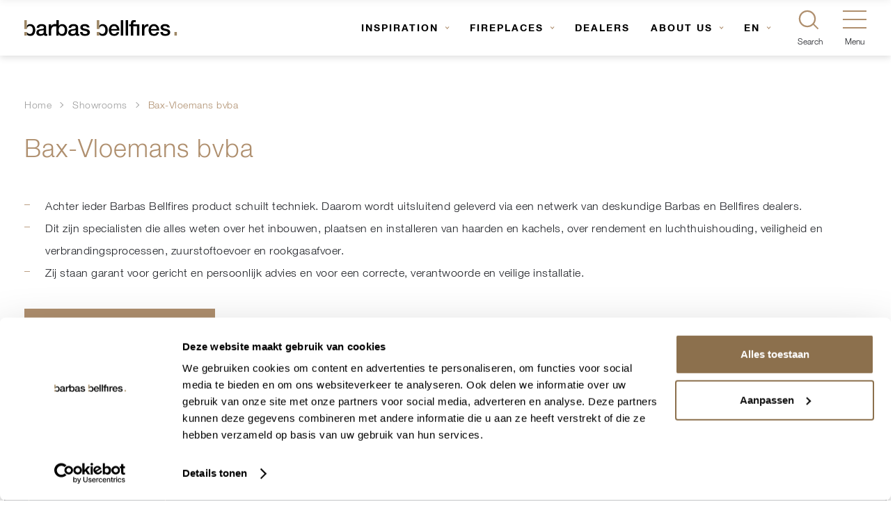

--- FILE ---
content_type: text/html; charset=UTF-8
request_url: https://barbasbellfires.com/uk/showrooms/bax-vloemans-bvba/
body_size: 13762
content:
<!doctype html><html lang="en-US"><head><meta charset="UTF-8"><meta name="viewport" content="width=device-width, initial-scale=1, user-scalable=yes, maximum-scale=2"/><meta name="apple-mobile-web-app-capable" content="yes"/><meta name="msapplication-tap-highlight" content="no"/><link rel="profile" href="http://gmpg.org/xfn/11"><meta http-equiv="X-UA-Compatible" content="IE=edge"><link rel="manifest" href="https://barbasbellfires.com/manifest.json"><link rel="pingback" href="https://barbasbellfires.com/uk/xmlrpc.php"><meta name="application-name" content="Barbas Bellfires EN"/><meta name="theme-color" content="#af8f6e"/><meta name='robots' content='index, follow, max-image-preview:large, max-snippet:-1, max-video-preview:-1' /><style>img:is([sizes="auto" i], [sizes^="auto," i]) { contain-intrinsic-size: 3000px 1500px }</style><link media="all" href="https://barbasbellfires.com/uk/wp-content/cache/autoptimize/3/css/autoptimize_5ed24dce819dae2d7874babbfa869ede.css" rel="stylesheet"><title>Bax-Vloemans bvba</title><meta name="description" content="Bax-Vloemans bvba | Showroom" /><link rel="canonical" href="https://barbasbellfires.com/uk/showrooms/bax-vloemans-bvba/" /><meta property="og:locale" content="en_US" /><meta property="og:type" content="article" /><meta property="og:title" content="Bax-Vloemans bvba" /><meta property="og:description" content="Bax-Vloemans bvba | Showroom" /><meta property="og:url" content="https://barbasbellfires.com/uk/showrooms/bax-vloemans-bvba/" /><meta property="og:site_name" content="Barbas Bellfires EN" /><meta property="article:modified_time" content="2025-12-07T01:01:25+00:00" /><meta name="twitter:card" content="summary_large_image" /> <script type="application/ld+json" class="yoast-schema-graph">{"@context":"https://schema.org","@graph":[{"@type":"WebPage","@id":"https://barbasbellfires.com/uk/showrooms/bax-vloemans-bvba/","url":"https://barbasbellfires.com/uk/showrooms/bax-vloemans-bvba/","name":"Bax-Vloemans bvba","isPartOf":{"@id":"https://barbasbellfires.com/uk/#website"},"datePublished":"2019-03-19T09:19:27+00:00","dateModified":"2025-12-07T01:01:25+00:00","description":"Bax-Vloemans bvba | Showroom","breadcrumb":{"@id":"https://barbasbellfires.com/uk/showrooms/bax-vloemans-bvba/#breadcrumb"},"inLanguage":"en-US","potentialAction":[{"@type":"ReadAction","target":["https://barbasbellfires.com/uk/showrooms/bax-vloemans-bvba/"]}]},{"@type":"BreadcrumbList","@id":"https://barbasbellfires.com/uk/showrooms/bax-vloemans-bvba/#breadcrumb","itemListElement":[{"@type":"ListItem","position":1,"name":"Home","item":"https://barbasbellfires.com/uk/"},{"@type":"ListItem","position":2,"name":"Showrooms","item":"https://barbasbellfires.com/uk/showrooms/"},{"@type":"ListItem","position":3,"name":"Bax-Vloemans bvba"}]},{"@type":"WebSite","@id":"https://barbasbellfires.com/uk/#website","url":"https://barbasbellfires.com/uk/","name":"Barbas Bellfires EN","description":"Crafted to wonder","potentialAction":[{"@type":"SearchAction","target":{"@type":"EntryPoint","urlTemplate":"https://barbasbellfires.com/uk/?s={search_term_string}"},"query-input":{"@type":"PropertyValueSpecification","valueRequired":true,"valueName":"search_term_string"}}],"inLanguage":"en-US"}]}</script>  <script>dataLayer = [{"title":"Bax-Vloemans bvba","author":"","wordcount":62,"logged_in":"false","page_id":51992,"post_date":"2019-03-19 09:19:27"}];</script>  <script>(function(w,d,s,l,i){w[l]=w[l]||[];w[l].push({'gtm.start':
new Date().getTime(),event:'gtm.js'});var f=d.getElementsByTagName(s)[0],
j=d.createElement(s),dl=l!='dataLayer'?'&l='+l:'';j.async=true;j.src=
'https://www.googletagmanager.com/gtm.js?id='+i+dl+ '&gtm_auth=i1VCxkHxiGcvt9UBvhI9SA&gtm_preview=env-2&gtm_cookies_win=x';f.parentNode.insertBefore(j,f);
})(window,document,'script','dataLayer','GTM-MZHPRX');</script> <link rel="alternate" type="application/rss+xml" title="Barbas Bellfires EN &raquo; Feed" href="https://barbasbellfires.com/uk/feed/" /><link rel="alternate" type="application/rss+xml" title="Barbas Bellfires EN &raquo; Comments Feed" href="https://barbasbellfires.com/uk/comments/feed/" /><style id='classic-theme-styles-inline-css' type='text/css'>/*! This file is auto-generated */
.wp-block-button__link{color:#fff;background-color:#32373c;border-radius:9999px;box-shadow:none;text-decoration:none;padding:calc(.667em + 2px) calc(1.333em + 2px);font-size:1.125em}.wp-block-file__button{background:#32373c;color:#fff;text-decoration:none}</style><style id='global-styles-inline-css' type='text/css'>:root{--wp--preset--aspect-ratio--square: 1;--wp--preset--aspect-ratio--4-3: 4/3;--wp--preset--aspect-ratio--3-4: 3/4;--wp--preset--aspect-ratio--3-2: 3/2;--wp--preset--aspect-ratio--2-3: 2/3;--wp--preset--aspect-ratio--16-9: 16/9;--wp--preset--aspect-ratio--9-16: 9/16;--wp--preset--color--black: #000000;--wp--preset--color--cyan-bluish-gray: #abb8c3;--wp--preset--color--white: #ffffff;--wp--preset--color--pale-pink: #f78da7;--wp--preset--color--vivid-red: #cf2e2e;--wp--preset--color--luminous-vivid-orange: #ff6900;--wp--preset--color--luminous-vivid-amber: #fcb900;--wp--preset--color--light-green-cyan: #7bdcb5;--wp--preset--color--vivid-green-cyan: #00d084;--wp--preset--color--pale-cyan-blue: #8ed1fc;--wp--preset--color--vivid-cyan-blue: #0693e3;--wp--preset--color--vivid-purple: #9b51e0;--wp--preset--gradient--vivid-cyan-blue-to-vivid-purple: linear-gradient(135deg,rgba(6,147,227,1) 0%,rgb(155,81,224) 100%);--wp--preset--gradient--light-green-cyan-to-vivid-green-cyan: linear-gradient(135deg,rgb(122,220,180) 0%,rgb(0,208,130) 100%);--wp--preset--gradient--luminous-vivid-amber-to-luminous-vivid-orange: linear-gradient(135deg,rgba(252,185,0,1) 0%,rgba(255,105,0,1) 100%);--wp--preset--gradient--luminous-vivid-orange-to-vivid-red: linear-gradient(135deg,rgba(255,105,0,1) 0%,rgb(207,46,46) 100%);--wp--preset--gradient--very-light-gray-to-cyan-bluish-gray: linear-gradient(135deg,rgb(238,238,238) 0%,rgb(169,184,195) 100%);--wp--preset--gradient--cool-to-warm-spectrum: linear-gradient(135deg,rgb(74,234,220) 0%,rgb(151,120,209) 20%,rgb(207,42,186) 40%,rgb(238,44,130) 60%,rgb(251,105,98) 80%,rgb(254,248,76) 100%);--wp--preset--gradient--blush-light-purple: linear-gradient(135deg,rgb(255,206,236) 0%,rgb(152,150,240) 100%);--wp--preset--gradient--blush-bordeaux: linear-gradient(135deg,rgb(254,205,165) 0%,rgb(254,45,45) 50%,rgb(107,0,62) 100%);--wp--preset--gradient--luminous-dusk: linear-gradient(135deg,rgb(255,203,112) 0%,rgb(199,81,192) 50%,rgb(65,88,208) 100%);--wp--preset--gradient--pale-ocean: linear-gradient(135deg,rgb(255,245,203) 0%,rgb(182,227,212) 50%,rgb(51,167,181) 100%);--wp--preset--gradient--electric-grass: linear-gradient(135deg,rgb(202,248,128) 0%,rgb(113,206,126) 100%);--wp--preset--gradient--midnight: linear-gradient(135deg,rgb(2,3,129) 0%,rgb(40,116,252) 100%);--wp--preset--font-size--small: 13px;--wp--preset--font-size--medium: 20px;--wp--preset--font-size--large: 36px;--wp--preset--font-size--x-large: 42px;--wp--preset--spacing--20: 0.44rem;--wp--preset--spacing--30: 0.67rem;--wp--preset--spacing--40: 1rem;--wp--preset--spacing--50: 1.5rem;--wp--preset--spacing--60: 2.25rem;--wp--preset--spacing--70: 3.38rem;--wp--preset--spacing--80: 5.06rem;--wp--preset--shadow--natural: 6px 6px 9px rgba(0, 0, 0, 0.2);--wp--preset--shadow--deep: 12px 12px 50px rgba(0, 0, 0, 0.4);--wp--preset--shadow--sharp: 6px 6px 0px rgba(0, 0, 0, 0.2);--wp--preset--shadow--outlined: 6px 6px 0px -3px rgba(255, 255, 255, 1), 6px 6px rgba(0, 0, 0, 1);--wp--preset--shadow--crisp: 6px 6px 0px rgba(0, 0, 0, 1);}:where(.is-layout-flex){gap: 0.5em;}:where(.is-layout-grid){gap: 0.5em;}body .is-layout-flex{display: flex;}.is-layout-flex{flex-wrap: wrap;align-items: center;}.is-layout-flex > :is(*, div){margin: 0;}body .is-layout-grid{display: grid;}.is-layout-grid > :is(*, div){margin: 0;}:where(.wp-block-columns.is-layout-flex){gap: 2em;}:where(.wp-block-columns.is-layout-grid){gap: 2em;}:where(.wp-block-post-template.is-layout-flex){gap: 1.25em;}:where(.wp-block-post-template.is-layout-grid){gap: 1.25em;}.has-black-color{color: var(--wp--preset--color--black) !important;}.has-cyan-bluish-gray-color{color: var(--wp--preset--color--cyan-bluish-gray) !important;}.has-white-color{color: var(--wp--preset--color--white) !important;}.has-pale-pink-color{color: var(--wp--preset--color--pale-pink) !important;}.has-vivid-red-color{color: var(--wp--preset--color--vivid-red) !important;}.has-luminous-vivid-orange-color{color: var(--wp--preset--color--luminous-vivid-orange) !important;}.has-luminous-vivid-amber-color{color: var(--wp--preset--color--luminous-vivid-amber) !important;}.has-light-green-cyan-color{color: var(--wp--preset--color--light-green-cyan) !important;}.has-vivid-green-cyan-color{color: var(--wp--preset--color--vivid-green-cyan) !important;}.has-pale-cyan-blue-color{color: var(--wp--preset--color--pale-cyan-blue) !important;}.has-vivid-cyan-blue-color{color: var(--wp--preset--color--vivid-cyan-blue) !important;}.has-vivid-purple-color{color: var(--wp--preset--color--vivid-purple) !important;}.has-black-background-color{background-color: var(--wp--preset--color--black) !important;}.has-cyan-bluish-gray-background-color{background-color: var(--wp--preset--color--cyan-bluish-gray) !important;}.has-white-background-color{background-color: var(--wp--preset--color--white) !important;}.has-pale-pink-background-color{background-color: var(--wp--preset--color--pale-pink) !important;}.has-vivid-red-background-color{background-color: var(--wp--preset--color--vivid-red) !important;}.has-luminous-vivid-orange-background-color{background-color: var(--wp--preset--color--luminous-vivid-orange) !important;}.has-luminous-vivid-amber-background-color{background-color: var(--wp--preset--color--luminous-vivid-amber) !important;}.has-light-green-cyan-background-color{background-color: var(--wp--preset--color--light-green-cyan) !important;}.has-vivid-green-cyan-background-color{background-color: var(--wp--preset--color--vivid-green-cyan) !important;}.has-pale-cyan-blue-background-color{background-color: var(--wp--preset--color--pale-cyan-blue) !important;}.has-vivid-cyan-blue-background-color{background-color: var(--wp--preset--color--vivid-cyan-blue) !important;}.has-vivid-purple-background-color{background-color: var(--wp--preset--color--vivid-purple) !important;}.has-black-border-color{border-color: var(--wp--preset--color--black) !important;}.has-cyan-bluish-gray-border-color{border-color: var(--wp--preset--color--cyan-bluish-gray) !important;}.has-white-border-color{border-color: var(--wp--preset--color--white) !important;}.has-pale-pink-border-color{border-color: var(--wp--preset--color--pale-pink) !important;}.has-vivid-red-border-color{border-color: var(--wp--preset--color--vivid-red) !important;}.has-luminous-vivid-orange-border-color{border-color: var(--wp--preset--color--luminous-vivid-orange) !important;}.has-luminous-vivid-amber-border-color{border-color: var(--wp--preset--color--luminous-vivid-amber) !important;}.has-light-green-cyan-border-color{border-color: var(--wp--preset--color--light-green-cyan) !important;}.has-vivid-green-cyan-border-color{border-color: var(--wp--preset--color--vivid-green-cyan) !important;}.has-pale-cyan-blue-border-color{border-color: var(--wp--preset--color--pale-cyan-blue) !important;}.has-vivid-cyan-blue-border-color{border-color: var(--wp--preset--color--vivid-cyan-blue) !important;}.has-vivid-purple-border-color{border-color: var(--wp--preset--color--vivid-purple) !important;}.has-vivid-cyan-blue-to-vivid-purple-gradient-background{background: var(--wp--preset--gradient--vivid-cyan-blue-to-vivid-purple) !important;}.has-light-green-cyan-to-vivid-green-cyan-gradient-background{background: var(--wp--preset--gradient--light-green-cyan-to-vivid-green-cyan) !important;}.has-luminous-vivid-amber-to-luminous-vivid-orange-gradient-background{background: var(--wp--preset--gradient--luminous-vivid-amber-to-luminous-vivid-orange) !important;}.has-luminous-vivid-orange-to-vivid-red-gradient-background{background: var(--wp--preset--gradient--luminous-vivid-orange-to-vivid-red) !important;}.has-very-light-gray-to-cyan-bluish-gray-gradient-background{background: var(--wp--preset--gradient--very-light-gray-to-cyan-bluish-gray) !important;}.has-cool-to-warm-spectrum-gradient-background{background: var(--wp--preset--gradient--cool-to-warm-spectrum) !important;}.has-blush-light-purple-gradient-background{background: var(--wp--preset--gradient--blush-light-purple) !important;}.has-blush-bordeaux-gradient-background{background: var(--wp--preset--gradient--blush-bordeaux) !important;}.has-luminous-dusk-gradient-background{background: var(--wp--preset--gradient--luminous-dusk) !important;}.has-pale-ocean-gradient-background{background: var(--wp--preset--gradient--pale-ocean) !important;}.has-electric-grass-gradient-background{background: var(--wp--preset--gradient--electric-grass) !important;}.has-midnight-gradient-background{background: var(--wp--preset--gradient--midnight) !important;}.has-small-font-size{font-size: var(--wp--preset--font-size--small) !important;}.has-medium-font-size{font-size: var(--wp--preset--font-size--medium) !important;}.has-large-font-size{font-size: var(--wp--preset--font-size--large) !important;}.has-x-large-font-size{font-size: var(--wp--preset--font-size--x-large) !important;}
:where(.wp-block-post-template.is-layout-flex){gap: 1.25em;}:where(.wp-block-post-template.is-layout-grid){gap: 1.25em;}
:where(.wp-block-columns.is-layout-flex){gap: 2em;}:where(.wp-block-columns.is-layout-grid){gap: 2em;}
:root :where(.wp-block-pullquote){font-size: 1.5em;line-height: 1.6;}</style> <script></script><link rel="https://api.w.org/" href="https://barbasbellfires.com/uk/wp-json/" /><link rel="EditURI" type="application/rsd+xml" title="RSD" href="https://barbasbellfires.com/uk/xmlrpc.php?rsd" /><link rel='shortlink' href='https://barbasbellfires.com/uk/?p=51992' /><link rel="alternate" title="oEmbed (JSON)" type="application/json+oembed" href="https://barbasbellfires.com/uk/wp-json/oembed/1.0/embed?url=https%3A%2F%2Fbarbasbellfires.com%2Fuk%2Fshowrooms%2Fbax-vloemans-bvba%2F" /><link rel="alternate" title="oEmbed (XML)" type="text/xml+oembed" href="https://barbasbellfires.com/uk/wp-json/oembed/1.0/embed?url=https%3A%2F%2Fbarbasbellfires.com%2Fuk%2Fshowrooms%2Fbax-vloemans-bvba%2F&#038;format=xml" /><link rel="alternate" href="https://barbasbellfires.com/de/handler/bax-vloemans-bvba/" hreflang="de" /><link rel="alternate" href="https://barbasbellfires.com/uk/showrooms/bax-vloemans-bvba/" hreflang="en" /><link rel="alternate" href="https://barbasbellfires.com/fr/showrooms/bax-vloemans-bvba/" hreflang="fr" /><link rel="alternate" href="https://barbasbellfires.com/nl/showrooms/bax-vloemans-bvba/" hreflang="nl" /> <script type='application/ld+json'>{"@context":"http:\/\/schema.org","@type":"LocalBusiness","@id":"barbas_bellfires_dealer_51992","name":"Bax-Vloemans bvba","address":{"@type":"PostalAddress","streetAddress":"Weeldestraat 158","addressLocality":"Weelde","postalCode":"2381","addressCountry":"BE"},"email":"info@bax-vloemans.be","telephone":"003214655887","url":"https:\/\/barbasbellfires.com\/uk\/showrooms\/bax-vloemans-bvba\/","image":["https:\/\/barbasbellfires.com\/uk\/wp-content\/uploads\/sites\/3\/2018\/07\/logo-barbas-bellfires-1.svg"],"geo":{"@type":"GeoCoordinates","latitude":51.4165044,"longitude":5.0152236}}</script> <script type="application/javascript">window.happy = {
                models: {},
                classes: {},
                paths: {
                    ajaxurl: 'https://barbasbellfires.com/uk/wp-admin/admin-ajax.php',
                    images: 'https://barbasbellfires.com/uk/wp-content/themes/barbasbellfires/images/',
                    js: 'https://barbasbellfires.com/uk/wp-content/themes/barbasbellfires/js/',
                    home: 'https://barbasbellfires.com',
                }
            };</script> <link rel="icon" href="https://barbasbellfires.com/uk/wp-content/uploads/sites/3/2018/07/cropped-cropped-favicon-barbas-bellfires-150x150.png" sizes="32x32" /><link rel="icon" href="https://barbasbellfires.com/uk/wp-content/uploads/sites/3/2018/07/cropped-cropped-favicon-barbas-bellfires-300x300.png" sizes="192x192" /><link rel="apple-touch-icon" href="https://barbasbellfires.com/uk/wp-content/uploads/sites/3/2018/07/cropped-cropped-favicon-barbas-bellfires-300x300.png" /><meta name="msapplication-TileImage" content="https://barbasbellfires.com/uk/wp-content/uploads/sites/3/2018/07/cropped-cropped-favicon-barbas-bellfires-300x300.png" /> <noscript><style>.wpb_animate_when_almost_visible { opacity: 1; }</style></noscript></head><body class="wp-singular dealer-template-default single single-dealer postid-51992 wp-theme-barbasbellfires" data-has-header-module="false"> <noscript><iframe src="https://www.googletagmanager.com/ns.html?id=GTM-MZHPRX&gtm_auth=i1VCxkHxiGcvt9UBvhI9SA&gtm_preview=env-2&gtm_cookies_win=x" height="0" width="0" style="display:none;visibility:hidden"></iframe></noscript><header class="site-header" data-transparent="false"><div class="site-header-left"> <a href="https://barbasbellfires.com/uk/" class="header-logo"> <img class="header-logo__image dark" src="https://barbasbellfires.com/uk/wp-content/uploads/sites/3/2018/07/logo-barbas-bellfires-1.svg"
 alt="Barbas Bellfires dark logo"> <img class="header-logo__image light" src="https://barbasbellfires.com/uk/wp-content/uploads/sites/3/2018/07/logo-barbas-bellfires-white-2.svg"
 alt="Barbas Bellfires light logo"> </a></div><div class="site-header-right"><div class="main-navigation"><nav role="navigation"              class="header-menu"             ><ul id="menu-main-menu" class="menu"><li id="menu-item-2681" class="menu-item menu-item-type-custom menu-item-object-custom menu-item-has-children menu-item-2681 menu-location-header"><a href="https://barbasbellfires.com/uk/inspiration/">Inspiration</a><ul class="sub-menu"><li id="menu-item-2646" class="menu-item menu-item-type-custom menu-item-object-custom menu-item-2646 menu-location-header"><a href="https://barbasbellfires.com/uk/inspiration/?inspiration-category=gasfireplaces">Gas fireplaces</a></li><li id="menu-item-2647" class="menu-item menu-item-type-custom menu-item-object-custom menu-item-2647 menu-location-header"><a href="https://barbasbellfires.com/uk/inspiration/?inspiration-category=woodfireplaces">Wood fireplaces</a></li><li id="menu-item-2651" class="menu-item menu-item-type-custom menu-item-object-custom menu-item-2651 menu-location-header"><a href="https://barbasbellfires.com/uk/inspiration/?inspiration-category=interior">Interior</a></li><li id="menu-item-2649" class="menu-item menu-item-type-custom menu-item-object-custom menu-item-2649 menu-location-header"><a href="https://barbasbellfires.com/uk/inspiration/?inspiration-category=maintenance">Maintenance</a></li><li id="menu-item-2650" class="menu-item menu-item-type-custom menu-item-object-custom menu-item-2650 menu-location-header"><a href="https://barbasbellfires.com/uk/inspiration/?inspiration-category=information">Information</a></li><li id="menu-item-13735" class="menu-item menu-item-type-custom menu-item-object-custom menu-item-13735 menu-location-header"><a href="https://barbasbellfires.com/uk/inspiration/?inspiration-category=howtovideo">How to videos</a></li></ul></li><li id="menu-item-2680" class="menu-item menu-item-type-custom menu-item-object-custom menu-item-has-children menu-item-2680 menu-location-header"><a href="https://barbasbellfires.com/uk/fireplaces/">Fireplaces</a><ul class="sub-menu"><li id="menu-item-2682" class="menu-item menu-item-type-custom menu-item-object-custom menu-item-2682 menu-location-header"><a href="https://barbasbellfires.com/uk/fireplaces/wood-fireplaces/">Wood fireplaces</a></li><li id="menu-item-2683" class="menu-item menu-item-type-custom menu-item-object-custom menu-item-2683 menu-location-header"><a href="https://barbasbellfires.com/uk/fireplaces/gas-fireplaces/">Gas fireplaces</a></li></ul></li><li id="menu-item-1816" class="menu-item menu-item-type-custom menu-item-object-custom menu-item-1816 menu-location-header"><a href="https://barbasbellfires.com/uk/showrooms/">Dealers</a></li><li id="menu-item-1981" class="menu-item menu-item-type-post_type menu-item-object-page menu-item-has-children menu-item-1981 menu-location-header"><a href="https://barbasbellfires.com/uk/about-us/our-brands/">About us</a><ul class="sub-menu"><li id="menu-item-372" class="menu-item menu-item-type-post_type menu-item-object-page menu-item-372 menu-location-header"><a href="https://barbasbellfires.com/uk/about-us/our-brands/">Our brands</a></li><li id="menu-item-375" class="menu-item menu-item-type-post_type menu-item-object-page menu-item-375 menu-location-header"><a href="https://barbasbellfires.com/uk/about-us/the-team/">Our team</a></li><li id="menu-item-2862" class="menu-item menu-item-type-post_type menu-item-object-page menu-item-2862 menu-location-header"><a href="https://barbasbellfires.com/uk/service-and-warranty/">Service and warranty</a></li><li id="menu-item-374" class="menu-item menu-item-type-post_type menu-item-object-page menu-item-374 menu-location-header"><a href="https://barbasbellfires.com/uk/about-us/sustainable-manufacturing/">Sustainable manufacturing</a></li></ul></li><li class="menu-item menu-item-has-children off-canvas-navigation-menu-item menu-location-header language-selector"><a class="off-canvas-navigation-menu-item__link" href="#" onClick="return false;">EN<span class="off-canvas-navigation-menu-item__plusminus"></span></a></a><ul class="sub-menu off-canvas-navigation-menu-item-sub-menu"><li class="menu-item menu-location-header off-canvas-navigation-menu-item off-canvas-navigation-menu-item"><a class="off-canvas-navigation-menu-item__link" href="https://barbasbellfires.com/de/handler/bax-vloemans-bvba/">DE<svg width="15" height="10" class="off-canvas-navigation-menu-item__icon"><use xlink:href="#svg-icon-fanego-arrow-right"></use></svg></a></li><li class="menu-item menu-location-header off-canvas-navigation-menu-item off-canvas-navigation-menu-item"><a class="off-canvas-navigation-menu-item__link" href="https://barbasbellfires.com/fr/showrooms/bax-vloemans-bvba/">FR<svg width="15" height="10" class="off-canvas-navigation-menu-item__icon"><use xlink:href="#svg-icon-fanego-arrow-right"></use></svg></a></li><li class="menu-item menu-location-header off-canvas-navigation-menu-item off-canvas-navigation-menu-item"><a class="off-canvas-navigation-menu-item__link" href="https://barbasbellfires.com/nl/showrooms/bax-vloemans-bvba/">NL<svg width="15" height="10" class="off-canvas-navigation-menu-item__icon"><use xlink:href="#svg-icon-fanego-arrow-right"></use></svg></a></li></ul></ul></nav><ul class="main-navigation-language-selector"><li class="menu-item menu-item-has-children off-canvas-navigation-menu-item menu-location-header language-selector"><a class="off-canvas-navigation-menu-item__link" href="#" onClick="return false;">EN<span class="off-canvas-navigation-menu-item__plusminus"></span></a></a><ul class="sub-menu off-canvas-navigation-menu-item-sub-menu"><li class="menu-item menu-location-header off-canvas-navigation-menu-item off-canvas-navigation-menu-item"><a class="off-canvas-navigation-menu-item__link" href="https://barbasbellfires.com/de/handler/bax-vloemans-bvba/">DE<svg width="15" height="10" class="off-canvas-navigation-menu-item__icon"><use xlink:href="#svg-icon-fanego-arrow-right"></use></svg></a></li><li class="menu-item menu-location-header off-canvas-navigation-menu-item off-canvas-navigation-menu-item"><a class="off-canvas-navigation-menu-item__link" href="https://barbasbellfires.com/fr/showrooms/bax-vloemans-bvba/">FR<svg width="15" height="10" class="off-canvas-navigation-menu-item__icon"><use xlink:href="#svg-icon-fanego-arrow-right"></use></svg></a></li><li class="menu-item menu-location-header off-canvas-navigation-menu-item off-canvas-navigation-menu-item"><a class="off-canvas-navigation-menu-item__link" href="https://barbasbellfires.com/nl/showrooms/bax-vloemans-bvba/">NL<svg width="15" height="10" class="off-canvas-navigation-menu-item__icon"><use xlink:href="#svg-icon-fanego-arrow-right"></use></svg></a></li></ul></ul> <a class="search-icon" href="#" data-search-active="false"> <span class="search-icon__inner"></span> <span class="search-icon__micro-copy"> Search </span> </a> <a class="hamburger-icon" href="#" data-navigation-active="false"><div class="hamburger-icon-container"><div class="hamburger-icon-container__inner"></div></div> <span class="hamburger-icon__micro-copy"> Menu </span> </a></div></div></header><div class="off-canvas-navigation-background" data-navigation-active="false"></div><div class="off-canvas-navigation" data-navigation-active="false"><ul class="off-canvas-navigation-menu"><li class="menu-item menu-item-type-custom menu-item-object-custom menu-item-has-children off-canvas-navigation-menu-item menu-item-2681 menu-location-header"><a class="off-canvas-navigation-menu-item__link" href="https://barbasbellfires.com/uk/inspiration/">Inspiration<span class="off-canvas-navigation-menu-item__plusminus"></span></a><ul class="off-canvas-navigation-menu-item-sub-menu"><li class="menu-item menu-item-type-custom menu-item-object-custom off-canvas-navigation-menu-item menu-item-2646 menu-location-header"><a class="off-canvas-navigation-menu-item__link" href="https://barbasbellfires.com/uk/inspiration/?inspiration-category=gasfireplaces">Gas fireplaces<svg width="15" height="10" class="off-canvas-navigation-menu-item__icon"><use xlink:href="#svg-icon-fanego-arrow-right"></use></svg></a></li><li class="menu-item menu-item-type-custom menu-item-object-custom off-canvas-navigation-menu-item menu-item-2647 menu-location-header"><a class="off-canvas-navigation-menu-item__link" href="https://barbasbellfires.com/uk/inspiration/?inspiration-category=woodfireplaces">Wood fireplaces<svg width="15" height="10" class="off-canvas-navigation-menu-item__icon"><use xlink:href="#svg-icon-fanego-arrow-right"></use></svg></a></li><li class="menu-item menu-item-type-custom menu-item-object-custom off-canvas-navigation-menu-item menu-item-2651 menu-location-header"><a class="off-canvas-navigation-menu-item__link" href="https://barbasbellfires.com/uk/inspiration/?inspiration-category=interior">Interior<svg width="15" height="10" class="off-canvas-navigation-menu-item__icon"><use xlink:href="#svg-icon-fanego-arrow-right"></use></svg></a></li><li class="menu-item menu-item-type-custom menu-item-object-custom off-canvas-navigation-menu-item menu-item-2649 menu-location-header"><a class="off-canvas-navigation-menu-item__link" href="https://barbasbellfires.com/uk/inspiration/?inspiration-category=maintenance">Maintenance<svg width="15" height="10" class="off-canvas-navigation-menu-item__icon"><use xlink:href="#svg-icon-fanego-arrow-right"></use></svg></a></li><li class="menu-item menu-item-type-custom menu-item-object-custom off-canvas-navigation-menu-item menu-item-2650 menu-location-header"><a class="off-canvas-navigation-menu-item__link" href="https://barbasbellfires.com/uk/inspiration/?inspiration-category=information">Information<svg width="15" height="10" class="off-canvas-navigation-menu-item__icon"><use xlink:href="#svg-icon-fanego-arrow-right"></use></svg></a></li><li class="menu-item menu-item-type-custom menu-item-object-custom off-canvas-navigation-menu-item menu-item-13735 menu-location-header"><a class="off-canvas-navigation-menu-item__link" href="https://barbasbellfires.com/uk/inspiration/?inspiration-category=howtovideo">How to videos<svg width="15" height="10" class="off-canvas-navigation-menu-item__icon"><use xlink:href="#svg-icon-fanego-arrow-right"></use></svg></a></li></ul></li><li class="menu-item menu-item-type-custom menu-item-object-custom menu-item-has-children off-canvas-navigation-menu-item menu-item-2680 menu-location-header"><a class="off-canvas-navigation-menu-item__link" href="https://barbasbellfires.com/uk/fireplaces/">Fireplaces<span class="off-canvas-navigation-menu-item__plusminus"></span></a><ul class="off-canvas-navigation-menu-item-sub-menu"><li class="menu-item menu-item-type-custom menu-item-object-custom off-canvas-navigation-menu-item menu-item-2682 menu-location-header"><a class="off-canvas-navigation-menu-item__link" href="https://barbasbellfires.com/uk/fireplaces/wood-fireplaces/">Wood fireplaces<svg width="15" height="10" class="off-canvas-navigation-menu-item__icon"><use xlink:href="#svg-icon-fanego-arrow-right"></use></svg></a></li><li class="menu-item menu-item-type-custom menu-item-object-custom off-canvas-navigation-menu-item menu-item-2683 menu-location-header"><a class="off-canvas-navigation-menu-item__link" href="https://barbasbellfires.com/uk/fireplaces/gas-fireplaces/">Gas fireplaces<svg width="15" height="10" class="off-canvas-navigation-menu-item__icon"><use xlink:href="#svg-icon-fanego-arrow-right"></use></svg></a></li></ul></li><li class="menu-item menu-item-type-custom menu-item-object-custom off-canvas-navigation-menu-item menu-item-1816 menu-location-header"><a class="off-canvas-navigation-menu-item__link" href="https://barbasbellfires.com/uk/showrooms/">Dealers<svg width="15" height="10" class="off-canvas-navigation-menu-item__icon"><use xlink:href="#svg-icon-fanego-arrow-right"></use></svg></a></li><li class="menu-item menu-item-type-post_type menu-item-object-page menu-item-has-children off-canvas-navigation-menu-item menu-item-1981 menu-location-header"><a class="off-canvas-navigation-menu-item__link" href="https://barbasbellfires.com/uk/about-us/our-brands/">About us<span class="off-canvas-navigation-menu-item__plusminus"></span></a><ul class="off-canvas-navigation-menu-item-sub-menu"><li class="menu-item menu-item-type-post_type menu-item-object-page off-canvas-navigation-menu-item menu-item-372 menu-location-header"><a class="off-canvas-navigation-menu-item__link" href="https://barbasbellfires.com/uk/about-us/our-brands/">Our brands<svg width="15" height="10" class="off-canvas-navigation-menu-item__icon"><use xlink:href="#svg-icon-fanego-arrow-right"></use></svg></a></li><li class="menu-item menu-item-type-post_type menu-item-object-page off-canvas-navigation-menu-item menu-item-375 menu-location-header"><a class="off-canvas-navigation-menu-item__link" href="https://barbasbellfires.com/uk/about-us/the-team/">Our team<svg width="15" height="10" class="off-canvas-navigation-menu-item__icon"><use xlink:href="#svg-icon-fanego-arrow-right"></use></svg></a></li><li class="menu-item menu-item-type-post_type menu-item-object-page off-canvas-navigation-menu-item menu-item-2862 menu-location-header"><a class="off-canvas-navigation-menu-item__link" href="https://barbasbellfires.com/uk/service-and-warranty/">Service and warranty<svg width="15" height="10" class="off-canvas-navigation-menu-item__icon"><use xlink:href="#svg-icon-fanego-arrow-right"></use></svg></a></li><li class="menu-item menu-item-type-post_type menu-item-object-page off-canvas-navigation-menu-item menu-item-374 menu-location-header"><a class="off-canvas-navigation-menu-item__link" href="https://barbasbellfires.com/uk/about-us/sustainable-manufacturing/">Sustainable manufacturing<svg width="15" height="10" class="off-canvas-navigation-menu-item__icon"><use xlink:href="#svg-icon-fanego-arrow-right"></use></svg></a></li></ul></li><li class="menu-item menu-item-has-children off-canvas-navigation-menu-item menu-location-header language-selector"><a class="off-canvas-navigation-menu-item__link" href="#" onClick="return false;">EN<span class="off-canvas-navigation-menu-item__plusminus"></span></a></a><ul class="sub-menu off-canvas-navigation-menu-item-sub-menu"><li class="menu-item menu-location-header off-canvas-navigation-menu-item off-canvas-navigation-menu-item"><a class="off-canvas-navigation-menu-item__link" href="https://barbasbellfires.com/de/handler/bax-vloemans-bvba/">DE<svg width="15" height="10" class="off-canvas-navigation-menu-item__icon"><use xlink:href="#svg-icon-fanego-arrow-right"></use></svg></a></li><li class="menu-item menu-location-header off-canvas-navigation-menu-item off-canvas-navigation-menu-item"><a class="off-canvas-navigation-menu-item__link" href="https://barbasbellfires.com/fr/showrooms/bax-vloemans-bvba/">FR<svg width="15" height="10" class="off-canvas-navigation-menu-item__icon"><use xlink:href="#svg-icon-fanego-arrow-right"></use></svg></a></li><li class="menu-item menu-location-header off-canvas-navigation-menu-item off-canvas-navigation-menu-item"><a class="off-canvas-navigation-menu-item__link" href="https://barbasbellfires.com/nl/showrooms/bax-vloemans-bvba/">NL<svg width="15" height="10" class="off-canvas-navigation-menu-item__icon"><use xlink:href="#svg-icon-fanego-arrow-right"></use></svg></a></li></ul><li id="menu-item-388" class="menu-item menu-item-type-post_type menu-item-object-page off-canvas-navigation-menu-item menu-item-388 menu-location-off-canvas"><a class="off-canvas-navigation-menu-item__link" href="https://barbasbellfires.com/uk/downloads/">Manuals<svg width="15" height="10" class="off-canvas-navigation-menu-item__icon"><use xlink:href="#svg-icon-fanego-arrow-right"></use></svg></a></li><li id="menu-item-4014" class="menu-item menu-item-type-custom menu-item-object-custom off-canvas-navigation-menu-item menu-item-4014 menu-location-off-canvas"><a class="off-canvas-navigation-menu-item__link" href="https://dealer.barbasbellfires.com/EN/login">Dealerportal<svg width="15" height="10" class="off-canvas-navigation-menu-item__icon"><use xlink:href="#svg-icon-fanego-arrow-right"></use></svg></a></li></ul></div><div class="search-overlay-background" data-search-active="false"></div><div class="search-overlay" data-search-active="false"> <a href="#" class="search-close" aria-label="Close the search overlay"> <svg width="26" height="26" class="search-close__icon"> <use xlink:href="#svg-icon-close"></use> </svg> </a><div class="inner search-content"><form role="search" method="get" action="https://barbasbellfires.com/uk/"><div class="form-row" data-field-type="text" data-animated="true"> <label for="s"> What are you looking for? </label> <input name="s" id="s" type="search" class="search-input"> <button type="submit" class="search-submit" aria-label="Search"> <svg width="24" height="24" class="search-submit__icon"> <use xlink:href="#svg-icon-search"></use> </svg> </button></div></form><p class="search-description"> Press enter to search or ESC to close the search overlay.</p></div></div><div class="dealer-content"><div class="inner"><div class="content-breadcrumbs"> <span><span><a href="https://barbasbellfires.com/uk/">Home</a></span> <span><a href="https://barbasbellfires.com/uk/showrooms/">Showrooms</a></span> <span class="breadcrumb_last" aria-current="page">Bax-Vloemans bvba</span></span></div></div><div class="dealer-meta inner"><div class="dealer-meta-left"><h1 class="dealer-meta-left__title"> Bax-Vloemans bvba</h1><div class="dealer-meta-left__content"><ul><li>Achter ieder Barbas Bellfires product schuilt techniek. Daarom wordt uitsluitend geleverd via een netwerk van deskundige Barbas en Bellfires dealers.</li><li> Dit zijn specialisten die alles weten over het inbouwen, plaatsen en installeren van haarden en kachels, over rendement en luchthuishouding, veiligheid en verbrandingsprocessen, zuurstoftoevoer en rookgasafvoer.</li><li>Zij staan garant voor gericht en persoonlijk advies en voor een correcte, verantwoorde en veilige installatie.</li></ul> <a href="https://barbasbellfires.com/uk/showrooms/"
 class="button fancy-back-button dealer-meta-left__fancy-back-button icon-left"
 data-base-url="https://barbasbellfires.com/uk"
 data-default-url="https://barbasbellfires.com/uk/showrooms"> <svg width="15" height="10"> <use xlink:href="#svg-icon-fanego-arrow-left"></use> </svg> <span>Back to showrooms</span> </a></div></div></div><div class="dealer-contact-details"><div class="inner dealer-contact-details-content inner"><div class="dealer-contact-details-left"><h3 class="dealer-contact-details-left__heading"> Address</h3><div class="dealer-contact-details-left-content"> <span class="dealer-contact-details-left-content__address"> Weeldestraat 158 2381 Weelde </span> <a href="#"
 target="_blank"
 rel="nofollow"
 data-destination-latitude="51.4165044"
 data-destination-longitude="5.0152236"
 class="button color-transparent dealer-contact-details-left-content__directions"> Get directions </a></div><h3 class="dealer-contact-details-left__heading"> Contact</h3><div class="dealer-contact-details-left-content"><div class="dealer-contact-details-left-content-row"> <span class="dealer-contact-details-left-content-row__key"> Phone: </span> <a href="tel:003214655887"
 class="dealer-contact-details-left-content-row__value"> 003214655887 </a></div><div class="dealer-contact-details-left-content-row"> <span class="dealer-contact-details-left-content-row__key"> E-mail: </span> <a href="mailto: info@bax-vloemans.be"
 class="dealer-contact-details-left-content-row__value"> info@bax-vloemans.be </a></div><div class="dealer-contact-details-left-content-row"> <span class="dealer-contact-details-left-content-row__key"> Website: </span> <a href="http://www.bax-vloemans.be"
 target="_blank"
 class="dealer-contact-details-left-content-row__value"> www.bax-vloemans.be </a></div></div><h3 class="dealer-contact-details-left__heading"> Opening hours showroom</h3><div class="dealer-contact-details-left-content"><div class="dealer-contact-details-left-content-row"> <span class="dealer-contact-details-left-content-row__key"> Monday: </span> <span class="dealer-contact-details-left-content-row__value"> - </span></div><div class="dealer-contact-details-left-content-row"> <span class="dealer-contact-details-left-content-row__key"> Tuesday: </span> <span class="dealer-contact-details-left-content-row__value"> 09:30 - 17:00 </span></div><div class="dealer-contact-details-left-content-row"> <span class="dealer-contact-details-left-content-row__key"> Wednesday: </span> <span class="dealer-contact-details-left-content-row__value"> 09:30 - 12:00 & 00:00 - 00:00 </span></div><div class="dealer-contact-details-left-content-row"> <span class="dealer-contact-details-left-content-row__key"> Thursday: </span> <span class="dealer-contact-details-left-content-row__value"> 09:30 - 17:00 </span></div><div class="dealer-contact-details-left-content-row"> <span class="dealer-contact-details-left-content-row__key"> Friday: </span> <span class="dealer-contact-details-left-content-row__value"> 09:30 - 17:00 </span></div><div class="dealer-contact-details-left-content-row"> <span class="dealer-contact-details-left-content-row__key"> Saturday: </span> <span class="dealer-contact-details-left-content-row__value"> 10:00 - 13:00 </span></div><div class="dealer-contact-details-left-content-row"> <span class="dealer-contact-details-left-content-row__key"> Sunday: </span> <span class="dealer-contact-details-left-content-row__value"> - </span></div></div></div><div class="dealer-contact-details-right"><div class="shortcode-google-maps-container" data-loaded="false"><div class="shortcode-google-maps"
 data-lattitude="51.4165044"
 data-longitude="5.0152236"
 data-key="QUl6YVN5QmkzdTFrcXRjYmxiU0VhX3NVVFQ2d0lIQ3VwUkVfWnZR"
 data-zoom-level="15"
 data-marker-image="https://barbasbellfires.com/uk/wp-content/themes/barbasbellfires/images/icon-marker.svg"
 data-location-name="Bax-Vloemans bvba"
 style="height: 500px"></div><div class="barbas-loader-flame" data-theme="light" data-size="big"><div class="barbas-loader-flame-container"><div class="barbas-loader-flame-container__flame"></div></div><div class="barbas-loader-flame__text"> Loading..</div></div></div></div></div></div><div class="dealer-fireplaces"><div class="inner dealer-fireplaces-inner"><h3 class="dealer-fireplaces__title"> Available fireplaces at Bax-Vloemans bvba</h3></div><div class="dealer-fireplaces-products"><article class="snippet-product"><div class="snippet-product-burning"> <svg width="8" height="10" class="snippet-product-burning__icon"> <use xlink:href="#svg-icon-fireplace-not-burning"></use> </svg> <span class="snippet-product-burning__text"> Not burning </span></div> <a href="https://barbasbellfires.com/uk/box-25-75/" target="_self"
 class="snippet-product__link"><figure class="snippet-product-image-square"> <img class="snippet-product-image-square__image"
 src="https://barbasbellfires.com/uk/wp-content/uploads/sites/3/2022/10/F3_BOX30-75-met-houtopslagmodule-1000x1000.jpg"
 alt="Barbas BOX 25 75"></figure><div class="snippet-product-meta"><h2 class="snippet-product-meta__title"> BOX 25 75</h2> <span class="snippet-product-meta-cta"> <span class="snippet-product-meta-cta__text"> View fireplace </span> <svg width="15" height="10" class="snippet-product-meta-cta__icon"> <use xlink:href="#svg-icon-fanego-arrow-right"></use> </svg> </span></div> </a></article><article class="snippet-product"><div class="snippet-product-burning"> <svg width="8" height="10" class="snippet-product-burning__icon"> <use xlink:href="#svg-icon-fireplace-not-burning"></use> </svg> <span class="snippet-product-burning__text"> Not burning </span></div> <a href="https://barbasbellfires.com/uk/cuatro-7-75/" target="_self"
 class="snippet-product__link"><figure class="snippet-product-image-square"> <img class="snippet-product-image-square__image"
 src="https://barbasbellfires.com/uk/wp-content/uploads/sites/3/2022/10/F3_Cuatro-7-75-60-1000x1000.jpg"
 alt="Barbas Cuatro-7 75"></figure><div class="snippet-product-meta"><h2 class="snippet-product-meta__title"> Cuatro-7 75</h2> <span class="snippet-product-meta-cta"> <span class="snippet-product-meta-cta__text"> View fireplace </span> <svg width="15" height="10" class="snippet-product-meta-cta__icon"> <use xlink:href="#svg-icon-fanego-arrow-right"></use> </svg> </span></div> </a></article><article class="snippet-product"><div class="snippet-product-burning"> <svg width="8" height="10" class="snippet-product-burning__icon"> <use xlink:href="#svg-icon-fireplace-burning"></use> </svg> <span class="snippet-product-burning__text"> Burning </span></div> <a href="https://barbasbellfires.com/uk/gas-fire-panorama-110-70/" target="_self"
 class="snippet-product__link"><figure class="snippet-product-image-square"> <img class="snippet-product-image-square__image"
 src="https://barbasbellfires.com/uk/wp-content/uploads/sites/3/2021/05/F3_Gas-Fire-Panorama-110-70-1000x1000.jpg"
 alt="Barbas Gas Fire Panorama 110-70"></figure><div class="snippet-product-meta"><h2 class="snippet-product-meta__title"> Gas Fire Panorama 110-70</h2> <span class="snippet-product-meta-cta"> <span class="snippet-product-meta-cta__text"> View fireplace </span> <svg width="15" height="10" class="snippet-product-meta-cta__icon"> <use xlink:href="#svg-icon-fanego-arrow-right"></use> </svg> </span></div> </a></article><article class="snippet-product"><div class="snippet-product-burning"> <svg width="8" height="10" class="snippet-product-burning__icon"> <use xlink:href="#svg-icon-fireplace-burning"></use> </svg> <span class="snippet-product-burning__text"> Burning </span></div> <a href="https://barbasbellfires.com/uk/box-gas-45/" target="_self"
 class="snippet-product__link"><figure class="snippet-product-image-square"> <img class="snippet-product-image-square__image"
 src="https://barbasbellfires.com/uk/wp-content/uploads/sites/3/2018/08/F3_BOX-Gas-45-C.jpg"
 alt="Barbas BOX gas 45"></figure><div class="snippet-product-meta"><h2 class="snippet-product-meta__title"> BOX gas 45</h2> <span class="snippet-product-meta-cta"> <span class="snippet-product-meta-cta__text"> View fireplace </span> <svg width="15" height="10" class="snippet-product-meta-cta__icon"> <use xlink:href="#svg-icon-fanego-arrow-right"></use> </svg> </span></div> </a></article><article class="snippet-product"><div class="snippet-product-burning"> <svg width="8" height="10" class="snippet-product-burning__icon"> <use xlink:href="#svg-icon-fireplace-not-burning"></use> </svg> <span class="snippet-product-burning__text"> Not burning </span></div> <a href="https://barbasbellfires.com/uk/unilux-7-52/" target="_self"
 class="snippet-product__link"><figure class="snippet-product-image-square"> <img class="snippet-product-image-square__image"
 src="https://barbasbellfires.com/uk/wp-content/uploads/sites/3/2021/05/F3_Unilux-7-52_klassiek_kader-1000x1000.jpg"
 alt="Barbas Unilux-7 52"></figure><div class="snippet-product-meta"><h2 class="snippet-product-meta__title"> Unilux-7 52</h2> <span class="snippet-product-meta-cta"> <span class="snippet-product-meta-cta__text"> View fireplace </span> <svg width="15" height="10" class="snippet-product-meta-cta__icon"> <use xlink:href="#svg-icon-fanego-arrow-right"></use> </svg> </span></div> </a></article><article class="snippet-product"><div class="snippet-product-burning"> <svg width="8" height="10" class="snippet-product-burning__icon"> <use xlink:href="#svg-icon-fireplace-not-burning"></use> </svg> <span class="snippet-product-burning__text"> Not burning </span></div> <a href="https://barbasbellfires.com/uk/unilux-7-55/" target="_self"
 class="snippet-product__link"><figure class="snippet-product-image-square"> <img class="snippet-product-image-square__image"
 src="https://barbasbellfires.com/uk/wp-content/uploads/sites/3/2021/05/F3_Unilux-7-55_inbouw_kader_glazen_deur.jpg"
 alt="Barbas Unilux-7 55"></figure><div class="snippet-product-meta"><h2 class="snippet-product-meta__title"> Unilux-7 55</h2> <span class="snippet-product-meta-cta"> <span class="snippet-product-meta-cta__text"> View fireplace </span> <svg width="15" height="10" class="snippet-product-meta-cta__icon"> <use xlink:href="#svg-icon-fanego-arrow-right"></use> </svg> </span></div> </a></article><article class="snippet-product"><div class="snippet-product-burning"> <svg width="8" height="10" class="snippet-product-burning__icon"> <use xlink:href="#svg-icon-fireplace-not-burning"></use> </svg> <span class="snippet-product-burning__text"> Not burning </span></div> <a href="https://barbasbellfires.com/uk/unilux-6-270-right/" target="_self"
 class="snippet-product__link"><div class="snippet-product-meta"><h2 class="snippet-product-meta__title"> Unilux-6 270 Right</h2> <span class="snippet-product-meta-cta"> <span class="snippet-product-meta-cta__text"> View fireplace </span> <svg width="15" height="10" class="snippet-product-meta-cta__icon"> <use xlink:href="#svg-icon-fanego-arrow-right"></use> </svg> </span></div> </a></article><article class="snippet-product"><div class="snippet-product-burning"> <svg width="8" height="10" class="snippet-product-burning__icon"> <use xlink:href="#svg-icon-fireplace-not-burning"></use> </svg> <span class="snippet-product-burning__text"> Not burning </span></div> <a href="https://barbasbellfires.com/uk/unilux-7-70/" target="_self"
 class="snippet-product__link"><figure class="snippet-product-image-square"> <img class="snippet-product-image-square__image"
 src="https://barbasbellfires.com/uk/wp-content/uploads/sites/3/2021/05/F3_Unilux-7-70_inbouw_kader_glazen_deur-1000x1000.jpg"
 alt="Barbas Unilux-7 70"></figure><div class="snippet-product-meta"><h2 class="snippet-product-meta__title"> Unilux-7 70</h2> <span class="snippet-product-meta-cta"> <span class="snippet-product-meta-cta__text"> View fireplace </span> <svg width="15" height="10" class="snippet-product-meta-cta__icon"> <use xlink:href="#svg-icon-fanego-arrow-right"></use> </svg> </span></div> </a></article><article class="snippet-product"><div class="snippet-product-burning"> <svg width="8" height="10" class="snippet-product-burning__icon"> <use xlink:href="#svg-icon-fireplace-not-burning"></use> </svg> <span class="snippet-product-burning__text"> Not burning </span></div> <a href="https://barbasbellfires.com/uk/universal-6-80/" target="_self"
 class="snippet-product__link"><figure class="snippet-product-image-square"> <img class="snippet-product-image-square__image"
 src="https://barbasbellfires.com/uk/wp-content/uploads/sites/3/2018/07/F3_Universal-6_80_klasiek_kader.jpg"
 alt="Barbas Universal-6 80"></figure><div class="snippet-product-meta"><h2 class="snippet-product-meta__title"> Universal-6 80</h2> <span class="snippet-product-meta-cta"> <span class="snippet-product-meta-cta__text"> View fireplace </span> <svg width="15" height="10" class="snippet-product-meta-cta__icon"> <use xlink:href="#svg-icon-fanego-arrow-right"></use> </svg> </span></div> </a></article><article class="snippet-product"><div class="snippet-product-burning"> <svg width="8" height="10" class="snippet-product-burning__icon"> <use xlink:href="#svg-icon-fireplace-not-burning"></use> </svg> <span class="snippet-product-burning__text"> Not burning </span></div> <a href="https://barbasbellfires.com/uk/universal-6-85/" target="_self"
 class="snippet-product__link"><figure class="snippet-product-image-square"> <img class="snippet-product-image-square__image"
 src="https://barbasbellfires.com/uk/wp-content/uploads/sites/3/2018/07/F3_Universal-6_85_verdiept-kader.jpg"
 alt="Barbas Universal-6 85"></figure><div class="snippet-product-meta"><h2 class="snippet-product-meta__title"> Universal-6 85</h2> <span class="snippet-product-meta-cta"> <span class="snippet-product-meta-cta__text"> View fireplace </span> <svg width="15" height="10" class="snippet-product-meta-cta__icon"> <use xlink:href="#svg-icon-fanego-arrow-right"></use> </svg> </span></div> </a></article></div></div></div></div><footer class="main-footer"><div class="inner"><div data-margin-top="" data-margin-bottom="40" data-grid-mode="" data-background-color="" class="vc_row wpb_row vc_row-fluid vc_row-o-equal-height vc_row-o-content-top vc_row-flex"><div data-margin-top="" data-margin-bottom="" data-background-color="" class="wpb_column vc_column_container vc_col-sm-3"><div data-child-has-padding="false" class="vc_column-inner"><div class="wpb_wrapper vc-column-inner_wrapper" data-column-padding=""><div class="shortcode-wp-custom-menu" data-theme="light"><h3 class="shortcode-wp-custom-menu__title">Fireplaces</h3><ul class="shortcode-wp-custom-menu-list"><li class="shortcode-wp-custom-menu-list-item"> <a class="shortcode-wp-custom-menu-list-item__link "                        href="https://barbasbellfires.com/uk/gas-heaters/"> Gas heaters </a></li><li class="shortcode-wp-custom-menu-list-item"> <a class="shortcode-wp-custom-menu-list-item__link "                        href="https://barbasbellfires.com/uk/wood-heaters/"> Wood heaters </a></li><li class="shortcode-wp-custom-menu-list-item"> <a class="shortcode-wp-custom-menu-list-item__link "                        href="https://barbasbellfires.com/uk/fireplaces/gas-fireplaces/"> Gas fireplaces </a></li><li class="shortcode-wp-custom-menu-list-item"> <a class="shortcode-wp-custom-menu-list-item__link "                        href="https://barbasbellfires.com/uk/fireplaces/wood-fireplaces/"> Wood fireplaces </a></li></ul></div></div></div></div><div data-margin-top="" data-margin-bottom="" data-background-color="" class="wpb_column vc_column_container vc_col-sm-3"><div data-child-has-padding="false" class="vc_column-inner"><div class="wpb_wrapper vc-column-inner_wrapper" data-column-padding=""><div class="shortcode-wp-custom-menu" data-theme="light"><h3 class="shortcode-wp-custom-menu__title">Inspirations</h3><ul class="shortcode-wp-custom-menu-list"><li class="shortcode-wp-custom-menu-list-item"> <a class="shortcode-wp-custom-menu-list-item__link "                        href="https://barbasbellfires.com/uk/configurator/"> Product configurator 3D </a></li><li class="shortcode-wp-custom-menu-list-item"> <a class="shortcode-wp-custom-menu-list-item__link "                        href="https://barbasbellfires.com/uk/inspiration/?inspiration-category=gasfireplaces"> Gas fireplaces </a></li><li class="shortcode-wp-custom-menu-list-item"> <a class="shortcode-wp-custom-menu-list-item__link "                        href="https://barbasbellfires.com/uk/inspiration/?inspiration-category=information"> Information </a></li><li class="shortcode-wp-custom-menu-list-item"> <a class="shortcode-wp-custom-menu-list-item__link "                        href="https://barbasbellfires.com/uk/inspiration/?inspiration-category=interior"> Interior </a></li><li class="shortcode-wp-custom-menu-list-item"> <a class="shortcode-wp-custom-menu-list-item__link "                        href="https://barbasbellfires.com/uk/inspiration/?inspiration-category=maintenance"> Maintenance </a></li><li class="shortcode-wp-custom-menu-list-item"> <a class="shortcode-wp-custom-menu-list-item__link "                        href="https://barbasbellfires.com/uk/inspiration/?inspiration-category=woodfireplaces"> Wood fireplaces </a></li><li class="shortcode-wp-custom-menu-list-item"> <a class="shortcode-wp-custom-menu-list-item__link "                        href="https://barbasbellfires.com/uk/frequently-asked-questions/"> Frequently asked questions </a></li><li class="shortcode-wp-custom-menu-list-item"> <a class="shortcode-wp-custom-menu-list-item__link "                        href="https://barbasbellfires.com/uk/downloads/"> Manuals </a></li></ul></div></div></div></div><div data-margin-top="" data-margin-bottom="" data-background-color="" class="wpb_column vc_column_container vc_col-sm-3"><div data-child-has-padding="false" class="vc_column-inner"><div class="wpb_wrapper vc-column-inner_wrapper" data-column-padding=""><div class="shortcode-social-media-menu" data-theme="light"><h3 class="shortcode-social-media-menu__title"> Social media</h3><ul class="shortcode-social-media-menu-list"><li class="shortcode-social-media-menu-list-item"> <a class="shortcode-social-media-menu-list-item-link"
 rel="noopener nofollow"
 target="_blank"
 href="https://www.facebook.com/barbasbellfires/"> <img class="shortcode-social-media-menu-list-item-link__icon"
 src="https://barbasbellfires.com/uk/wp-content/themes/barbasbellfires/images/icon-facebook.svg"
 alt="Facebook"/> <span class="shortcode-social-media-menu-list-item-link__title"> Facebook </span> </a></li><li class="shortcode-social-media-menu-list-item"> <a class="shortcode-social-media-menu-list-item-link"
 rel="noopener nofollow"
 target="_blank"
 href="https://twitter.com/BarbasWoodFires"> <img class="shortcode-social-media-menu-list-item-link__icon"
 src="https://barbasbellfires.com/uk/wp-content/themes/barbasbellfires/images/icon-twitter.svg"
 alt="Twitter"/> <span class="shortcode-social-media-menu-list-item-link__title"> Twitter </span> </a></li><li class="shortcode-social-media-menu-list-item"> <a class="shortcode-social-media-menu-list-item-link"
 rel="noopener nofollow"
 target="_blank"
 href="https://www.linkedin.com/company/barbasbellfires/"> <img class="shortcode-social-media-menu-list-item-link__icon"
 src="https://barbasbellfires.com/uk/wp-content/themes/barbasbellfires/images/icon-linkedin.svg"
 alt="LinkedIn"/> <span class="shortcode-social-media-menu-list-item-link__title"> LinkedIn </span> </a></li><li class="shortcode-social-media-menu-list-item"> <a class="shortcode-social-media-menu-list-item-link"
 rel="noopener nofollow"
 target="_blank"
 href="https://www.youtube.com/channel/UCa3nolWPvzz-svFDJWHuvdw"> <img class="shortcode-social-media-menu-list-item-link__icon"
 src="https://barbasbellfires.com/uk/wp-content/themes/barbasbellfires/images/icon-youtube.svg"
 alt="YouTube"/> <span class="shortcode-social-media-menu-list-item-link__title"> YouTube </span> </a></li><li class="shortcode-social-media-menu-list-item"> <a class="shortcode-social-media-menu-list-item-link"
 rel="noopener nofollow"
 target="_blank"
 href="https://www.instagram.com/barbasbellfires/"> <img class="shortcode-social-media-menu-list-item-link__icon"
 src="https://barbasbellfires.com/uk/wp-content/themes/barbasbellfires/images/icon-instagram.svg"
 alt="Instagram"/> <span class="shortcode-social-media-menu-list-item-link__title"> Instagram </span> </a></li><li class="shortcode-social-media-menu-list-item"> <a class="shortcode-social-media-menu-list-item-link"
 rel="noopener nofollow"
 target="_blank"
 href="https://nl.pinterest.com/barbasbellfires/"> <img class="shortcode-social-media-menu-list-item-link__icon"
 src="https://barbasbellfires.com/uk/wp-content/themes/barbasbellfires/images/icon-pinterest.svg"
 alt="Pinterest"/> <span class="shortcode-social-media-menu-list-item-link__title"> Pinterest </span> </a></li></ul></div><div class="shortcode-image align-left has-link"
 data-margin-bottom="20"
 onclick="window.open('https://apps.apple.com/us/app/barbas-bellfires-ar/id1460146550?ls=1','_blank');"> <img class="shortcode-image__image" alt="" src="https://barbasbellfires.com/uk/wp-content/uploads/sites/3/2019/11/Download_on_the_App_Store_Badge_US-UK_RGB_blk_092917.svg"/></div><div class="shortcode-image align-left has-link"
 data-margin-bottom=""
 onclick="window.open('https://play.google.com/store/apps/details?id=com.barbasbellfires.ar.unity','_blank');"> <img class="shortcode-image__image" alt="" src="https://barbasbellfires.com/uk/wp-content/uploads/sites/3/2019/11/googl-badge-en.svg"/></div></div></div></div><div data-margin-top="" data-margin-bottom="" data-background-color="" class="wpb_column vc_column_container vc_col-sm-3"><div data-child-has-padding="false" class="vc_column-inner"><div class="wpb_wrapper vc-column-inner_wrapper" data-column-padding=""><div class="wpb_text_column wpb_content_element " data-margin-bottom=""     data-color-theme="light"><div class="wpb_wrapper"><h6><span style="color: #af8f6e;">Headquarters</span></h6><p>Hallenstraat 17<br /> 5531 AB, Bladel &#8211; The Netherlands<br /> <a href="mailto:info@barbasbellfires.com"><span style="color: #9b9b9b;">info@barbasbellfires.com</span></a></p></div></div></div></div></div></div><div class="vc_row-full-width vc_clearfix"></div></div></footer><footer class="footer-bar"> <span class="footer-bar__title"> Copyright & privacy </span><div class="inner footer-bar-content"><p class="footer-bar-content__copyright"> © 2025 Barbas Bellfires</p><ul class="footer-bar-content-menu"><li class="footer-bar-content-menu-item"> <a class="footer-bar-content-menu-item__link"
 target="_self"
 href="https://barbasbellfires.com/uk/privacy/"> Privacy Statement </a></li></ul></div></footer> <script type="speculationrules">{"prefetch":[{"source":"document","where":{"and":[{"href_matches":"\/uk\/*"},{"not":{"href_matches":["\/uk\/wp-*.php","\/uk\/wp-admin\/*","\/uk\/wp-content\/uploads\/sites\/3\/*","\/uk\/wp-content\/*","\/uk\/wp-content\/plugins\/*","\/uk\/wp-content\/themes\/barbasbellfires\/*","\/uk\/*\\?(.+)"]}},{"not":{"selector_matches":"a[rel~=\"nofollow\"]"}},{"not":{"selector_matches":".no-prefetch, .no-prefetch a"}}]},"eagerness":"conservative"}]}</script> <script type="text/html" id="wpb-modifications">window.wpbCustomElement = 1;</script> <script type="text/javascript" src="https://barbasbellfires.com/uk/wp-content/themes/barbasbellfires/js/vendor/jquery.min.js" id="jquery-js"></script> <script type="text/javascript" id="barbasbellfires_scripts-js-extra">var bbTranslations = {"no_file_chosen":"No file chosen","react_loader_text":"Loading..","downloads_page_title":"Downloads","no_downloads_available_text":"No downloads available","search_fireplace_input":"Search fireplace..","product_name_title":"Product Name","download_page_heading_manual":"Manuals","download_page_heading_brochure":"Brochures","download_page_heading_technical_drawings":"Technical drawings","download_page_heading_photography":"Photography","other_files_title":"Other Files","download_link":"Download","downloads_close_filter_button":"Close filters","downloads_apply_filter_button":"Apply filter%s","downloads_brand_filter_title":"Brands","downloads_obsolete_filter_title":"Older products","downloads_obsolete_filter_value_label":"Show","downloads_show_files":"Show files","downloads_hide_files":"Hide files","inspiration_archive_title":"Inspiration","inspiration_archive_no_filters_available":"There are currently no filters available.","inspiration_archive_clear_filters":"Clear filter%s","inspiration_archive_load_more_results":"You've viewed %d of %d post%s","inspiration_archive_load_more_button":"Load next %sresult%s","inspiration_archive_no_results_found":"No results found.","inspiration_archive_all_results_loaded":"All results have been loaded.","inspiration_archive_close_filter_button":"Close filters","inspiration_archive_apply_filter_button":"Apply filter%s","inspiration_snippet_cta_text":"Get inspired","product_archive_title":"Our fireplaces","product_archive_category_filter_heading":"Product category","product_archive_search_placeholder":"Search fireplace..","product_archive_clear_filters":"Clear filters","product_archive_load_more_results":"You've viewed %d of %d product%s","product_archive_load_more_button":"Load next %sresult%s","product_archive_no_results_found":"No results found.","product_archive_all_results_loaded":"All results have been loaded.","product_archive_close_filter_button":"Close filters","product_archive_apply_filter_button":"Apply filter%s","product_snippet_cta_text":"View fireplace","dealer_finder_prompt_deselected_product":"Are you sure that you want to deselect product %s?","dealer_finder_form_label":"Find a dealer in your neighbourhood","dealer_finder_form_input_placeholder":"City..","dealer_finder_form_button_text":"Search","dealer_finder_selected_product_label":"Selected fireplace:","dealer_finder_comparable_product_label":"Comparable fireplace:","dealer_finder_load_more_button_text":"Load more dealers","dealer_finder_tab_selected_text":"Selected product","dealer_finder_tab_comparable_text":"Comparable product","dealer_finder_check_all_dealers_link_text":"Show all dealers","dealer_finder_no_results_product":"We were unable to find a dealer in a 150 kilometer radius of %s which offers product %s.","dealer_finder_no_results":"We were unable to find a dealer in a 150 kilometer radius of %s.","dealer_list_item_distance":"Distance: ","dealer_list_item_burning":"Burning","dealer_list_item_not_burning":"Not burning","dealer_list_item_cta_text":"Find dealer","dealer_info_window_distance":"Distance: ","dealer_info_window_burning":"Burning","dealer_info_window_not_burning":"Not burning","dealer_info_window_directions":"Get directions","dealer_info_window_cta_text":"View dealer","filter_text":"Filter","fireplace_test_question_see_results":"See results","fireplace_test_question_next_question":"Next question","fireplace_test_question_indicator":"Question %d of %d","fireplace_test_question_multiple_hint":"(Multiple answers possible)","fireplace_test_question_single_hint":"(Select one answer)","fireplace_test_question_skip_text":"Skip this question","fireplace_test_result_default_heading":"Your test results","fireplace_test_result_redo_test_link":"Redo test","fireplace_test_result_questions_heading":"Your choices","fireplace_test_result_no_result_text":"There are no fireplaces available based on your answers.","fireplace_test_result_no_result_redo":"Try again","bbqfire_location":"BBQfire viewing location"};</script> <script></script> <div class="section-svg-icons"> <svg xmlns="http://www.w3.org/2000/svg" width="15" height="10" viewBox="0 0 15 10"> <g fill="none" fill-rule="evenodd" stroke-linecap="round" stroke-linejoin="round" transform="translate(1 1)"
 id="svg-icon-fanego-arrow-right"> <path d="M0,4 L13,4"/> <polyline points="9 0 13.125 4 9 8"/> </g> </svg> <svg xmlns="http://www.w3.org/2000/svg" width="15" height="10" viewBox="0 0 15 10"> <g fill="none" fill-rule="evenodd" stroke-linecap="round" stroke-linejoin="round"
 transform="matrix(-1 0 0 1 14 1)" id="svg-icon-fanego-arrow-left"> <path d="M0,4 L13,4"/> <polyline points="9 0 13.125 4 9 8"/> </g> </svg> <svg xmlns="http://www.w3.org/2000/svg" width="22" height="22" viewBox="0 0 22 22"> <path id="svg-icon-download"
 d="M16.6592827,11.5121073 C16.8934599,11.2712433 16.8934599,10.8920452 16.6592827,10.6511811 C16.4330169,10.4103171 16.0564346,10.4103171 15.8306962,10.6511811 L11.5864979,15.0084332 L11.5864979,0.611382354 C11.5864979,0.275583173 11.3270042,0 11.0005274,0 C10.6740506,0 10.4061181,0.275583173 10.4061181,0.611382354 L10.4061181,15.0084332 L6.17035865,10.6511811 C5.93618143,10.4103171 5.55907173,10.4103171 5.33333333,10.6511811 C5.09915612,10.8920452 5.09915612,11.2712433 5.33333333,11.5121073 L10.5822785,16.9109336 C10.8085443,17.1436603 11.1851266,17.1436603 11.4193038,16.9109336 L16.6592827,11.5121073 Z M20.8196203,15.4646644 C20.8196203,15.1288652 21.0791139,14.8619618 21.4055907,14.8619618 C21.7320675,14.8619618 22,15.1288652 22,15.4646644 L22,21.3886176 C22,21.7244168 21.7320675,22 21.4055907,22 L0.585970464,22 C0.259493671,22 0,21.7244168 0,21.3886176 L0,15.4646644 C0,15.1288652 0.259493671,14.8619618 0.585970464,14.8619618 C0.912447257,14.8619618 1.18037975,15.1288652 1.18037975,15.4646644 L1.18037975,20.7859151 L20.8196203,20.7859151 L20.8196203,15.4646644 Z"/> </svg> <svg xmlns="http://www.w3.org/2000/svg" width="24" height="24" viewBox="0 0 24 24"> <g fill="none" fill-rule="evenodd" stroke="#AF8F6E" stroke-width="2" transform="translate(1 1)"
 id="svg-icon-search"> <circle cx="9.167" cy="9.167" r="9.167"/> <path d="M22,22 L15.6444444,15.6444444"/> </g> </svg> <svg xmlns="http://www.w3.org/2000/svg" width="24" height="24" viewBox="0 0 24 24"> <g fill="none" fill-rule="evenodd" stroke="#ffffff" stroke-width="2" transform="translate(1 1)"
 id="svg-icon-search-light"> <circle cx="9.167" cy="9.167" r="9.167"/> <path d="M22,22 L15.6444444,15.6444444"/> </g> </svg> <svg xmlns="http://www.w3.org/2000/svg" width="26" height="26" viewBox="0 0 26 26"> <g fill="#AF8F6E" fill-rule="evenodd" id="svg-icon-close"> <rect width="34" height="2" x="-4" y="12" transform="scale(-1 1) rotate(45 0 -18.385)"/> <rect width="34" height="2" x="-4" y="12" transform="rotate(45 13 13)"/> </g> </svg> <svg width="20" height="20" xmlns="http://www.w3.org/2000/svg"> <g id="svg-icon-close-small" fill="#AF8F6E" fill-rule="evenodd"> <path d="M18.703.21L.21 18.702l1.088 1.088L19.79 1.297z"/> <path d="M1.297.21L19.79 18.702l-1.088 1.088L.21 1.297z"/> </g> </svg> <svg xmlns="http://www.w3.org/2000/svg" width="57" height="22" viewBox="0 0 57 22"> <polyline id="svg-icon-scroll" fill="none" stroke="#FFF" stroke-linecap="round" stroke-linejoin="round"
 stroke-width="2"
 points="20 55 0 27.5 20 0" transform="rotate(-90 11 10)"/> </svg> <svg xmlns="http://www.w3.org/2000/svg" width="10" height="18" viewBox="0 0 10 18"> <polyline id="svg-icon-chevron-left" fill="none" stroke="#FFF" stroke-linecap="round" stroke-linejoin="round"
 stroke-width="2" points="8 16 0 8 8 0" transform="translate(1 1)"/> </svg> <svg xmlns="http://www.w3.org/2000/svg" width="10" height="18" viewBox="0 0 10 18"> <polyline id="svg-icon-chevron-right" fill="none" stroke="#FFF" stroke-linecap="round" stroke-linejoin="round"
 stroke-width="2" points="8 16 0 8 8 0" transform="matrix(-1 0 0 1 9 1)"/> </svg> <svg xmlns="http://www.w3.org/2000/svg" width="20" height="23" viewBox="0 0 20 23"> <path fill="#AF8F6E" id="svg-icon-filter"
 d="M19.9940181,3.71538462 C20,3.69769231 19.9880363,3.68 19.9880363,3.66230769 L19.9880363,0.58974359 C20,0.277179487 19.7487621,0.0117948718 19.4257419,0 C19.4197601,0 19.4137782,0 19.4077964,0 L0.582898541,0 C0.265860224,0 0.00265860224,0.259487179 0.00864045728,0.572051282 C0.00864045728,0.577948718 0.00864045728,0.583846154 0.00864045728,0.58974359 L0.00864045728,3.66230769 C0.00864045728,3.68 -0.0033232528,3.69769231 0.00265860224,3.71538462 C0.00265860224,3.72128205 -0.0033232528,3.73307692 0.00265860224,3.73897436 C0.00265860224,3.75076923 0.00265860224,3.7625641 0.00265860224,3.76846154 C0.00265860224,3.78025641 0.00265860224,3.78615385 0.00864045728,3.79794872 C0.0146223123,3.80974359 0.0146223123,3.81564103 0.0146223123,3.82153846 C0.0146223123,3.8274359 0.0206041674,3.83923077 0.0206041674,3.85102564 C0.0206041674,3.85692308 0.0265860224,3.86871795 0.0265860224,3.87461538 C0.0325678774,3.88641026 0.0325678774,3.89230769 0.0385497325,3.90410256 C0.0445315875,3.91 0.0445315875,3.92179487 0.0505134426,3.92769231 C0.0564952976,3.93358974 0.0564952976,3.94538462 0.0624771526,3.95128205 C0.0684590077,3.95717949 0.0744408627,3.96897436 0.0744408627,3.97487179 C0.0744408627,3.98076923 0.0864045728,3.9925641 0.0864045728,3.99846154 C0.0923864278,4.00435897 0.0983682829,4.01615385 0.104350138,4.02205128 C0.110331993,4.02794872 0.116313848,4.03384615 0.116313848,4.03974359 C0.116313848,4.03974359 0.128277558,4.03974359 0.134259413,4.04564103 L7.30650361,12.3610256 L7.30650361,22.4102564 C7.30052175,22.634359 7.42614071,22.8407692 7.63550563,22.9410256 C7.71326975,22.9764103 7.79701572,23 7.88674354,23 C8.02432621,23 8.15592702,22.9528205 8.25761856,22.8702564 L12.4808082,19.4910256 C12.6183909,19.3789744 12.696155,19.2079487 12.6901731,19.0310256 L12.6901731,12.3610256 L19.8564355,4.04564103 C19.8564355,4.04564103 19.8624173,4.04564103 19.8683992,4.03974359 C19.874381,4.03384615 19.8803629,4.02794872 19.8863448,4.02205128 C19.8923266,4.01615385 19.8983085,4.00435897 19.9042903,3.99846154 C19.9102722,3.9925641 19.916254,3.98076923 19.9222359,3.97487179 C19.9282177,3.96897436 19.9341996,3.95717949 19.9341996,3.95128205 C19.9401814,3.94538462 19.9461633,3.93358974 19.9461633,3.92769231 C19.9521452,3.92179487 19.9521452,3.91 19.958127,3.90410256 C19.9641089,3.89230769 19.9641089,3.88641026 19.9700907,3.87461538 C19.9760726,3.86871795 19.9760726,3.85692308 19.9760726,3.85102564 C19.9820544,3.83923077 19.9820544,3.83333333 19.9820544,3.82153846 C19.9820544,3.80974359 19.9880363,3.80384615 19.9880363,3.79794872 C19.9880363,3.79205128 19.9940181,3.78025641 19.9940181,3.76846154 C19.9940181,3.75666667 20,3.74487179 20,3.73897436 C20,3.73307692 19.9880363,3.72128205 19.9940181,3.71538462 Z M11.6493304,11.7594872 C11.5536207,11.865641 11.499784,12.0012821 11.4938021,12.1428205 L11.4938021,18.7479487 L8.50287461,21.1717949 L8.50287461,12.1428205 C8.49689276,12.0012821 8.44305606,11.865641 8.34734638,11.7594872 L1.87497923,4.24615385 L18.1216975,4.24615385 L11.6493304,11.7594872 Z M18.7916653,3.06666667 L1.20501147,3.06666667 L1.20501147,1.17948718 L18.7916653,1.17948718 L18.7916653,3.06666667 Z"/> </svg> <svg xmlns="http://www.w3.org/2000/svg" viewBox="0 0 34 43" id="svg-icon-marker"> <path fill="#A48D68"
 d="M17,0.692307692 C12.671237,0.571260565 8.48101358,2.20504173 5.40434914,5.2134881 C2.32768469,8.22193446 0.632875681,12.3426984 0.714285714,16.6169231 C0.714285714,29.9523077 15.8,42.2892308 16.4342857,42.7969231 C16.7550492,43.0677665 17.227808,43.0677665 17.5485714,42.7969231 C18.2171429,42.2046154 33.2857143,28.6323077 33.2857143,16.6169231 C33.3671243,12.3426984 31.6723153,8.22193446 28.5956509,5.2134881 C25.5189864,2.20504173 21.328763,0.571260565 17,0.692307692 Z M17,24.3846154 C12.7395176,24.3846154 9.28571429,20.9750916 9.28571429,16.7692308 C9.28571429,12.56337 12.7395176,9.15384615 17,9.15384615 C21.2604824,9.15384615 24.7142857,12.56337 24.7142857,16.7692308 C24.7142857,18.7889563 23.9015329,20.7259592 22.4548237,22.1541209 C21.0081145,23.5822825 19.0459558,24.3846154 17,24.3846154 Z"/> </svg> <svg xmlns="http://www.w3.org/2000/svg" width="8" height="10" viewBox="0 0 8 10"
 id="svg-icon-fireplace-not-burning"> <path fill="#FF0036"
 d="M568.25211,1570 C567.638024,1568.61321 567.965047,1567.81857 568.437018,1567.0699 C568.953873,1566.25 569.087073,1565.4384 569.087073,1565.4384 C569.087073,1565.4384 569.493377,1566.01165 569.330841,1566.90822 C570.048637,1566.04103 570.1841,1564.65938 570.075709,1564.13023 C571.698195,1565.3608 572.391613,1568.02531 571.457121,1570 C576.427425,1566.94795 572.693447,1562.38114 572.043375,1561.86671 C572.260072,1562.38112 572.301172,1563.25196 571.863425,1563.67459 C571.12241,1560.62499 569.290225,1560 569.290225,1560 C569.506921,1561.57269 568.504741,1563.29243 567.538339,1564.57744 C567.504392,1563.95033 567.468319,1563.5176 567.164463,1562.91748 C567.096256,1564.0567 566.294066,1564.98533 566.076834,1566.12675 C565.782584,1567.6725 566.297245,1568.80429 568.25211,1570 Z"
 transform="translate(-566 -1560)"/> </svg> <svg xmlns="http://www.w3.org/2000/svg" width="8" height="10" viewBox="0 0 8 10" id="svg-icon-fireplace-burning"> <path fill="#5CC53E"
 d="M251.25211,1570 C250.638024,1568.61321 250.965047,1567.81857 251.437018,1567.0699 C251.953873,1566.25 252.087073,1565.4384 252.087073,1565.4384 C252.087073,1565.4384 252.493377,1566.01165 252.330841,1566.90822 C253.048637,1566.04103 253.1841,1564.65938 253.075709,1564.13023 C254.698195,1565.3608 255.391613,1568.02531 254.457121,1570 C259.427425,1566.94795 255.693447,1562.38114 255.043375,1561.86671 C255.260072,1562.38112 255.301172,1563.25196 254.863425,1563.67459 C254.12241,1560.62499 252.290225,1560 252.290225,1560 C252.506921,1561.57269 251.504741,1563.29243 250.538339,1564.57744 C250.504392,1563.95033 250.468319,1563.5176 250.164463,1562.91748 C250.096256,1564.0567 249.294066,1564.98533 249.076834,1566.12675 C248.782584,1567.6725 249.297245,1568.80429 251.25211,1570 Z"
 transform="translate(-249 -1560)"/> </svg> <svg version="1.1" id="svg-icon-refresh" xmlns="http://www.w3.org/2000/svg"
 xmlns:xlink="http://www.w3.org/1999/xlink"
 x="0px" y="0px"
 viewBox="0 0 489.711 489.711" style="enable-background:new 0 0 489.711 489.711;" xml:space="preserve"> <g> <g> <path d="M112.156,97.111c72.3-65.4,180.5-66.4,253.8-6.7l-58.1,2.2c-7.5,0.3-13.3,6.5-13,14c0.3,7.3,6.3,13,13.5,13
 c0.2,0,0.3,0,0.5,0l89.2-3.3c7.3-0.3,13-6.2,13-13.5v-1c0-0.2,0-0.3,0-0.5v-0.1l0,0l-3.3-88.2c-0.3-7.5-6.6-13.3-14-13
 c-7.5,0.3-13.3,6.5-13,14l2.1,55.3c-36.3-29.7-81-46.9-128.8-49.3c-59.2-3-116.1,17.3-160,57.1c-60.4,54.7-86,137.9-66.8,217.1
 c1.5,6.2,7,10.3,13.1,10.3c1.1,0,2.1-0.1,3.2-0.4c7.2-1.8,11.7-9.1,9.9-16.3C36.656,218.211,59.056,145.111,112.156,97.111z"/> <path d="M462.456,195.511c-1.8-7.2-9.1-11.7-16.3-9.9c-7.2,1.8-11.7,9.1-9.9,16.3c16.9,69.6-5.6,142.7-58.7,190.7
 c-37.3,33.7-84.1,50.3-130.7,50.3c-44.5,0-88.9-15.1-124.7-44.9l58.8-5.3c7.4-0.7,12.9-7.2,12.2-14.7s-7.2-12.9-14.7-12.2l-88.9,8
 c-7.4,0.7-12.9,7.2-12.2,14.7l8,88.9c0.6,7,6.5,12.3,13.4,12.3c0.4,0,0.8,0,1.2-0.1c7.4-0.7,12.9-7.2,12.2-14.7l-4.8-54.1
 c36.3,29.4,80.8,46.5,128.3,48.9c3.8,0.2,7.6,0.3,11.3,0.3c55.1,0,107.5-20.2,148.7-57.4
 C456.056,357.911,481.656,274.811,462.456,195.511z"/> </g> </g> </svg></div> <script defer src="https://barbasbellfires.com/uk/wp-content/cache/autoptimize/3/js/autoptimize_f6e3db41e31da73936a2b98d7dededea.js"></script></body></html>

--- FILE ---
content_type: text/css
request_url: https://barbasbellfires.com/uk/wp-content/cache/autoptimize/3/css/autoptimize_5ed24dce819dae2d7874babbfa869ede.css
body_size: 129962
content:
/*! normalize.css v3.0.3 | MIT License | github.com/necolas/normalize.css */html{font-family:sans-serif;-ms-text-size-adjust:100%;-webkit-text-size-adjust:100%}*{box-sizing:border-box}body{margin:0}article,aside,details,figcaption,figure,footer,header,hgroup,main,menu,nav,section,summary{display:block}audio,canvas,progress,video{display:inline-block;vertical-align:baseline}audio:not([controls]){display:none;height:0}[hidden],template{display:none}a{background-color:transparent}a:active,a:hover{outline:0}abbr[title]{border-bottom:1px dotted}b,strong{font-weight:bold}dfn{font-style:italic}h1{font-size:2em;margin:0.67em 0}mark{background:#ff0;color:#000}small{font-size:80%}sub,sup{font-size:75%;line-height:0;position:relative;vertical-align:baseline}sup{top:-0.5em}sub{bottom:-0.25em}img{border:0}sYO:not(:root){overflow:hidden}figure{margin:1em 40px}hr{box-sizing:content-box;height:0}pre{overflow:auto}code,kbd,pre,samp{font-family:monospace, monospace;font-size:1em}button,input,optgroup,select,textarea{color:inherit;font:inherit;margin:0}button{overflow:visible}button,select{text-transform:none}button,html input[type="button"],input[type="reset"],input[type="submit"]{-webkit-appearance:button;cursor:pointer}button[disabled],html input[disabled]{cursor:default}button::-moz-focus-inner,input::-moz-focus-inner{border:0;padding:0}input{line-height:normal}input[type="checkbox"],input[type="radio"]{box-sizing:border-box;padding:0}input[type="number"]::-webkit-inner-spin-button,input[type="number"]::-webkit-outer-spin-button{height:auto}input[type="search"]{-webkit-appearance:textfield;box-sizing:content-box}input[type="search"]::-webkit-search-cancel-button,input[type="search"]::-webkit-search-decoration{-webkit-appearance:none}fieldset{border:1px solid #c0c0c0;margin:0 2px;padding:0.35em 0.625em 0.75em}legend{border:0;padding:0}textarea{overflow:auto}optgroup{font-weight:bold}table{border-collapse:collapse;border-spacing:0}td,th{padding:0}.swiper-container{margin:0 auto;position:relative;overflow:hidden;list-style:none;padding:0;z-index:1}.swiper-container-no-flexbox .swiper-slide{float:left}.swiper-container-vertical>.swiper-wrapper{flex-direction:column}.swiper-wrapper{position:relative;width:100%;height:100%;z-index:1;display:flex;transition-property:transform;box-sizing:content-box}.swiper-container-android .swiper-slide,.swiper-wrapper{transform:translate3d(0px, 0, 0)}.swiper-container-multirow>.swiper-wrapper{flex-wrap:wrap}.swiper-container-free-mode>.swiper-wrapper{transition-timing-function:ease-out;margin:0 auto}.swiper-slide{flex-shrink:0;width:100%;height:100%;position:relative;transition-property:transform}.swiper-invisible-blank-slide{visibility:hidden}.swiper-container-autoheight,.swiper-container-autoheight .swiper-slide{height:auto}.swiper-container-autoheight .swiper-wrapper{align-items:flex-start;transition-property:transform, height}.swiper-container-3d{perspective:1200px}.swiper-container-3d .swiper-wrapper,.swiper-container-3d .swiper-slide,.swiper-container-3d .swiper-slide-shadow-left,.swiper-container-3d .swiper-slide-shadow-right,.swiper-container-3d .swiper-slide-shadow-top,.swiper-container-3d .swiper-slide-shadow-bottom,.swiper-container-3d .swiper-cube-shadow{transform-style:preserve-3d}.swiper-container-3d .swiper-slide-shadow-left,.swiper-container-3d .swiper-slide-shadow-right,.swiper-container-3d .swiper-slide-shadow-top,.swiper-container-3d .swiper-slide-shadow-bottom{position:absolute;left:0;top:0;width:100%;height:100%;pointer-events:none;z-index:10}.swiper-container-3d .swiper-slide-shadow-left{background-image:linear-gradient(to left, rgba(0,0,0,0.5), rgba(0,0,0,0))}.swiper-container-3d .swiper-slide-shadow-right{background-image:linear-gradient(to right, rgba(0,0,0,0.5), rgba(0,0,0,0))}.swiper-container-3d .swiper-slide-shadow-top{background-image:linear-gradient(to top, rgba(0,0,0,0.5), rgba(0,0,0,0))}.swiper-container-3d .swiper-slide-shadow-bottom{background-image:linear-gradient(to bottom, rgba(0,0,0,0.5), rgba(0,0,0,0))}.swiper-container-wp8-horizontal,.swiper-container-wp8-horizontal>.swiper-wrapper{touch-action:pan-y}.swiper-container-wp8-vertical,.swiper-container-wp8-vertical>.swiper-wrapper{touch-action:pan-x}.swiper-button-prev,.swiper-button-next{position:absolute;top:50%;width:27px;height:44px;margin-top:-22px;z-index:10;cursor:pointer;background-size:27px 44px;background-position:center;background-repeat:no-repeat}.swiper-button-prev.swiper-button-disabled,.swiper-button-next.swiper-button-disabled{opacity:0.35;cursor:auto;pointer-events:none}.swiper-button-prev,.swiper-container-rtl .swiper-button-next{background-image:url("data:image/svg+xml;charset=utf-8,%3Csvg%20xmlns%3D'http%3A%2F%2Fwww.w3.org%2F2000%2Fsvg'%20viewBox%3D'0%200%2027%2044'%3E%3Cpath%20d%3D'M0%2C22L22%2C0l2.1%2C2.1L4.2%2C22l19.9%2C19.9L22%2C44L0%2C22L0%2C22L0%2C22z'%20fill%3D'%23007aff'%2F%3E%3C%2Fsvg%3E");left:10px;right:auto}.swiper-button-next,.swiper-container-rtl .swiper-button-prev{background-image:url("data:image/svg+xml;charset=utf-8,%3Csvg%20xmlns%3D'http%3A%2F%2Fwww.w3.org%2F2000%2Fsvg'%20viewBox%3D'0%200%2027%2044'%3E%3Cpath%20d%3D'M27%2C22L27%2C22L5%2C44l-2.1-2.1L22.8%2C22L2.9%2C2.1L5%2C0L27%2C22L27%2C22z'%20fill%3D'%23007aff'%2F%3E%3C%2Fsvg%3E");right:10px;left:auto}.swiper-button-prev.swiper-button-white,.swiper-container-rtl .swiper-button-next.swiper-button-white{background-image:url("data:image/svg+xml;charset=utf-8,%3Csvg%20xmlns%3D'http%3A%2F%2Fwww.w3.org%2F2000%2Fsvg'%20viewBox%3D'0%200%2027%2044'%3E%3Cpath%20d%3D'M0%2C22L22%2C0l2.1%2C2.1L4.2%2C22l19.9%2C19.9L22%2C44L0%2C22L0%2C22L0%2C22z'%20fill%3D'%23ffffff'%2F%3E%3C%2Fsvg%3E")}.swiper-button-next.swiper-button-white,.swiper-container-rtl .swiper-button-prev.swiper-button-white{background-image:url("data:image/svg+xml;charset=utf-8,%3Csvg%20xmlns%3D'http%3A%2F%2Fwww.w3.org%2F2000%2Fsvg'%20viewBox%3D'0%200%2027%2044'%3E%3Cpath%20d%3D'M27%2C22L27%2C22L5%2C44l-2.1-2.1L22.8%2C22L2.9%2C2.1L5%2C0L27%2C22L27%2C22z'%20fill%3D'%23ffffff'%2F%3E%3C%2Fsvg%3E")}.swiper-button-prev.swiper-button-black,.swiper-container-rtl .swiper-button-next.swiper-button-black{background-image:url("data:image/svg+xml;charset=utf-8,%3Csvg%20xmlns%3D'http%3A%2F%2Fwww.w3.org%2F2000%2Fsvg'%20viewBox%3D'0%200%2027%2044'%3E%3Cpath%20d%3D'M0%2C22L22%2C0l2.1%2C2.1L4.2%2C22l19.9%2C19.9L22%2C44L0%2C22L0%2C22L0%2C22z'%20fill%3D'%23000000'%2F%3E%3C%2Fsvg%3E")}.swiper-button-next.swiper-button-black,.swiper-container-rtl .swiper-button-prev.swiper-button-black{background-image:url("data:image/svg+xml;charset=utf-8,%3Csvg%20xmlns%3D'http%3A%2F%2Fwww.w3.org%2F2000%2Fsvg'%20viewBox%3D'0%200%2027%2044'%3E%3Cpath%20d%3D'M27%2C22L27%2C22L5%2C44l-2.1-2.1L22.8%2C22L2.9%2C2.1L5%2C0L27%2C22L27%2C22z'%20fill%3D'%23000000'%2F%3E%3C%2Fsvg%3E")}.swiper-button-lock{display:none}.swiper-pagination{position:absolute;text-align:center;transition:300ms opacity;transform:translate3d(0, 0, 0);z-index:10}.swiper-pagination.swiper-pagination-hidden{opacity:0}.swiper-pagination-fraction,.swiper-pagination-custom,.swiper-container-horizontal>.swiper-pagination-bullets{bottom:10px;left:0;width:100%}.swiper-pagination-bullets-dynamic{overflow:hidden;font-size:0}.swiper-pagination-bullets-dynamic .swiper-pagination-bullet{transform:scale(0.33);position:relative}.swiper-pagination-bullets-dynamic .swiper-pagination-bullet-active{transform:scale(1)}.swiper-pagination-bullets-dynamic .swiper-pagination-bullet-active-main{transform:scale(1)}.swiper-pagination-bullets-dynamic .swiper-pagination-bullet-active-prev{transform:scale(0.66)}.swiper-pagination-bullets-dynamic .swiper-pagination-bullet-active-prev-prev{transform:scale(0.33)}.swiper-pagination-bullets-dynamic .swiper-pagination-bullet-active-next{transform:scale(0.66)}.swiper-pagination-bullets-dynamic .swiper-pagination-bullet-active-next-next{transform:scale(0.33)}.swiper-pagination-bullet{width:8px;height:8px;display:inline-block;border-radius:100%;background:#000;opacity:0.2}button.swiper-pagination-bullet{border:none;margin:0;padding:0;box-shadow:none;-webkit-appearance:none;-moz-appearance:none;appearance:none}.swiper-pagination-clickable .swiper-pagination-bullet{cursor:pointer}.swiper-pagination-bullet-active{opacity:1;background:#007aff}.swiper-container-vertical>.swiper-pagination-bullets{right:10px;top:50%;transform:translate3d(0px, -50%, 0)}.swiper-container-vertical>.swiper-pagination-bullets .swiper-pagination-bullet{margin:6px 0;display:block}.swiper-container-vertical>.swiper-pagination-bullets.swiper-pagination-bullets-dynamic{top:50%;transform:translateY(-50%);width:8px}.swiper-container-vertical>.swiper-pagination-bullets.swiper-pagination-bullets-dynamic .swiper-pagination-bullet{display:inline-block;transition:200ms transform, 200ms top}.swiper-container-horizontal>.swiper-pagination-bullets .swiper-pagination-bullet{margin:0 4px}.swiper-container-horizontal>.swiper-pagination-bullets.swiper-pagination-bullets-dynamic{left:50%;transform:translateX(-50%);white-space:nowrap}.swiper-container-horizontal>.swiper-pagination-bullets.swiper-pagination-bullets-dynamic .swiper-pagination-bullet{transition:200ms transform, 200ms left}.swiper-container-horizontal.swiper-container-rtl>.swiper-pagination-bullets-dynamic .swiper-pagination-bullet{transition:200ms transform, 200ms right}.swiper-pagination-progressbar{background:rgba(0,0,0,0.25);position:absolute}.swiper-pagination-progressbar .swiper-pagination-progressbar-fill{background:#007aff;position:absolute;left:0;top:0;width:100%;height:100%;transform:scale(0);transform-origin:left top}.swiper-container-rtl .swiper-pagination-progressbar .swiper-pagination-progressbar-fill{transform-origin:right top}.swiper-container-horizontal>.swiper-pagination-progressbar,.swiper-container-vertical>.swiper-pagination-progressbar.swiper-pagination-progressbar-opposite{width:100%;height:4px;left:0;top:0}.swiper-container-vertical>.swiper-pagination-progressbar,.swiper-container-horizontal>.swiper-pagination-progressbar.swiper-pagination-progressbar-opposite{width:4px;height:100%;left:0;top:0}.swiper-pagination-white .swiper-pagination-bullet-active{background:#ffffff}.swiper-pagination-progressbar.swiper-pagination-white{background:rgba(255,255,255,0.25)}.swiper-pagination-progressbar.swiper-pagination-white .swiper-pagination-progressbar-fill{background:#ffffff}.swiper-pagination-black .swiper-pagination-bullet-active{background:#000000}.swiper-pagination-progressbar.swiper-pagination-black{background:rgba(0,0,0,0.25)}.swiper-pagination-progressbar.swiper-pagination-black .swiper-pagination-progressbar-fill{background:#000000}.swiper-pagination-lock{display:none}.swiper-scrollbar{border-radius:10px;position:relative;-ms-touch-action:none;background:rgba(0,0,0,0.1)}.swiper-container-horizontal>.swiper-scrollbar{position:absolute;left:1%;bottom:3px;z-index:50;height:5px;width:98%}.swiper-container-vertical>.swiper-scrollbar{position:absolute;right:3px;top:1%;z-index:50;width:5px;height:98%}.swiper-scrollbar-drag{height:100%;width:100%;position:relative;background:rgba(0,0,0,0.5);border-radius:10px;left:0;top:0}.swiper-scrollbar-cursor-drag{cursor:move}.swiper-scrollbar-lock{display:none}.swiper-zoom-container{width:100%;height:100%;display:flex;justify-content:center;align-items:center;text-align:center}.swiper-zoom-container>img,.swiper-zoom-container>svg,.swiper-zoom-container>canvas{max-width:100%;max-height:100%;-o-object-fit:contain;object-fit:contain}.swiper-slide-zoomed{cursor:move}.swiper-lazy-preloader{width:42px;height:42px;position:absolute;left:50%;top:50%;margin-left:-21px;margin-top:-21px;z-index:10;transform-origin:50%;-webkit-animation:swiper-preloader-spin 1s steps(12, end) infinite;animation:swiper-preloader-spin 1s steps(12, end) infinite}.swiper-lazy-preloader:after{display:block;content:'';width:100%;height:100%;background-image:url("data:image/svg+xml;charset=utf-8,%3Csvg%20viewBox%3D'0%200%20120%20120'%20xmlns%3D'http%3A%2F%2Fwww.w3.org%2F2000%2Fsvg'%20xmlns%3Axlink%3D'http%3A%2F%2Fwww.w3.org%2F1999%2Fxlink'%3E%3Cdefs%3E%3Cline%20id%3D'l'%20x1%3D'60'%20x2%3D'60'%20y1%3D'7'%20y2%3D'27'%20stroke%3D'%236c6c6c'%20stroke-width%3D'11'%20stroke-linecap%3D'round'%2F%3E%3C%2Fdefs%3E%3Cg%3E%3Cuse%20xlink%3Ahref%3D'%23l'%20opacity%3D'.27'%2F%3E%3Cuse%20xlink%3Ahref%3D'%23l'%20opacity%3D'.27'%20transform%3D'rotate(30%2060%2C60)'%2F%3E%3Cuse%20xlink%3Ahref%3D'%23l'%20opacity%3D'.27'%20transform%3D'rotate(60%2060%2C60)'%2F%3E%3Cuse%20xlink%3Ahref%3D'%23l'%20opacity%3D'.27'%20transform%3D'rotate(90%2060%2C60)'%2F%3E%3Cuse%20xlink%3Ahref%3D'%23l'%20opacity%3D'.27'%20transform%3D'rotate(120%2060%2C60)'%2F%3E%3Cuse%20xlink%3Ahref%3D'%23l'%20opacity%3D'.27'%20transform%3D'rotate(150%2060%2C60)'%2F%3E%3Cuse%20xlink%3Ahref%3D'%23l'%20opacity%3D'.37'%20transform%3D'rotate(180%2060%2C60)'%2F%3E%3Cuse%20xlink%3Ahref%3D'%23l'%20opacity%3D'.46'%20transform%3D'rotate(210%2060%2C60)'%2F%3E%3Cuse%20xlink%3Ahref%3D'%23l'%20opacity%3D'.56'%20transform%3D'rotate(240%2060%2C60)'%2F%3E%3Cuse%20xlink%3Ahref%3D'%23l'%20opacity%3D'.66'%20transform%3D'rotate(270%2060%2C60)'%2F%3E%3Cuse%20xlink%3Ahref%3D'%23l'%20opacity%3D'.75'%20transform%3D'rotate(300%2060%2C60)'%2F%3E%3Cuse%20xlink%3Ahref%3D'%23l'%20opacity%3D'.85'%20transform%3D'rotate(330%2060%2C60)'%2F%3E%3C%2Fg%3E%3C%2Fsvg%3E");background-position:50%;background-size:100%;background-repeat:no-repeat}.swiper-lazy-preloader-white:after{background-image:url("data:image/svg+xml;charset=utf-8,%3Csvg%20viewBox%3D'0%200%20120%20120'%20xmlns%3D'http%3A%2F%2Fwww.w3.org%2F2000%2Fsvg'%20xmlns%3Axlink%3D'http%3A%2F%2Fwww.w3.org%2F1999%2Fxlink'%3E%3Cdefs%3E%3Cline%20id%3D'l'%20x1%3D'60'%20x2%3D'60'%20y1%3D'7'%20y2%3D'27'%20stroke%3D'%23fff'%20stroke-width%3D'11'%20stroke-linecap%3D'round'%2F%3E%3C%2Fdefs%3E%3Cg%3E%3Cuse%20xlink%3Ahref%3D'%23l'%20opacity%3D'.27'%2F%3E%3Cuse%20xlink%3Ahref%3D'%23l'%20opacity%3D'.27'%20transform%3D'rotate(30%2060%2C60)'%2F%3E%3Cuse%20xlink%3Ahref%3D'%23l'%20opacity%3D'.27'%20transform%3D'rotate(60%2060%2C60)'%2F%3E%3Cuse%20xlink%3Ahref%3D'%23l'%20opacity%3D'.27'%20transform%3D'rotate(90%2060%2C60)'%2F%3E%3Cuse%20xlink%3Ahref%3D'%23l'%20opacity%3D'.27'%20transform%3D'rotate(120%2060%2C60)'%2F%3E%3Cuse%20xlink%3Ahref%3D'%23l'%20opacity%3D'.27'%20transform%3D'rotate(150%2060%2C60)'%2F%3E%3Cuse%20xlink%3Ahref%3D'%23l'%20opacity%3D'.37'%20transform%3D'rotate(180%2060%2C60)'%2F%3E%3Cuse%20xlink%3Ahref%3D'%23l'%20opacity%3D'.46'%20transform%3D'rotate(210%2060%2C60)'%2F%3E%3Cuse%20xlink%3Ahref%3D'%23l'%20opacity%3D'.56'%20transform%3D'rotate(240%2060%2C60)'%2F%3E%3Cuse%20xlink%3Ahref%3D'%23l'%20opacity%3D'.66'%20transform%3D'rotate(270%2060%2C60)'%2F%3E%3Cuse%20xlink%3Ahref%3D'%23l'%20opacity%3D'.75'%20transform%3D'rotate(300%2060%2C60)'%2F%3E%3Cuse%20xlink%3Ahref%3D'%23l'%20opacity%3D'.85'%20transform%3D'rotate(330%2060%2C60)'%2F%3E%3C%2Fg%3E%3C%2Fsvg%3E")}@-webkit-keyframes swiper-preloader-spin{100%{transform:rotate(360deg)}}@keyframes swiper-preloader-spin{100%{transform:rotate(360deg)}}.swiper-container .swiper-notification{position:absolute;left:0;top:0;pointer-events:none;opacity:0;z-index:-1000}.swiper-container-fade.swiper-container-free-mode .swiper-slide{transition-timing-function:ease-out}.swiper-container-fade .swiper-slide{pointer-events:none;transition-property:opacity}.swiper-container-fade .swiper-slide .swiper-slide{pointer-events:none}.swiper-container-fade .swiper-slide-active,.swiper-container-fade .swiper-slide-active .swiper-slide-active{pointer-events:auto}.swiper-container-cube{overflow:visible}.swiper-container-cube .swiper-slide{pointer-events:none;-webkit-backface-visibility:hidden;backface-visibility:hidden;z-index:1;visibility:hidden;transform-origin:0 0;width:100%;height:100%}.swiper-container-cube .swiper-slide .swiper-slide{pointer-events:none}.swiper-container-cube.swiper-container-rtl .swiper-slide{transform-origin:100% 0}.swiper-container-cube .swiper-slide-active,.swiper-container-cube .swiper-slide-active .swiper-slide-active{pointer-events:auto}.swiper-container-cube .swiper-slide-active,.swiper-container-cube .swiper-slide-next,.swiper-container-cube .swiper-slide-prev,.swiper-container-cube .swiper-slide-next+.swiper-slide{pointer-events:auto;visibility:visible}.swiper-container-cube .swiper-slide-shadow-top,.swiper-container-cube .swiper-slide-shadow-bottom,.swiper-container-cube .swiper-slide-shadow-left,.swiper-container-cube .swiper-slide-shadow-right{z-index:0;-webkit-backface-visibility:hidden;backface-visibility:hidden}.swiper-container-cube .swiper-cube-shadow{position:absolute;left:0;bottom:0px;width:100%;height:100%;background:#000;opacity:0.6;filter:blur(50px);z-index:0}.swiper-container-flip{overflow:visible}.swiper-container-flip .swiper-slide{pointer-events:none;-webkit-backface-visibility:hidden;backface-visibility:hidden;z-index:1}.swiper-container-flip .swiper-slide .swiper-slide{pointer-events:none}.swiper-container-flip .swiper-slide-active,.swiper-container-flip .swiper-slide-active .swiper-slide-active{pointer-events:auto}.swiper-container-flip .swiper-slide-shadow-top,.swiper-container-flip .swiper-slide-shadow-bottom,.swiper-container-flip .swiper-slide-shadow-left,.swiper-container-flip .swiper-slide-shadow-right{z-index:0;-webkit-backface-visibility:hidden;backface-visibility:hidden}.swiper-container-coverflow .swiper-wrapper{-ms-perspective:1200px}.track{background-color:transparent;width:6px;transition:.25s ease-in-out opacity;top:5px;bottom:5px;right:5px;overflow:hidden;height:calc(100% - 10px);opacity:1}.track .track-thumb{background-color:#515151}.vc_row:after,.vc_row:before{content:" ";display:table}.vc_row:after{clear:both}.vc_column_container{width:100%}.vc_row{margin-left:-15px;margin-right:-15px}.vc_col-lg-1,.vc_col-lg-10,.vc_col-lg-11,.vc_col-lg-12,.vc_col-lg-2,.vc_col-lg-3,.vc_col-lg-4,.vc_col-lg-5,.vc_col-lg-6,.vc_col-lg-7,.vc_col-lg-8,.vc_col-lg-9,.vc_col-md-1,.vc_col-md-10,.vc_col-md-11,.vc_col-md-12,.vc_col-md-2,.vc_col-md-3,.vc_col-md-4,.vc_col-md-5,.vc_col-md-6,.vc_col-md-7,.vc_col-md-8,.vc_col-md-9,.vc_col-sm-1,.vc_col-sm-10,.vc_col-sm-11,.vc_col-sm-12,.vc_col-sm-2,.vc_col-sm-3,.vc_col-sm-4,.vc_col-sm-5,.vc_col-sm-6,.vc_col-sm-7,.vc_col-sm-8,.vc_col-sm-9,.vc_col-xs-1,.vc_col-xs-10,.vc_col-xs-11,.vc_col-xs-12,.vc_col-xs-2,.vc_col-xs-3,.vc_col-xs-4,.vc_col-xs-5,.vc_col-xs-6,.vc_col-xs-7,.vc_col-xs-8,.vc_col-xs-9{position:relative;min-height:1px;padding-left:15px;padding-right:15px;box-sizing:border-box}.vc_col-xs-1,.vc_col-xs-10,.vc_col-xs-11,.vc_col-xs-12,.vc_col-xs-2,.vc_col-xs-3,.vc_col-xs-4,.vc_col-xs-5,.vc_col-xs-6,.vc_col-xs-7,.vc_col-xs-8,.vc_col-xs-9{float:left}.vc_col-xs-12{width:100%}.vc_col-xs-11{width:91.66666667%}.vc_col-xs-10{width:83.33333333%}.vc_col-xs-9{width:75%}.vc_col-xs-8{width:66.66666667%}.vc_col-xs-7{width:58.33333333%}.vc_col-xs-6{width:50%}.vc_col-xs-5{width:41.66666667%}.vc_col-xs-4{width:33.33333333%}.vc_col-xs-3{width:25%}.vc_col-xs-2{width:16.66666667%}.vc_col-xs-1{width:8.33333333%}.vc_col-lg-1\/5,.vc_col-lg-2\/5,.vc_col-lg-3\/5,.vc_col-lg-4\/5,.vc_col-lg-5\/5,.vc_col-md-1\/5,.vc_col-md-2\/5,.vc_col-md-3\/5,.vc_col-md-4\/5,.vc_col-md-5\/5,.vc_col-sm-1\/5,.vc_col-sm-2\/5,.vc_col-sm-3\/5,.vc_col-sm-4\/5,.vc_col-sm-5\/5,.vc_col-xs-1\/5,.vc_col-xs-2\/5,.vc_col-xs-3\/5,.vc_col-xs-4\/5,.vc_col-xs-5\/5{position:relative;min-height:1px;padding-left:15px;padding-right:15px;box-sizing:border-box}.vc_col-xs-1\/5,.vc_col-xs-2\/5,.vc_col-xs-3\/5,.vc_col-xs-4\/5,.vc_col-xs-5\/5{float:left}.vc_col-xs-5\/5{width:100%}.vc_col-xs-4\/5{width:80%}.vc_col-xs-3\/5{width:60%}.vc_col-xs-2\/5{width:40%}.vc_col-xs-1\/5{width:20%}@media (min-width: 768px){.vc_col-sm-1,.vc_col-sm-10,.vc_col-sm-11,.vc_col-sm-12,.vc_col-sm-2,.vc_col-sm-3,.vc_col-sm-4,.vc_col-sm-5,.vc_col-sm-6,.vc_col-sm-7,.vc_col-sm-8,.vc_col-sm-9{float:left}.vc_col-sm-12{width:100%}.vc_col-sm-11{width:91.66666667%}.vc_col-sm-10{width:83.33333333%}.vc_col-sm-9{width:75%}.vc_col-sm-8{width:66.66666667%}.vc_col-sm-7{width:58.33333333%}.vc_col-sm-6{width:50%}.vc_col-sm-5{width:41.66666667%}.vc_col-sm-4{width:33.33333333%}.vc_col-sm-3{width:25%}.vc_col-sm-2{width:16.66666667%}.vc_col-sm-1{width:8.33333333%}.vc_col-sm-1\/5,.vc_col-sm-2\/5,.vc_col-sm-3\/5,.vc_col-sm-4\/5,.vc_col-sm-5\/5{float:left}.vc_col-sm-5\/5{width:100%}.vc_col-sm-4\/5{width:80%}.vc_col-sm-3\/5{width:60%}.vc_col-sm-2\/5{width:40%}.vc_col-sm-1\/5{width:20%}}@media (min-width: 992px){.vc_col-md-1,.vc_col-md-10,.vc_col-md-11,.vc_col-md-12,.vc_col-md-2,.vc_col-md-3,.vc_col-md-4,.vc_col-md-5,.vc_col-md-6,.vc_col-md-7,.vc_col-md-8,.vc_col-md-9{float:left}.vc_col-md-12{width:100%}.vc_col-md-11{width:91.66666667%}.vc_col-md-10{width:83.33333333%}.vc_col-md-9{width:75%}.vc_col-md-8{width:66.66666667%}.vc_col-md-7{width:58.33333333%}.vc_col-md-6{width:50%}.vc_col-md-5{width:41.66666667%}.vc_col-md-4{width:33.33333333%}.vc_col-md-3{width:25%}.vc_col-md-2{width:16.66666667%}.vc_col-md-1{width:8.33333333%}.vc_col-md-1\/5,.vc_col-md-2\/5,.vc_col-md-3\/5,.vc_col-md-4\/5,.vc_col-md-5\/5{float:left}.vc_col-md-5\/5{width:100%}.vc_col-md-4\/5{width:80%}.vc_col-md-3\/5{width:60%}.vc_col-md-2\/5{width:40%}.vc_col-md-1\/5{width:20%}}@media (min-width: 1200px){.vc_col-lg-1,.vc_col-lg-10,.vc_col-lg-11,.vc_col-lg-12,.vc_col-lg-2,.vc_col-lg-3,.vc_col-lg-4,.vc_col-lg-5,.vc_col-lg-6,.vc_col-lg-7,.vc_col-lg-8,.vc_col-lg-9{float:left}.vc_col-lg-12{width:100%}.vc_col-lg-11{width:91.66666667%}.vc_col-lg-10{width:83.33333333%}.vc_col-lg-9{width:75%}.vc_col-lg-8{width:66.66666667%}.vc_col-lg-7{width:58.33333333%}.vc_col-lg-6{width:50%}.vc_col-lg-5{width:41.66666667%}.vc_col-lg-4{width:33.33333333%}.vc_col-lg-3{width:25%}.vc_col-lg-2{width:16.66666667%}.vc_col-lg-1{width:8.33333333%}.vc_col-lg-1\/5,.vc_col-lg-2\/5,.vc_col-lg-3\/5,.vc_col-lg-4\/5,.vc_col-lg-5\/5{float:left}.vc_col-lg-5\/5{width:100%}.vc_col-lg-4\/5{width:80%}.vc_col-lg-3\/5{width:60%}.vc_col-lg-2\/5{width:40%}.vc_col-lg-1\/5{width:20%}}.vc_clearfix:after,.vc_clearfix:before{content:" ";display:table}.vc_clearfix:after{clear:both}.vc_clearfix:after,.vc_clearfix:before{content:" ";display:table}.vc_clearfix:after{clear:both}.vc_el-clearfix{clear:both}@media (max-width: 767px){.vc_el-clearfix-xs{clear:both}}@media (min-width: 768px) and (max-width: 991px){.vc_el-clearfix-sm{clear:both}}@media (min-width: 992px) and (max-width: 1199px){.vc_el-clearfix-md{clear:both}}@media (min-width: 1200px){.vc_el-clearfix-lg{clear:both}}.vc_visible{display:block}.vc_row.vc_row-no-padding .vc_column-inner{padding-left:0;padding-right:0}.vc_row[data-vc-full-width]{transition:opacity .5s ease;overflow:hidden}.vc_row[data-vc-full-width].vc_hidden{opacity:0}.vc_row-no-padding .vc_inner{margin-left:0;margin-right:0}.vc_row.vc_row-o-full-height{min-height:100vh}.vc_row.vc_row-flex{box-sizing:border-box;display:flex;flex-wrap:wrap}.vc_row.vc_row-flex>.vc_column_container{display:flex}.vc_row.vc_row-flex>.vc_column_container>.vc_column-inner{flex-grow:1;display:flex;flex-direction:column;z-index:1}@media (-ms-high-contrast: active), (-ms-high-contrast: none){.vc_row.vc_row-flex>.vc_column_container>.vc_column-inner>*{min-height:1em}}.vc_row.vc_row-flex::after,.vc_row.vc_row-flex::before{display:none}.vc_row.vc_row-o-columns-stretch{align-content:stretch}.vc_row.vc_row-o-columns-top{align-content:flex-start}.vc_row.vc_row-o-columns-bottom{align-content:flex-end}.vc_row.vc_row-o-columns-middle{align-content:center}.vc_row.vc_row-o-columns-bottom::after,.vc_row.vc_row-o-columns-middle::after,.vc_row.vc_row-o-columns-top::after{content:'';width:100%;height:0;overflow:hidden;visibility:hidden;display:block}.vc_row.vc_row-o-equal-height>.vc_column_container{align-items:stretch}.vc_row.vc_row-o-content-top>.vc_column_container>.vc_column-inner{justify-content:flex-start}.vc_row.vc_row-o-content-top:not(.vc_row-o-equal-height)>.vc_column_container{align-items:flex-start}.vc_row.vc_row-o-content-bottom>.vc_column_container>.vc_column-inner{justify-content:flex-end}.vc_row.vc_row-o-content-bottom:not(.vc_row-o-equal-height)>.vc_column_container{align-items:flex-end}.vc_row.vc_row-o-content-middle>.vc_column_container>.vc_column-inner{justify-content:center}.vc_row.vc_row-o-content-middle:not(.vc_row-o-equal-height)>.vc_column_container{align-items:center}.vc_column-inner::after,.vc_column-inner::before{content:" ";display:table}.vc_column-inner::after{clear:both}.vc_ie-flexbox-fixer{display:flex;flex-direction:column}.vc_ie-flexbox-fixer>.vc_row{flex:1 1 auto}.vc_row.vc_column-gap-1{margin-left:-15.5px;margin-right:-15.5px}.vc_row.vc_column-gap-1>.vc_column_container{padding:.5px}.vc_row.vc_column-gap-2{margin-left:-16px;margin-right:-16px}.vc_row.vc_column-gap-2>.vc_column_container{padding:1px}.vc_row.vc_column-gap-3{margin-left:-16.5px;margin-right:-16.5px}.vc_row.vc_column-gap-3>.vc_column_container{padding:1.5px}.vc_row.vc_column-gap-4{margin-left:-17px;margin-right:-17px}.vc_row.vc_column-gap-4>.vc_column_container{padding:2px}.vc_row.vc_column-gap-5{margin-left:-17.5px;margin-right:-17.5px}.vc_row.vc_column-gap-5>.vc_column_container{padding:2.5px}.vc_row.vc_column-gap-10{margin-left:-20px;margin-right:-20px}.vc_row.vc_column-gap-10>.vc_column_container{padding:5px}.vc_row.vc_column-gap-15{margin-left:-22.5px;margin-right:-22.5px}.vc_row.vc_column-gap-15>.vc_column_container{padding:7.5px}.vc_row.vc_column-gap-20{margin-left:-25px;margin-right:-25px}.vc_row.vc_column-gap-20>.vc_column_container{padding:10px}.vc_row.vc_column-gap-25{margin-left:-27.5px;margin-right:-27.5px}.vc_row.vc_column-gap-25>.vc_column_container{padding:12.5px}.vc_row.vc_column-gap-30{margin-left:-30px;margin-right:-30px}.vc_row.vc_column-gap-30>.vc_column_container{padding:15px}.vc_row.vc_column-gap-35{margin-left:-32.5px;margin-right:-32.5px}.vc_row.vc_column-gap-35>.vc_column_container{padding:17.5px}.vc_column_container{padding-left:0;padding-right:0}.vc_column_container>.vc_column-inner{box-sizing:border-box;padding-left:15px;padding-right:15px;width:100%}::-moz-selection{background-color:#25292E;color:#fff}::selection{background-color:#25292E;color:#fff}.wpb_wrapper>*:first-child{margin-top:0}.off-canvas-navigation[data-navigation-active="true"] .off-canvas-navigation-menu .off-canvas-navigation-menu-item:nth-child(0),.search-overlay[data-search-active="true"] .search-content:nth-child(0){-webkit-animation-delay:0.32s !important;animation-delay:0.32s !important}.off-canvas-navigation[data-navigation-active="true"] .off-canvas-navigation-menu .off-canvas-navigation-menu-item:nth-child(1),.search-overlay[data-search-active="true"] .search-content:nth-child(1){-webkit-animation-delay:0.4s !important;animation-delay:0.4s !important}.off-canvas-navigation[data-navigation-active="true"] .off-canvas-navigation-menu .off-canvas-navigation-menu-item:nth-child(2),.search-overlay[data-search-active="true"] .search-content:nth-child(2){-webkit-animation-delay:0.48s !important;animation-delay:0.48s !important}.off-canvas-navigation[data-navigation-active="true"] .off-canvas-navigation-menu .off-canvas-navigation-menu-item:nth-child(3),.search-overlay[data-search-active="true"] .search-content:nth-child(3){-webkit-animation-delay:0.56s !important;animation-delay:0.56s !important}.off-canvas-navigation[data-navigation-active="true"] .off-canvas-navigation-menu .off-canvas-navigation-menu-item:nth-child(4),.search-overlay[data-search-active="true"] .search-content:nth-child(4){-webkit-animation-delay:0.64s !important;animation-delay:0.64s !important}.off-canvas-navigation[data-navigation-active="true"] .off-canvas-navigation-menu .off-canvas-navigation-menu-item:nth-child(5),.search-overlay[data-search-active="true"] .search-content:nth-child(5){-webkit-animation-delay:0.72s !important;animation-delay:0.72s !important}.off-canvas-navigation[data-navigation-active="true"] .off-canvas-navigation-menu .off-canvas-navigation-menu-item:nth-child(6),.search-overlay[data-search-active="true"] .search-content:nth-child(6){-webkit-animation-delay:0.8s !important;animation-delay:0.8s !important}.off-canvas-navigation[data-navigation-active="true"] .off-canvas-navigation-menu .off-canvas-navigation-menu-item:nth-child(7),.search-overlay[data-search-active="true"] .search-content:nth-child(7){-webkit-animation-delay:0.88s !important;animation-delay:0.88s !important}.off-canvas-navigation[data-navigation-active="true"] .off-canvas-navigation-menu .off-canvas-navigation-menu-item:nth-child(8),.search-overlay[data-search-active="true"] .search-content:nth-child(8){-webkit-animation-delay:0.96s !important;animation-delay:0.96s !important}.off-canvas-navigation[data-navigation-active="true"] .off-canvas-navigation-menu .off-canvas-navigation-menu-item:nth-child(9),.search-overlay[data-search-active="true"] .search-content:nth-child(9){-webkit-animation-delay:1.04s !important;animation-delay:1.04s !important}.off-canvas-navigation[data-navigation-active="true"] .off-canvas-navigation-menu .off-canvas-navigation-menu-item:nth-child(10),.search-overlay[data-search-active="true"] .search-content:nth-child(10){-webkit-animation-delay:1.12s !important;animation-delay:1.12s !important}.off-canvas-navigation[data-navigation-active="true"] .off-canvas-navigation-menu .off-canvas-navigation-menu-item:nth-child(11),.search-overlay[data-search-active="true"] .search-content:nth-child(11){-webkit-animation-delay:1.2s !important;animation-delay:1.2s !important}.off-canvas-navigation[data-navigation-active="true"] .off-canvas-navigation-menu .off-canvas-navigation-menu-item:nth-child(12),.search-overlay[data-search-active="true"] .search-content:nth-child(12){-webkit-animation-delay:1.28s !important;animation-delay:1.28s !important}.off-canvas-navigation[data-navigation-active="true"] .off-canvas-navigation-menu .off-canvas-navigation-menu-item:nth-child(13),.search-overlay[data-search-active="true"] .search-content:nth-child(13){-webkit-animation-delay:1.36s !important;animation-delay:1.36s !important}.off-canvas-navigation[data-navigation-active="true"] .off-canvas-navigation-menu .off-canvas-navigation-menu-item:nth-child(14),.search-overlay[data-search-active="true"] .search-content:nth-child(14){-webkit-animation-delay:1.44s !important;animation-delay:1.44s !important}.off-canvas-navigation[data-navigation-active="true"] .off-canvas-navigation-menu .off-canvas-navigation-menu-item:nth-child(15),.search-overlay[data-search-active="true"] .search-content:nth-child(15){-webkit-animation-delay:1.52s !important;animation-delay:1.52s !important}.off-canvas-navigation[data-navigation-active="true"] .off-canvas-navigation-menu .off-canvas-navigation-menu-item:nth-child(16),.search-overlay[data-search-active="true"] .search-content:nth-child(16){-webkit-animation-delay:1.6s !important;animation-delay:1.6s !important}.off-canvas-navigation[data-navigation-active="true"] .off-canvas-navigation-menu .off-canvas-navigation-menu-item:nth-child(17),.search-overlay[data-search-active="true"] .search-content:nth-child(17){-webkit-animation-delay:1.68s !important;animation-delay:1.68s !important}.off-canvas-navigation[data-navigation-active="true"] .off-canvas-navigation-menu .off-canvas-navigation-menu-item:nth-child(18),.search-overlay[data-search-active="true"] .search-content:nth-child(18){-webkit-animation-delay:1.76s !important;animation-delay:1.76s !important}.off-canvas-navigation[data-navigation-active="true"] .off-canvas-navigation-menu .off-canvas-navigation-menu-item:nth-child(19),.search-overlay[data-search-active="true"] .search-content:nth-child(19){-webkit-animation-delay:1.84s !important;animation-delay:1.84s !important}.off-canvas-navigation[data-navigation-active="true"] .off-canvas-navigation-menu .off-canvas-navigation-menu-item:nth-child(20),.search-overlay[data-search-active="true"] .search-content:nth-child(20){-webkit-animation-delay:1.92s !important;animation-delay:1.92s !important}.off-canvas-navigation[data-navigation-active="true"] .off-canvas-navigation-menu .off-canvas-navigation-menu-item:nth-child(21),.search-overlay[data-search-active="true"] .search-content:nth-child(21){-webkit-animation-delay:2s !important;animation-delay:2s !important}.off-canvas-navigation[data-navigation-active="true"] .off-canvas-navigation-menu .off-canvas-navigation-menu-item:nth-child(22),.search-overlay[data-search-active="true"] .search-content:nth-child(22){-webkit-animation-delay:2.08s !important;animation-delay:2.08s !important}.off-canvas-navigation[data-navigation-active="true"] .off-canvas-navigation-menu .off-canvas-navigation-menu-item:nth-child(23),.search-overlay[data-search-active="true"] .search-content:nth-child(23){-webkit-animation-delay:2.16s !important;animation-delay:2.16s !important}.off-canvas-navigation[data-navigation-active="true"] .off-canvas-navigation-menu .off-canvas-navigation-menu-item:nth-child(24),.search-overlay[data-search-active="true"] .search-content:nth-child(24){-webkit-animation-delay:2.24s !important;animation-delay:2.24s !important}.off-canvas-navigation[data-navigation-active="true"] .off-canvas-navigation-menu .off-canvas-navigation-menu-item:nth-child(25),.search-overlay[data-search-active="true"] .search-content:nth-child(25){-webkit-animation-delay:2.32s !important;animation-delay:2.32s !important}.off-canvas-navigation[data-navigation-active="true"] .off-canvas-navigation-menu .off-canvas-navigation-menu-item:nth-child(26),.search-overlay[data-search-active="true"] .search-content:nth-child(26){-webkit-animation-delay:2.4s !important;animation-delay:2.4s !important}.off-canvas-navigation[data-navigation-active="true"] .off-canvas-navigation-menu .off-canvas-navigation-menu-item:nth-child(27),.search-overlay[data-search-active="true"] .search-content:nth-child(27){-webkit-animation-delay:2.48s !important;animation-delay:2.48s !important}.off-canvas-navigation[data-navigation-active="true"] .off-canvas-navigation-menu .off-canvas-navigation-menu-item:nth-child(28),.search-overlay[data-search-active="true"] .search-content:nth-child(28){-webkit-animation-delay:2.56s !important;animation-delay:2.56s !important}.off-canvas-navigation[data-navigation-active="true"] .off-canvas-navigation-menu .off-canvas-navigation-menu-item:nth-child(29),.search-overlay[data-search-active="true"] .search-content:nth-child(29){-webkit-animation-delay:2.64s !important;animation-delay:2.64s !important}.off-canvas-navigation[data-navigation-active="true"] .off-canvas-navigation-menu .off-canvas-navigation-menu-item:nth-child(30),.search-overlay[data-search-active="true"] .search-content:nth-child(30){-webkit-animation-delay:2.72s !important;animation-delay:2.72s !important}.off-canvas-navigation[data-navigation-active="true"] .off-canvas-navigation-menu .off-canvas-navigation-menu-item:nth-child(31),.search-overlay[data-search-active="true"] .search-content:nth-child(31){-webkit-animation-delay:2.8s !important;animation-delay:2.8s !important}.off-canvas-navigation[data-navigation-active="true"] .off-canvas-navigation-menu .off-canvas-navigation-menu-item:nth-child(32),.search-overlay[data-search-active="true"] .search-content:nth-child(32){-webkit-animation-delay:2.88s !important;animation-delay:2.88s !important}.off-canvas-navigation[data-navigation-active="true"] .off-canvas-navigation-menu .off-canvas-navigation-menu-item:nth-child(33),.search-overlay[data-search-active="true"] .search-content:nth-child(33){-webkit-animation-delay:2.96s !important;animation-delay:2.96s !important}.off-canvas-navigation[data-navigation-active="true"] .off-canvas-navigation-menu .off-canvas-navigation-menu-item:nth-child(34),.search-overlay[data-search-active="true"] .search-content:nth-child(34){-webkit-animation-delay:3.04s !important;animation-delay:3.04s !important}.off-canvas-navigation[data-navigation-active="true"] .off-canvas-navigation-menu .off-canvas-navigation-menu-item:nth-child(35),.search-overlay[data-search-active="true"] .search-content:nth-child(35){-webkit-animation-delay:3.12s !important;animation-delay:3.12s !important}.off-canvas-navigation[data-navigation-active="true"] .off-canvas-navigation-menu .off-canvas-navigation-menu-item:nth-child(36),.search-overlay[data-search-active="true"] .search-content:nth-child(36){-webkit-animation-delay:3.2s !important;animation-delay:3.2s !important}.off-canvas-navigation[data-navigation-active="true"] .off-canvas-navigation-menu .off-canvas-navigation-menu-item:nth-child(37),.search-overlay[data-search-active="true"] .search-content:nth-child(37){-webkit-animation-delay:3.28s !important;animation-delay:3.28s !important}.off-canvas-navigation[data-navigation-active="true"] .off-canvas-navigation-menu .off-canvas-navigation-menu-item:nth-child(38),.search-overlay[data-search-active="true"] .search-content:nth-child(38){-webkit-animation-delay:3.36s !important;animation-delay:3.36s !important}.off-canvas-navigation[data-navigation-active="true"] .off-canvas-navigation-menu .off-canvas-navigation-menu-item:nth-child(39),.search-overlay[data-search-active="true"] .search-content:nth-child(39){-webkit-animation-delay:3.44s !important;animation-delay:3.44s !important}.off-canvas-navigation[data-navigation-active="true"] .off-canvas-navigation-menu .off-canvas-navigation-menu-item:nth-child(40),.search-overlay[data-search-active="true"] .search-content:nth-child(40){-webkit-animation-delay:3.52s !important;animation-delay:3.52s !important}.off-canvas-navigation[data-navigation-active="true"] .off-canvas-navigation-menu .off-canvas-navigation-menu-item:nth-child(41),.search-overlay[data-search-active="true"] .search-content:nth-child(41){-webkit-animation-delay:3.6s !important;animation-delay:3.6s !important}.off-canvas-navigation[data-navigation-active="true"] .off-canvas-navigation-menu .off-canvas-navigation-menu-item:nth-child(42),.search-overlay[data-search-active="true"] .search-content:nth-child(42){-webkit-animation-delay:3.68s !important;animation-delay:3.68s !important}.off-canvas-navigation[data-navigation-active="true"] .off-canvas-navigation-menu .off-canvas-navigation-menu-item:nth-child(43),.search-overlay[data-search-active="true"] .search-content:nth-child(43){-webkit-animation-delay:3.76s !important;animation-delay:3.76s !important}.off-canvas-navigation[data-navigation-active="true"] .off-canvas-navigation-menu .off-canvas-navigation-menu-item:nth-child(44),.search-overlay[data-search-active="true"] .search-content:nth-child(44){-webkit-animation-delay:3.84s !important;animation-delay:3.84s !important}.off-canvas-navigation[data-navigation-active="true"] .off-canvas-navigation-menu .off-canvas-navigation-menu-item:nth-child(45),.search-overlay[data-search-active="true"] .search-content:nth-child(45){-webkit-animation-delay:3.92s !important;animation-delay:3.92s !important}.off-canvas-navigation[data-navigation-active="true"] .off-canvas-navigation-menu .off-canvas-navigation-menu-item:nth-child(46),.search-overlay[data-search-active="true"] .search-content:nth-child(46){-webkit-animation-delay:4s !important;animation-delay:4s !important}.off-canvas-navigation[data-navigation-active="true"] .off-canvas-navigation-menu .off-canvas-navigation-menu-item:nth-child(47),.search-overlay[data-search-active="true"] .search-content:nth-child(47){-webkit-animation-delay:4.08s !important;animation-delay:4.08s !important}.off-canvas-navigation[data-navigation-active="true"] .off-canvas-navigation-menu .off-canvas-navigation-menu-item:nth-child(48),.search-overlay[data-search-active="true"] .search-content:nth-child(48){-webkit-animation-delay:4.16s !important;animation-delay:4.16s !important}.off-canvas-navigation[data-navigation-active="true"] .off-canvas-navigation-menu .off-canvas-navigation-menu-item:nth-child(49),.search-overlay[data-search-active="true"] .search-content:nth-child(49){-webkit-animation-delay:4.24s !important;animation-delay:4.24s !important}.off-canvas-navigation[data-navigation-active="true"] .off-canvas-navigation-menu .off-canvas-navigation-menu-item:nth-child(50),.search-overlay[data-search-active="true"] .search-content:nth-child(50){-webkit-animation-delay:4.32s !important;animation-delay:4.32s !important}body:not(#tinymce){min-height:100vh;background-color:#fff}.touchevents.mobile.mobile-menu-open,.touchevents.mobile.filters-open{overflow:hidden;position:fixed}html,body{overflow-x:hidden}body.admin-bar .search-overlay{top:32px}body.admin-bar .off-canvas-navigation-background,body.admin-bar .off-canvas-navigation{top:112px;height:calc(100% - 112px)}body.admin-bar #wpadminbar{overflow:hidden}@media screen and (max-width: 1024px){body.admin-bar .off-canvas-navigation-background,body.admin-bar .off-canvas-navigation{top:112px;height:calc(100% - 112px)}}@media screen and (max-width: 768px){body.admin-bar .off-canvas-navigation-background,body.admin-bar .off-canvas-navigation{top:126px;height:calc(100% - 126px)}body.admin-bar .search-overlay{top:46px}body.admin-bar #wpadminbar{position:fixed;overflow:hidden}}@keyFrames fadeIn{to{opacity:1}}@keyFrames fadeOut{to{opacity:0}}@-webkit-keyframes fadeInDown{to{opacity:1;transform:translateY(0)}}@keyframes fadeInDown{to{opacity:1;transform:translateY(0)}}@-webkit-keyframes flame{from{transform:scale(1) rotate(40deg)}to{transform:scale(1.1) rotate(50deg)}}@keyframes flame{from{transform:scale(1) rotate(40deg)}to{transform:scale(1.1) rotate(50deg)}}@-webkit-keyframes Innerflame{from{transform:rotate(-5deg)}to{transform:rotate(5deg)}}@keyframes Innerflame{from{transform:rotate(-5deg)}to{transform:rotate(5deg)}}@-webkit-keyframes arrow{0%{opacity:0}40%{opacity:1}80%{opacity:0}100%{opacity:0}}@keyframes arrow{0%{opacity:0}40%{opacity:1}80%{opacity:0}100%{opacity:0}}html,h1,h2,h3,h4,h5,h6,.footer-column h1,.footer-column h2,.footer-column h3,.footer-column h4,.footer-column h5,.footer-column h6,.form-row label,.form-row p,.form-row[data-field-type="radio"] label,.form-row[data-field-type="checkbox"] label,input[type=text],input[type=password],input[type=email],input[type=tel],input[type=number],input[type=search],input[type=color],input[type=date],input[type=range],input[type=week],input[type=month],input[type=datetime],input[type=datetime-local],input[type=time],input[type=url],textarea,select,.custom-select-container .custom-select-opener,.custom-select-container .custom-select-panel .custom-select-option,.button,button:not([class^="CybotCookiebot"]):not([id^="CybotCookiebot"]),input[type=submit],.downloads-page__breadcrumbs a,.content-breadcrumbs a,.downloads-page__breadcrumbs a:after,.content-breadcrumbs a:after,.downloads-page__breadcrumbs .breadcrumb_last,.content-breadcrumbs .breadcrumb_last,.site-header .main-navigation ul>li>ul>li,.off-canvas-navigation .off-canvas-navigation-menu .off-canvas-navigation-menu-item .off-canvas-navigation-menu-item-sub-menu .off-canvas-navigation-menu-item .off-canvas-navigation-menu-item__link,.search-overlay .search-content .form-row label,.search-overlay .search-content .form-row .search-input,.search-overlay .search-content .form-row.active label,.search-overlay .search-content .search-description,.footer-bar .footer-bar-content .footer-bar-content,.footer-bar .footer-bar-content .footer-bar-content-menu .footer-bar-content-menu-item,.footer-bar .footer-bar-content .footer-bar-content-menu .footer-bar-content-menu-item__link,.product-header .product-header-meta .product-header-meta-header__title,.product-header .product-header-meta .product-header-meta-header__category,.product-header .product-header-meta .product-header-meta-actions__description,.product-header .product-header-meta .product-header-meta-dealer-finder__label,.product-information .product-information-content .product-information-content-description__title,.product-information .product-information-content .product-information-content-description .product-information-content-description-price__label,.product-information .product-information-content-price__bottom,.product-specifications .product-specifications-content .product-specifications-content-left__title,.product-downloads__title,.product-energy-labels__title,.sticky-product-actions .sticky-product-actions-left__title,.header-module .header-module-meta__title,.header-module .header-module-meta__sub-title,#react-dealer-finder .dealer-finder-sidebar-container__label,#react-dealer-finder .dealer-finder-sidebar-dealer-list-container-list-item__title,#react-dealer-finder .dealer-finder-sidebar-dealer-list-container-list-item__address,#react-dealer-finder .dealer-finder-map .info-window__address,#react-dealer-finder .dealer-finder-map .info-window .info-window-product .info-window-product-content__label,#react-dealer-finder .dealer-finder-map .info-window .info-window-product .info-window-product-content__product-title,#react-dealer-finder .selected-product .selected-product-content__label,#react-dealer-finder .selected-product .selected-product-content__product-title,#react-product-filters .product-archive-filter-search__input,.dealer-meta .dealer-meta-left__title,.dealer-meta .dealer-meta-right__title,.dealer-contact-details .dealer-contact-details-left-content__address,.dealer-contact-details .dealer-contact-details-left__heading,.dealer-fireplaces__title,#react-fireplace-test-frontend .fireplace-test-question .fireplace-test-question-right .fireplace-test-question-right-question-container__question-text,.shortcode-wp-custom-menu .shortcode-wp-custom-menu-list-item__link,.shortcode-social-media-menu .shortcode-social-media-menu-list-item .shortcode-social-media-menu-list-item-link,.shortcode-social-media-menu .shortcode-social-media-menu-list-item .shortcode-social-media-menu-list-item-link__title,.shortcode-mailplus-form .mpFormText,.shortcode-team-members .shortcode-team-members-item .shortcode-team-members-item-meta__title,.shortcode-team-members .shortcode-team-members-item .shortcode-team-members-item-meta__position,.shortcode-team-members .shortcode-team-members-item .shortcode-team-members-item-overlay__email,.shortcode-team-members .shortcode-team-members-item .shortcode-team-members-item-overlay__phone,.shortcode-double-cta .shortcode-double-cta-block .shortcode-double-cta-block-content__title,.snippet-post .snippet-post-meta__title,.snippet-post[data-is-quote="true"] .snippet-post-quote,.snippet-product .snippet-product-meta__title,.snippet-product .snippet-product-burning__text,.snippet-search .snippet-search-meta__title,.downloads-page__sidebar-search input,.downloads-page-product,.downloads-page-product__manuals a,.downloads-page-product__brochures a,.downloads-page-product__technical-drawings a,.downloads-page-product__photography a,.downloads-page-product__plusminus-container-text,body.search .search-content-no-results__title,body.search .search-content-no-results__description{font-family:'Helvetica Neue Light', sans-serif;font-weight:300;font-style:normal}.off-canvas-navigation .off-canvas-navigation-menu .off-canvas-navigation-menu-item__link,.main-footer .wpb_text_column h1,.main-footer .wpb_text_column h2,.main-footer .wpb_text_column h3,.main-footer .wpb_text_column h4,.main-footer .wpb_text_column h5,.main-footer .wpb_text_column h6,.product-specifications .product-specifications-content .product-specifications-content-left .product-specifications-content-left-attributes .product-specifications-content-left-attributes-item__key,.product-specifications .product-specifications-content .product-specifications-content-left .product-specifications-content-left-attributes .product-specifications-content-left-attributes-item__value,.product-energy-labels .product-energy-labels-item__part,.product-energy-labels .product-energy-labels-item .product-energy-labels-item-overlay__label,#react-archive-filter .inspiration-archive-filter-container-header__heading,#react-archive-filter .inspiration-archive-filter-container-filters-filter__label,#react-archive-filter .inspiration-archive-container-result-load-more__done-text,#react-dealer-finder .dealer-finder-sidebar-dealer-list-container-list-item-cta__text,#react-dealer-finder .dealer-finder-map .info-window__title,#react-product-filters .fireplace-test-cta__heading,#react-product-filters .product-archive-filter-container-header__heading,#react-product-filters .filter-toggle-container-header__heading,#react-product-filters .filter-toggle-container-content .product-archive-filter__label,#react-product-filters .product-archive-container-result-load-more__done-text,#react-fireplace-test-frontend .fireplace-test-question .fireplace-test-question-right__progress,#react-fireplace-test-frontend .fireplace-test-question .fireplace-test-question-right__skip-link,#react-fireplace-test-frontend .fireplace-test-question-checkbox-group .fireplace-test-question-checkbox-group-item,.shortcode-dropcap-text__first-letter,.shortcode-wp-custom-menu__title,.shortcode-social-media-menu__title,.shortcode-double-cta .shortcode-double-cta-block .shortcode-double-cta-block-content .shortcode-double-cta-block-content-link__text,.snippet-post .snippet-post-meta .snippet-post-meta-cta__text,.snippet-product .snippet-product-meta .snippet-product-meta-cta__text,.snippet-search .snippet-search-meta .snippet-search-meta-cta__text,.downloads-page .filter-toggle-container .filter-toggle-container-header__heading,.downloads-page__sidebar-filters label{font-family:'Helvetica Neue', sans-serif;font-weight:normal}.energy-label,.site-header .main-navigation ul>li>a,.product-information .product-information-content .product-information-content-description .product-information-content-description-price__amount,.product-information .product-information-content-price__top,#react-dealer-finder .dealer-finder-sidebar-tabs a,.shortcode-quote-text .shortcode-quote-text__mark,.shortcode-quote-text .shortcode-quote-text__text,.downloads-page__table-header span,.downloads-page-product__download-label{font-family:'Helvetica Neue Bold', sans-serif;font-weight:700}@font-face{font-family:'Helvetica Neue Light';src:url("/wp-content/themes/barbasbellfires/fonts/HelveticaNeueLight/hinted-HelveticaNeueLTStd-Lt.eot");src:url([data-uri]) format("woff2"),url([data-uri]) format("woff"),url("/wp-content/themes/barbasbellfires/fonts/HelveticaNeueLight/hinted-HelveticaNeueLTStd-Lt.ttf") format("truetype"),url("/wp-content/themes/barbasbellfires/fonts/HelveticaNeueLight/hinted-HelveticaNeueLTStd-Lt.svg#HelveticaNeueLTStd-Lt") format("svg");font-weight:300;font-style:normal;font-display:swap}@font-face{font-family:'Helvetica Neue';src:url("/wp-content/themes/barbasbellfires/fonts/HelveticaNeue/HelveticaNeue.eot");src:url("/wp-content/themes/barbasbellfires/fonts/HelveticaNeue/HelveticaNeue.eot?#iefix") format("embedded-opentype"),url("/wp-content/themes/barbasbellfires/fonts/HelveticaNeue/HelveticaNeue.woff2") format("woff2"),url("/wp-content/themes/barbasbellfires/fonts/HelveticaNeue/HelveticaNeue.woff") format("woff"),url("/wp-content/themes/barbasbellfires/fonts/HelveticaNeue/HelveticaNeue.ttf") format("truetype"),url("/wp-content/themes/barbasbellfires/fonts/HelveticaNeue/HelveticaNeue.svg#HelveticaNeue") format("svg");font-weight:normal;font-style:normal;font-display:swap}@font-face{font-family:'Helvetica Neue Bold';src:url("/wp-content/themes/barbasbellfires/fonts/HelveticaNeueBold/hinted-HelveticaNeueLTStd-Bd.eot");src:url([data-uri]) format("woff2"),url([data-uri]) format("woff"),url("/wp-content/themes/barbasbellfires/fonts/HelveticaNeueBold/hinted-HelveticaNeueLTStd-Bd.ttf") format("truetype"),url("/wp-content/themes/barbasbellfires/fonts/HelveticaNeueBold/hinted-HelveticaNeueLTStd-Bd.svg#HelveticaNeueLTStd-Bd") format("svg");font-weight:bold;font-style:normal;font-display:swap}.inner{max-width:calc(1320px + 70px);margin:0 auto;padding-left:35px;padding-right:35px;position:relative;height:100%;box-sizing:border-box;width:100%}.inner.narrow{max-width:1000px}html.flexbox .inner.align-content-center{display:flex;align-items:center}@media screen and (max-width: 1024px){.inner{max-width:100%;padding-left:20px;padding-right:20px}}html .vc_non_responsive .vc_row .vc_col-sm-1{padding-left:20px;padding-right:20px}html .vc_non_responsive .vc_row .vc_col-sm-2{padding-left:20px;padding-right:20px}html .vc_non_responsive .vc_row .vc_col-sm-3{padding-left:20px;padding-right:20px}html .vc_non_responsive .vc_row .vc_col-sm-4{padding-left:20px;padding-right:20px}html .vc_non_responsive .vc_row .vc_col-sm-5{padding-left:20px;padding-right:20px}html .vc_non_responsive .vc_row .vc_col-sm-6{padding-left:20px;padding-right:20px}html .vc_non_responsive .vc_row .vc_col-sm-7{padding-left:20px;padding-right:20px}html .vc_non_responsive .vc_row .vc_col-sm-8{padding-left:20px;padding-right:20px}html .vc_non_responsive .vc_row .vc_col-sm-9{padding-left:20px;padding-right:20px}html .vc_non_responsive .vc_row .vc_col-sm-10{padding-left:20px;padding-right:20px}html .vc_non_responsive .vc_row .vc_col-sm-11{padding-left:20px;padding-right:20px}html .vc_non_responsive .vc_row .vc_col-sm-12{padding-left:20px;padding-right:20px}html .vc_non_responsive .vc_row .vc_col-sm-6{padding-left:20px;padding-right:20px}html .vc_row{margin-left:-20px;margin-right:-20px}html .vc_row.vc_column-gap-30>.vc_column_container{padding:20px}html .vc_column_container>.vc_column-inner{padding-left:20px;padding-right:20px}html .vc_row.vc_column-gap-30>.vc_vc_column>.vc_column_container,html .vc_row.vc_column-gap-30>.vc_vc_column_inner>.vc_column_container{padding-left:20px;padding-right:20px}html .vc_grid.vc_row.vc_grid-gutter-15px{margin-bottom:-20px}html .vc_grid.vc_row.vc_grid-gutter-15px .vc_grid-item{padding-left:20px;padding-right:20px}html .vc_grid.vc_row .vc_grid-item .vc_btn,.vc_grid.vc_row .vc_grid-item .vc_icon_element,html .vc_grid.vc_row .vc_grid-item .wpb_content_element{margin-bottom:-20px}html .vc_grid.vc_row.vc_grid-gutter-30px{margin-bottom:-20px}html .vc_row.vc_column-gap-30{margin-left:-40px;margin-right:-40px}html .page-content-container .vc-row:last-of-type{margin-bottom:0}html .vc_col-has-fill>.vc_column-inner,html .vc_row-has-fill+.vc_row-full-width+.vc_row>.vc_column_container>.vc_column-inner,html .vc_row-has-fill+.vc_row>.vc_column_container>.vc_column-inner,html .vc_row-has-fill+.vc_vc_row>.vc_row>.vc_vc_column>.vc_column_container>.vc_column-inner,html .vc_row-has-fill+.vc_vc_row_inner>.vc_row>.vc_vc_column_inner>.vc_column_container>.vc_column-inner,html .vc_row-has-fill>.vc_column_container>.vc_column-inner,html .vc_row-has-fill>.vc_row>.vc_vc_column>.vc_column_container>.vc_column-inner,html .vc_row-has-fill>.vc_vc_column_inner>.vc_column_container>.vc_column-inner{padding-top:40px}html .wpb_text_column{margin-bottom:30px}html .wpb_text_column::after{clear:both;content:"";display:table}html .wpb_text_column:last-of-type{margin-bottom:0}@media screen and (max-width: 768px){.wpb_column:last-of-type{margin-bottom:0}}@media screen and (max-width: 768px){.vc_col-sm-8,.vc_col-sm-4,.vc_col-sm-6{width:100% !important}.vc_col-sm-4:last-of-type,.vc_col-sm-6:last-of-type{margin-top:0}.vc_row.wpb_row{margin-bottom:0;margin-top:0;padding-top:initial;padding-bottom:initial}.vc_row.wpb_row:first-of-type{padding-top:initial !important;margin-top:0 !important}.vc_row.wpb_row:last-of-type{padding-bottom:initial !important;margin-bottom:0 !important}}html.no-flexboxlegacy .vc_col-sm-4 .shortcode-testimonial-block,html.no-flexboxlegacy .vc_col-sm-3 .shortcode-testimonial-block{width:100%}#page-container{-webkit-backface-visibility:hidden;backface-visibility:hidden;position:relative;background-color:#fff;z-index:5}.page-content{margin:0 auto;display:block}.page-content-container{display:block;width:100%}body.single-yo_case .page-content{margin-bottom:0}body[data-has-header-module="false"] .page-content{margin-top:80px}body[data-is-landingspage="true"] .page-content{margin-top:0 !important}@media screen and (max-width: 1024px){.page-content{margin:0 auto}body[data-has-header-module="false"] .page-content{margin-top:80px}body[data-is-landingspage="true"] .page-content{margin-top:0 !important}}@media screen and (max-width: 768px){.page-content-container>*:last-child{padding-left:0}}.grid-cols-1{clear:both;width:100%}.grid-cols-1::after{clear:both;content:"";display:table}.grid-cols-1>*{width:calc(100% - 0px);margin-left:40px;margin-top:40px}.grid-cols-1>*:nth-child(1n+1){margin-left:0;clear:left}.grid-cols-1>*:nth-child(1){margin-top:0}html.flexboxlegacy .grid-cols-1{display:flex;flex-wrap:wrap;align-items:flex-start}html.no-flexboxlegacy .grid-cols-1>*{float:left}.grid-cols-1.element-small{width:100%;display:block !important}.grid-cols-1.element-small>*{width:calc(100% - 0px);margin-left:20px;margin-top:40px}.grid-cols-1.element-small>*:nth-child(1n+1){margin-left:0;clear:left}.grid-cols-1.element-small>*:nth-child(1){margin-top:0}html.flexboxlegacy .grid-cols-1.element-small{display:flex;flex-wrap:wrap;align-items:flex-start}html.no-flexboxlegacy .grid-cols-1.element-small>*{float:left}.grid-cols-2{clear:both;width:100%}.grid-cols-2::after{clear:both;content:"";display:table}.grid-cols-2>*{width:calc(50% - 20px);margin-left:40px;margin-top:40px}.grid-cols-2>*:nth-child(2n+1){margin-left:0;clear:left}.grid-cols-2>*:nth-child(1){margin-top:0}.grid-cols-2>*:nth-child(2){margin-top:0}html.flexboxlegacy .grid-cols-2{display:flex;flex-wrap:wrap;align-items:flex-start}html.no-flexboxlegacy .grid-cols-2>*{float:left}.grid-cols-2.element-small{width:100%;display:block !important}.grid-cols-2.element-small>*{width:calc(100% - 0px);margin-left:20px;margin-top:40px}.grid-cols-2.element-small>*:nth-child(1n+1){margin-left:0;clear:left}.grid-cols-2.element-small>*:nth-child(1){margin-top:0}html.flexboxlegacy .grid-cols-2.element-small{display:flex;flex-wrap:wrap;align-items:flex-start}html.no-flexboxlegacy .grid-cols-2.element-small>*{float:left}.grid-cols-3{clear:both;width:100%}.grid-cols-3::after{clear:both;content:"";display:table}.grid-cols-3>*{width:calc(33.33333% - 26.66667px);margin-left:40px;margin-top:40px}.grid-cols-3>*:nth-child(3n+1){margin-left:0;clear:left}.grid-cols-3>*:nth-child(1){margin-top:0}.grid-cols-3>*:nth-child(2){margin-top:0}.grid-cols-3>*:nth-child(3){margin-top:0}html.flexboxlegacy .grid-cols-3{display:flex;flex-wrap:wrap;align-items:flex-start}html.no-flexboxlegacy .grid-cols-3>*{float:left}.grid-cols-3.element-medium{width:100%}.grid-cols-3.element-medium>*{width:calc(50% - 20px);margin-left:40px;margin-top:40px}.grid-cols-3.element-medium>*:nth-child(2n+1){margin-left:0;clear:left}.grid-cols-3.element-medium>*:nth-child(1){margin-top:0}.grid-cols-3.element-medium>*:nth-child(2){margin-top:0}html.flexboxlegacy .grid-cols-3.element-medium{display:flex;flex-wrap:wrap;align-items:flex-start}html.no-flexboxlegacy .grid-cols-3.element-medium>*{float:left}.grid-cols-3.element-small{width:100%;display:block !important}.grid-cols-3.element-small>*{width:calc(100% - 0px);margin-left:20px;margin-top:40px}.grid-cols-3.element-small>*:nth-child(1n+1){margin-left:0;clear:left}.grid-cols-3.element-small>*:nth-child(1){margin-top:0}html.flexboxlegacy .grid-cols-3.element-small{display:flex;flex-wrap:wrap;align-items:flex-start}html.no-flexboxlegacy .grid-cols-3.element-small>*{float:left}.grid-cols-4{clear:both;width:100%}.grid-cols-4::after{clear:both;content:"";display:table}.grid-cols-4>*{width:calc(25% - 30px);margin-left:40px;margin-top:40px}.grid-cols-4>*:nth-child(4n+1){margin-left:0;clear:left}.grid-cols-4>*:nth-child(1){margin-top:0}.grid-cols-4>*:nth-child(2){margin-top:0}.grid-cols-4>*:nth-child(3){margin-top:0}.grid-cols-4>*:nth-child(4){margin-top:0}html.flexboxlegacy .grid-cols-4{display:flex;flex-wrap:wrap;align-items:flex-start}html.no-flexboxlegacy .grid-cols-4>*{float:left}.grid-cols-4.element-medium{width:100%}.grid-cols-4.element-medium>*{width:calc(50% - 20px);margin-left:40px;margin-top:40px}.grid-cols-4.element-medium>*:nth-child(2n+1){margin-left:0;clear:left}.grid-cols-4.element-medium>*:nth-child(1){margin-top:0}.grid-cols-4.element-medium>*:nth-child(2){margin-top:0}html.flexboxlegacy .grid-cols-4.element-medium{display:flex;flex-wrap:wrap;align-items:flex-start}html.no-flexboxlegacy .grid-cols-4.element-medium>*{float:left}.grid-cols-4.element-small{width:100%;display:block !important}.grid-cols-4.element-small>*{width:calc(100% - 0px);margin-left:20px;margin-top:40px}.grid-cols-4.element-small>*:nth-child(1n+1){margin-left:0;clear:left}.grid-cols-4.element-small>*:nth-child(1){margin-top:0}html.flexboxlegacy .grid-cols-4.element-small{display:flex;flex-wrap:wrap;align-items:flex-start}html.no-flexboxlegacy .grid-cols-4.element-small>*{float:left}.grid-cols-3-1{width:100%;clear:both}.grid-cols-3-1>*{width:calc(50% - 10px);margin-left:20px;margin-top:40px}.grid-cols-3-1>*:nth-child(2n+1){margin-left:0;clear:left}.grid-cols-3-1>*:nth-child(1){margin-top:0}.grid-cols-3-1>*:nth-child(2){margin-top:0}html.flexboxlegacy .grid-cols-3-1{display:flex;flex-wrap:wrap;align-items:flex-start}html.no-flexboxlegacy .grid-cols-3-1>*{float:left}.grid-cols-3-1>*{flex-grow:1}@media screen and (max-width: 950px){.grid-cols-3-1>*{width:100% !important;margin-left:0 !important}.grid-cols-3-1>*:nth-child(2n+2):before{content:'';width:100%;display:block;margin:40px 0}}.grid-cols-3-1::after{clear:both;content:"";display:table}.grid-cols-3-1>*:nth-child(2n+1){width:calc(66.66667% - 20px)}.grid-cols-3-1>*:nth-child(2n+2){width:calc(33.33333% - 20px);margin-left:20px}.grid-cols-2-1{width:100%;clear:both}.grid-cols-2-1>*{width:calc(50% - 10px);margin-left:20px;margin-top:40px}.grid-cols-2-1>*:nth-child(2n+1){margin-left:0;clear:left}.grid-cols-2-1>*:nth-child(1){margin-top:0}.grid-cols-2-1>*:nth-child(2){margin-top:0}html.flexboxlegacy .grid-cols-2-1{display:flex;flex-wrap:wrap;align-items:flex-start}html.no-flexboxlegacy .grid-cols-2-1>*{float:left}.grid-cols-2-1>*{flex-grow:1}@media screen and (max-width: 950px){.grid-cols-2-1>*{width:100% !important;margin-left:0 !important}.grid-cols-2-1>*:nth-child(2n+2):before{content:'';width:100%;display:block;margin:40px 0}}.grid-cols-2-1::after{clear:both;content:"";display:table}.grid-cols-2-1>*:nth-child(2n+1){width:calc(66.66667% - 20px)}.grid-cols-2-1>*:nth-child(2n+2){width:calc(33.33333% - 20px);margin-left:20px}.grid-cols-1-3{width:100%;clear:both}.grid-cols-1-3>*{width:calc(50% - 10px);margin-left:20px;margin-top:40px}.grid-cols-1-3>*:nth-child(2n+1){margin-left:0;clear:left}.grid-cols-1-3>*:nth-child(1){margin-top:0}.grid-cols-1-3>*:nth-child(2){margin-top:0}html.flexboxlegacy .grid-cols-1-3{display:flex;flex-wrap:wrap;align-items:flex-start}html.no-flexboxlegacy .grid-cols-1-3>*{float:left}.grid-cols-1-3>*{flex-grow:1}@media screen and (max-width: 950px){.grid-cols-1-3>*{width:100% !important;margin-left:0 !important}.grid-cols-1-3>*:nth-child(2n+2):before{content:'';width:100%;display:block;margin:40px 0}}.grid-cols-1-3::after{clear:both;content:"";display:table}.grid-cols-1-3>*:nth-child(2n+1){width:calc(25% - 20px)}.grid-cols-1-3>*:nth-child(2n+2){width:calc(75% - 20px);margin-left:20px}@media screen and (max-width: 950px){.grid-cols-1-3>*{width:100% !important;margin-left:0 !important}}div.vc_row-fluid[data-vc-full-width="true"]{overflow:visible !important}div.vc_row-fluid[data-vc-full-width="true"][data-vc-stretch-content="true"]{width:100vw;position:relative;overflow:visible !important;margin-left:-50vw;height:auto;left:50%}html{color:#1D1F24;-webkit-font-smoothing:antialiased;-moz-osx-font-smoothing:grayscale}.page-content-container p{margin-bottom:30px}.page-content-container p:last-of-type{margin-bottom:0}p,li{font-size:16px;font-weight:300;letter-spacing:0.5px;line-height:32px;word-break:break-word}.nm{margin:0 !important}h1{color:#1D1F24;font-size:46px;line-height:52px;letter-spacing:1.5px;margin:1.3em 0 .7em 0}h2{color:#1D1F24;font-size:36px;line-height:42px;letter-spacing:1px;margin:1em 0 .7em 0}h3{color:#1D1F24;font-size:32px;line-height:38px;letter-spacing:1px;margin:0.8em 0 .5em 0}h4{color:#1D1F24;font-size:26px;line-height:36px;letter-spacing:1px;margin:0.8em 0 .5em 0}h5,h6{color:#1D1F24;font-size:22px;line-height:32px;letter-spacing:1px;margin:0.8em 0 .5em 0}.footer-column h1,.footer-column h2,.footer-column h3,.footer-column h4,.footer-column h5,.footer-column h6{font-size:22px;line-height:32px}hr{margin:30px 0 !important;border:none;width:100%;border-top:1px solid #AF8F6E}hr::after{clear:both;content:"";display:table}ul{list-style:none;padding:0}ul li:not([class^="CybotCookiebot"]){padding-left:30px;margin-top:0;position:relative}ul li:not([class^="CybotCookiebot"]):before{content:"_";position:absolute;left:0;top:-9px;color:#AF8F6E}ol{list-style:none;counter-reset:item;padding:0}ol li{margin-top:0;position:relative}ol li:before{padding-right:15px;line-height:1;margin-top:-2px;margin-left:-2px;content:counter(item) ". ";counter-increment:item;color:#AF8F6E}.page-content .page-content-container .content ul,.wpb_text_column ul{list-style:none;padding:0}.page-content .page-content-container .content ul li,.wpb_text_column ul li{padding-left:30px;margin-top:0;position:relative}.page-content .page-content-container .content ul li:before,.wpb_text_column ul li:before{content:"_";position:absolute;left:0;top:-9px;color:#AF8F6E}.page-content .page-content-container .content ol,.wpb_text_column ol{list-style:none;counter-reset:item;padding:0}.page-content .page-content-container .content ol li,.wpb_text_column ol li{margin-top:0;position:relative}.page-content .page-content-container .content ol li:before,.wpb_text_column ol li:before{padding-right:12px;line-height:1;margin-top:-2px;margin-left:-2px;content:counter(item) ". ";counter-increment:item;color:#AF8F6E}a,a:active,a:focus,a:visited{color:#AF8F6E;display:inline-block;text-decoration:none;transition:color .1s ease-in-out}a:hover{text-decoration:underline;color:#977653}.barbas-loader-flame{position:relative;display:flex;flex-direction:column;align-items:center;justify-content:center;left:0;top:0;width:100%;height:100%;z-index:20;pointer-events:none;min-height:200px;opacity:1;transition:.25s ease-in-out opacity}.barbas-loader-flame.state-js--done{opacity:0;pointer-events:none}.barbas-loader-flame .barbas-loader-flame-container{position:relative;display:flex;min-height:50px;width:100%}.barbas-loader-flame .barbas-loader-flame-container__flame{position:absolute;left:calc(50% - 25px);top:calc(50% - 25px);z-index:4;transform:rotate(45deg);width:50px;height:50px;background-color:#AF8F6E;-webkit-animation:flame 500ms ease-in-out infinite alternate;animation:flame 500ms ease-in-out infinite alternate;border-radius:0 50% 50% 50%}.barbas-loader-flame .barbas-loader-flame-container__flame:after,.barbas-loader-flame .barbas-loader-flame-container__flame:before{border-radius:0 50% 50% 50%;position:absolute;content:"";-webkit-animation:Innerflame 500ms ease-in-out infinite alternate;animation:Innerflame 500ms ease-in-out infinite alternate}.barbas-loader-flame .barbas-loader-flame-container__flame:before{background-color:#fff;width:37.5px;height:37.5px;bottom:2.5px;left:50%;margin-left:-15px;animation-direction:alternate-reverse}.barbas-loader-flame .barbas-loader-flame-container__flame:after{background-color:#AF8F6E;width:25px;height:25px;bottom:5px;left:50%;margin-left:-5px;-webkit-animation-duration:450ms;animation-duration:450ms}.barbas-loader-flame .barbas-loader-flame__text{font-size:12px;margin-top:10px;color:#1D1F24}.barbas-loader-flame[data-theme="dark"]{background-color:#1D1F24}.barbas-loader-flame[data-theme="dark"] .barbas-loader-flame__text{color:#fff}.barbas-loader-flame[data-theme="light"]{background-color:#f9f9f9}.barbas-loader-flame[data-theme="light"] .barbas-loader-flame__text{color:#1D1F24}.barbas-loader-flame[data-size="small"]{background-color:transparent;min-height:initial}.barbas-loader-flame[data-size="small"] .barbas-loader-flame-container__flame{left:calc(50% - 12.5px);top:calc(50% - 12.5px);width:25px;height:25px}.barbas-loader-flame[data-size="small"] .barbas-loader-flame-container__flame:before{width:18.75px;height:18.75px;bottom:1.25px;margin-left:-7.5px}.barbas-loader-flame[data-size="small"] .barbas-loader-flame-container__flame:after{width:12.5px;height:12.5px;bottom:2.5px;margin-left:-2.5px}form{display:block;float:left;width:100%;margin-bottom:30px}.form-row{position:relative;display:block;float:left;width:100%;padding:0;margin-top:30px !important}.form-row[data-is-hidden="true"]{display:none !important}.form-row label,.form-row p{width:100%;cursor:text;color:#1D1F24;font-size:16px;letter-spacing:0.44px;line-height:18px;pointer-events:auto;margin-top:0}.form-row[data-field-type="radio"] label,.form-row[data-field-type="checkbox"] label{color:#1D1F24;cursor:pointer;font-size:16px;letter-spacing:0.57px;line-height:18px;margin-right:30px}.form-row[data-field-type="radio"] label:last-of-type,.form-row[data-field-type="checkbox"] label:last-of-type{margin-right:0}.form-row[data-field-type="file"] label{display:block}.form-row[data-animated="true"] label{color:#AF8F6E;pointer-events:none;position:absolute;top:calc(50% - 9px);left:0;transition:.25s all ease-in-out}.form-row[data-animated="true"][data-field-type="textarea"]{margin-top:40px !important}.form-row[data-animated="true"][data-field-type="textarea"] label{top:0}.form-row[data-animated="true"].active label{font-size:12px;transform:translateY(-125%)}.form-row[data-animated="true"].active input[type=text],.form-row[data-animated="true"].active input[type=password],.form-row[data-animated="true"].active input[type=email],.form-row[data-animated="true"].active input[type=tel],.form-row[data-animated="true"].active input[type=number],.form-row[data-animated="true"].active input[type=search],.form-row[data-animated="true"].active input[type=color],.form-row[data-animated="true"].active input[type=date],.form-row[data-animated="true"].active input[type=range],.form-row[data-animated="true"].active input[type=week],.form-row[data-animated="true"].active input[type=month],.form-row[data-animated="true"].active input[type=datetime],.form-row[data-animated="true"].active input[type=datetime-local],.form-row[data-animated="true"].active input[type=time],.form-row[data-animated="true"].active input[type=url],.form-row[data-animated="true"].active textarea{border-bottom:1px solid #828282}.form-row:first-of-type{margin-top:0 !important}.form-row.half{width:calc(50% - 10px);margin-right:20px;display:inline-block}.form-row:nth-child(2n+1).half{margin-right:0}@media screen and (max-width: 480px){.form-row.half{width:100%}}input[type=text],input[type=password],input[type=email],input[type=tel],input[type=number],input[type=search],input[type=color],input[type=date],input[type=range],input[type=week],input[type=month],input[type=datetime],input[type=datetime-local],input[type=time],input[type=url],textarea,select{width:100%;background-color:transparent;border:none;border-bottom:1px solid #515151;padding:0;outline:none;box-sizing:border-box !important;border-radius:0;transition:border-color .25s ease-in-out;display:block;height:40px;color:#1D1F24;font-size:16px;line-height:1;font-weight:300;letter-spacing:0.44px;-webkit-appearance:none;max-width:100%}input.error[type=text],input.error[type=password],input.error[type=email],input.error[type=tel],input.error[type=number],input.error[type=search],input.error[type=color],input.error[type=date],input.error[type=range],input.error[type=week],input.error[type=month],input.error[type=datetime],input.error[type=datetime-local],input.error[type=time],input.error[type=url],textarea.error,select.error{border-color:#D0021B}input.succes[type=text],input.succes[type=password],input.succes[type=email],input.succes[type=tel],input.succes[type=number],input.succes[type=search],input.succes[type=color],input.succes[type=date],input.succes[type=range],input.succes[type=week],input.succes[type=month],input.succes[type=datetime],input.succes[type=datetime-local],input.succes[type=time],input.succes[type=url],textarea.succes,select.succes{border-color:#4BB55E}textarea{resize:none;min-height:100px}::-webkit-input-placeholder{color:#AF8F6E}:-moz-placeholder{color:#AF8F6E;opacity:1}::-moz-placeholder{color:#AF8F6E;opacity:1}:-ms-input-placeholder{color:#AF8F6E}input:-webkit-autofill{-webkit-box-shadow:0 0 0 1000px #fff inset !important}input[type=radio]{-webkit-appearance:none;-moz-appearance:none;-o-appearance:none;-ms-appearance:none;height:14px;width:14px;margin-top:-3px;margin-right:10px;border-radius:50%;box-sizing:border-box;background:none;border:none;box-shadow:none;outline:none;vertical-align:middle;cursor:pointer;position:relative}input[type=radio]:before{height:14px;width:14px;content:'';box-sizing:border-box;display:block;border-radius:50%;transition:background .1s ease-in-out;border:1px solid #AF8F6E}input[type=radio]:after{transition:.25s ease-in-out background-color;top:3px;position:absolute;content:'';left:3px;width:8px;height:8px;border-radius:50%;background-color:transparent}input[type=radio]:checked:after{background-color:#AF8F6E}@media screen and (max-width: 1024px){input[type=radio]{box-sizing:content-box;padding:6px}input[type=radio]:after{left:9px;top:9px}}label.label-radio{margin-top:40px;position:relative;margin-right:20px;display:inline-block}input[type=checkbox]{-webkit-appearance:none;-moz-appearance:none;-o-appearance:none;-ms-appearance:none;margin-right:10px;margin-top:-2px;vertical-align:middle;box-sizing:border-box;outline:none;cursor:pointer;width:14px;height:14px;position:relative}input[type=checkbox]:before{border-radius:0;width:14px;height:14px;content:'';box-sizing:border-box;display:block;border:1px solid #AF8F6E}input[type=checkbox]:after{transition:.1s ease-in-out opacity;position:absolute;top:3px;left:3px;color:transparent;width:8px;height:8px;content:'';background-image:url("/wp-content/themes/barbasbellfires/images/icon-checkbox.svg");opacity:0}input[type=checkbox]:checked:after{opacity:1}@media screen and (max-width: 1024px){input[type=checkbox]{box-sizing:content-box;padding:6px;border:none}input[type=checkbox]:after{left:9px;top:9px}}input[type=file]{display:none}.shadow-file-input{display:inline-block !important;box-sizing:border-box;width:auto !important;cursor:pointer !important}@media screen and (max-width: 480px){.shadow-file-input{width:100% !important}}select{visibility:hidden;display:none;opacity:0}.custom-select-container{width:100%;position:relative;display:block;margin:0}.custom-select-container .custom-select-opener{cursor:pointer;background-color:transparent;width:100%;height:50px;border-radius:0;outline:none;box-sizing:border-box;display:inline-block;position:relative;transition:all 0.25s ease-in-out;border-bottom:1px solid #9B9B9B;font-size:16px;letter-spacing:0.44px;line-height:18px}.custom-select-container .custom-select-opener>span{color:#1D1F24;position:absolute;top:calc(50% - 9px);left:0;transition:.25s all ease-in-out}.custom-select-container .custom-select-opener:after{background-image:url("/wp-content/themes/barbasbellfires/images/icon-chevron.svg");background-repeat:no-repeat;position:absolute;width:14px;height:6px;right:5px;top:calc(50% - 3px);content:"";transform:rotate(0deg);transition:all 0.25s ease-in-out}.custom-select-container .custom-select-opener[aria-expanded="true"]{border-bottom:1px solid #828282}.custom-select-container .custom-select-opener[aria-expanded="true"]:after{transform:rotate(180deg)}.custom-select-container .custom-select-panel{z-index:10000000;width:100%;background-color:#fff;border:1px solid #E4E4E4;min-width:300px;overflow:hidden;position:absolute;top:calc(100% + 20px);left:0;transition:all .25s ease-in-out;transform-origin:top;transform:scaleY(0);-webkit-backface-visibility:hidden;backface-visibility:hidden;max-height:0;pointer-events:none}.custom-select-container .custom-select-panel .custom-select-option{position:relative;cursor:pointer;background-color:#fff;transition:all .25s ease-in-out;color:#1D1F24;font-size:16px;letter-spacing:0.5px;line-height:1;padding:20px 30px 20px 50px}.custom-select-container .custom-select-panel .custom-select-option:before{content:"_";position:absolute;left:20px;top:calc(50% - 15px);color:#AF8F6E}.custom-select-container .custom-select-panel .custom-select-option:last-of-type{border:none}.custom-select-container .custom-select-panel .custom-select-option.has-focus{background-color:#f9f9f9}.custom-select-container .custom-select-panel .custom-select-option.is-selected{background-color:#f4f4f4}.custom-select-container.is-open .custom-select-panel{overflow:auto;max-height:50vh;transform:scaleY(1);pointer-events:auto;opacity:1}@media screen and (max-width: 480px){.custom-select-container .custom-select-panel{min-width:100%}}.button,button:not([class^="CybotCookiebot"]):not([id^="CybotCookiebot"]){display:inline-flex !important;align-items:center;justify-content:space-between;text-decoration:none;text-transform:uppercase;padding:10px 20px;min-height:50px;border-radius:0;transition:.5s ease-in-out background-color, .25s ease-in-out color;font-size:14px !important;letter-spacing:3.2px !important;line-height:1.5em !important;max-width:100%;text-align:center;border:none;outline:none;cursor:pointer;position:relative;background-color:#AF8F6E;color:#fff !important;overflow:hidden;z-index:1}.button span,button:not([class^="CybotCookiebot"]):not([id^="CybotCookiebot"]) span{text-align:left;z-index:1}.button:before,button:not([class^="CybotCookiebot"]):not([id^="CybotCookiebot"]):before{content:'';position:absolute;top:0;left:0;width:150%;height:100%;background-color:#a6825e;z-index:-1;transform:rotate3d(0, 0, 1, -45deg) translate3d(0, -3em, 0);transform-origin:0% 100%;transition:transform 0.3s, opacity 0.3s, background-color 0.3s}.button svg,button:not([class^="CybotCookiebot"]):not([id^="CybotCookiebot"]) svg{z-index:1;margin-left:10px;transform:translateX(-5px);transition:.2s ease-in-out all;transition-delay:.1s;stroke:#fff;fill:#fff;flex-shrink:0}.button.icon-left svg,button:not([class^="CybotCookiebot"]):not([id^="CybotCookiebot"]).icon-left svg{transform:translateX(-5px)}.button.icon-left:hover svg,button:not([class^="CybotCookiebot"]):not([id^="CybotCookiebot"]).icon-left:hover svg{transform:translateX(-10px)}.button.color-transparent,button:not([class^="CybotCookiebot"]):not([id^="CybotCookiebot"]).color-transparent{background-color:transparent !important;color:#AF8F6E !important;border:1px solid #AF8F6E;padding:17px 20px}.button.color-transparent svg,button:not([class^="CybotCookiebot"]):not([id^="CybotCookiebot"]).color-transparent svg{fill:#AF8F6E;stroke:#AF8F6E}.button.color-transparent:active,button:not([class^="CybotCookiebot"]):not([id^="CybotCookiebot"]).color-transparent:active{background-color:transparent !important;color:#AF8F6E !important;border:1px solid #AF8F6E;padding:10px 20px}.button.color-transparent:active svg,button:not([class^="CybotCookiebot"]):not([id^="CybotCookiebot"]).color-transparent:active svg{fill:#AF8F6E;stroke:#AF8F6E}.button:hover,button:not([class^="CybotCookiebot"]):not([id^="CybotCookiebot"]):hover{text-decoration:none;color:#fff !important}.button:hover:before,button:not([class^="CybotCookiebot"]):not([id^="CybotCookiebot"]):hover:before{transform:rotate3d(0, 0, 1, 0deg);transition-timing-function:cubic-bezier(0.2, 1, 0.3, 1)}.button:hover svg,button:not([class^="CybotCookiebot"]):not([id^="CybotCookiebot"]):hover svg{stroke:#fff;transform:translateX(0)}.button.full-width,button:not([class^="CybotCookiebot"]):not([id^="CybotCookiebot"]).full-width{width:100%;display:flex !important;justify-content:space-between}input[type=submit]{text-decoration:none;text-transform:uppercase;padding:18px 20px;border-radius:0;transition:.5s ease-in-out background-color, .25s ease-in-out color;font-size:14px !important;letter-spacing:3.2px !important;line-height:1 !important;max-width:100%;text-align:center;border:none;outline:none;cursor:pointer;position:relative;background-color:#AF8F6E;color:#fff !important;overflow:hidden;z-index:1}input[type=submit].color-transparent{background-color:transparent !important;color:#AF8F6E !important;border:1px solid #AF8F6E}input[type=submit]:hover{background-color:#a6825e !important;color:#fff !important}input[type=submit].full-width{width:100%;display:flex !important;justify-content:space-between}@media screen and (max-width: 480px){.button,button{width:100%;display:flex !important;justify-content:space-between}input[type=submit]{width:100%;display:flex !important;justify-content:center}}.downloads-page__breadcrumbs,.content-breadcrumbs{display:flex;align-items:center;padding:30px 0}.downloads-page__breadcrumbs a,.content-breadcrumbs a{color:#9B9B9B;font-size:14px;letter-spacing:0.5px;line-height:1.6;text-decoration:none}.downloads-page__breadcrumbs a:hover,.content-breadcrumbs a:hover{color:#25292E}.downloads-page__breadcrumbs a:after,.content-breadcrumbs a:after{display:inline-block;content:"";margin:0 10px;border-color:#9B9B9B;border-style:solid;border-width:1px 1px 0 0;height:5px;left:0;transform:rotate(45deg);position:relative;top:8px;vertical-align:top;width:5px}.downloads-page__breadcrumbs .breadcrumb_last,.content-breadcrumbs .breadcrumb_last{color:#AF8F6E;font-size:14px;letter-spacing:0.5px;line-height:1.6}.cookie-notification{position:fixed;background-color:#fff;left:0;bottom:0;z-index:110;display:flex;width:100%;justify-content:center;align-items:center;opacity:0;visibility:hidden;pointer-events:none;transition:.5s ease-in-out all;transform:translateY(100%);border-top:4px solid #AF8F6E;max-height:100%}.cookie-notification.js--active{transform:translateY(0);opacity:1;visibility:visible;pointer-events:auto}.cookie-notification .cookie-notification-content{padding:35px;height:auto;width:100%;margin:0 10px}.cookie-notification .cookie-notification-content h1,.cookie-notification .cookie-notification-content h2,.cookie-notification .cookie-notification-content h3,.cookie-notification .cookie-notification-content h4,.cookie-notification .cookie-notification-content h5,.cookie-notification .cookie-notification-content h6{margin-top:0;color:#AF8F6E;font-size:20px;line-height:1.2}.cookie-notification .cookie-notification-content a:not(.cookie-notification-content__button){color:#000;text-decoration:underline}.cookie-notification .cookie-notification-content__button{flex-shrink:0}.cookie-notification .cookie-notification-content p{font-size:13px;line-height:23px}.cookie-notification .cookie-notification-content-container{margin-bottom:20px;overflow:auto;display:flex;flex-direction:column;justify-content:center}@media screen and (max-width: 768px){.cookie-notification{align-items:stretch}.cookie-notification .cookie-notification-content{margin:0;overflow:auto;padding:20px;display:flex;flex-direction:column;justify-content:center}}@media screen and (max-width: 480px){.cookie-notification{height:100%}}.energy-label{width:48px;position:relative;height:24px;width:48px;color:#FFFFFF;font-size:18px;letter-spacing:0.56px;line-height:21px;padding:2px 6px;background-color:#bed62f}.energy-label:after{content:"";position:absolute;left:100%;top:0;border:12px solid transparent;border-left:12px solid #bed62f}.energy-label[data-energy-label-type='a++']{background-color:#00a651}.energy-label[data-energy-label-type='a+']{background-color:#4db848}.energy-label[data-energy-label-type='a']{background-color:#bed62f}.energy-label[data-energy-label-type="b"],.energy-label[data-energy-label-type="b+"],.energy-label[data-energy-label-type="b++"]{background-color:#fff200}.energy-label[data-energy-label-type="b"]:after,.energy-label[data-energy-label-type="b+"]:after,.energy-label[data-energy-label-type="b++"]:after{border-left-color:#fff200}.energy-label[data-energy-label-type="c"],.energy-label[data-energy-label-type="c+"],.energy-label[data-energy-label-type="c++"]{background-color:#fdb813}.energy-label[data-energy-label-type="c"]:after,.energy-label[data-energy-label-type="c+"]:after,.energy-label[data-energy-label-type="c++"]:after{border-left-color:#fdb813}.energy-label[data-energy-label-type="d"],.energy-label[data-energy-label-type="d+"],.energy-label[data-energy-label-type="d++"]{background-color:#f36f21}.energy-label[data-energy-label-type="d"]:after,.energy-label[data-energy-label-type="d+"]:after,.energy-label[data-energy-label-type="d++"]:after{border-left-color:#f36f21}.energy-label[data-energy-label-type="e"],.energy-label[data-energy-label-type="e+"],.energy-label[data-energy-label-type="e++"]{background-color:#ed1c24}.energy-label[data-energy-label-type="e"]:after,.energy-label[data-energy-label-type="e+"]:after,.energy-label[data-energy-label-type="e++"]:after{border-left-color:#ed1c24}.energy-label[data-energy-label-type="f"],.energy-label[data-energy-label-type="f+"],.energy-label[data-energy-label-type="f++"]{background-color:#ed1c24}.energy-label[data-energy-label-type="f"]:after,.energy-label[data-energy-label-type="f+"]:after,.energy-label[data-energy-label-type="f++"]:after{border-left-color:#ed1c24}.energy-label[data-energy-label-type="g"],.energy-label[data-energy-label-type="g+"],.energy-label[data-energy-label-type="g++"]{background-color:#ed1c24}.energy-label[data-energy-label-type="g"]:after,.energy-label[data-energy-label-type="g+"]:after,.energy-label[data-energy-label-type="g++"]:after{border-left-color:#ed1c24}.section-svg-icons{display:none;opacity:0;visibility:hidden}.site-header{display:flex;position:fixed;width:100%;box-sizing:border-box;align-items:center;justify-content:space-between;min-height:80px;background-color:#fff;z-index:50;box-shadow:0 2px 10px 0 rgba(0,0,0,0.15);transition:.25s ease-in-out all;padding:0 35px}.site-header:after{content:'';min-height:inherit;font-size:0}.site-header .site-header-left{display:flex;align-items:center}.site-header .site-header-right{display:flex;align-items:center;flex:1;justify-content:flex-end}.site-header .header-logo{cursor:pointer;position:relative;display:flex;min-height:80px}.site-header .header-logo:after{content:'';min-height:inherit;font-size:0}.site-header .header-logo__image{opacity:1;transition:.25s ease-in-out opacity;max-width:220px;width:100%;height:auto;align-self:center}.site-header .header-logo__image.light{display:none}.site-header .header-logo__image.dark{display:flex}.site-header .header-logo:hover img{opacity:0.9}.site-header .main-navigation{display:flex;align-items:center;min-height:80px}.site-header .main-navigation:after{content:'';min-height:inherit;font-size:0}.site-header .main-navigation ul{display:flex;margin:0}.site-header .main-navigation ul>li{padding:0;margin-right:40px}.site-header .main-navigation ul>li:before{display:none}.site-header .main-navigation ul>li:after{content:"";position:absolute;z-index:-1;right:0;width:0;bottom:0;background:#AF8F6E;height:4px;transition:width .25s ease-in-out}.site-header .main-navigation ul>li>a{color:#000;text-transform:uppercase;font-size:14px;letter-spacing:2px;line-height:1;min-height:80px;cursor:pointer;display:flex;text-decoration:none;align-items:center}.site-header .main-navigation ul>li>a:after{content:'';min-height:inherit;font-size:0}.site-header .main-navigation ul>li.menu-item-has-children>a{position:relative;padding-right:15px}.site-header .main-navigation ul>li.menu-item-has-children>a:before{border-style:solid;border-width:1.25px 1.25px 0 0;content:'';display:inline-block;height:2.5px;right:0;top:calc(50% - 2.65px);transform:rotate(135deg);vertical-align:top;width:2.5px;position:absolute;border-color:#AF8F6E}.site-header .main-navigation ul>li.current-menu-item:after{left:0;right:auto;width:100%}.site-header .main-navigation ul>li:last-of-type{margin-right:0}.site-header .main-navigation ul>li:last-of-type>ul{right:0;left:initial}.site-header .main-navigation ul>li>ul{line-height:1.5;position:absolute;flex-direction:column;left:0;transition:all .25s ease-in-out;z-index:10000000;width:100%;min-width:250px;overflow:hidden;top:100%;transform-origin:top;transform:scaleY(0);-webkit-backface-visibility:hidden;backface-visibility:hidden;max-height:0;pointer-events:none}.site-header .main-navigation ul>li>ul>li{position:relative;cursor:pointer;width:100%;box-sizing:border-box}.site-header .main-navigation ul>li>ul>li:first-of-type{margin-top:20px;border-top:1px solid #E4E4E4}.site-header .main-navigation ul>li>ul>li:last-of-type{border-bottom:1px solid #E4E4E4}.site-header .main-navigation ul>li>ul>li>a{width:100%;margin:0;box-sizing:border-box;background-color:#fff;transition:all .25s ease-in-out;color:#1D1F24;border-right:1px solid #E4E4E4;border-left:1px solid #E4E4E4;padding:20px 30px 20px 50px;min-height:auto;line-height:1.3}.site-header .main-navigation ul>li>ul>li>a:after{content:"_";position:absolute;left:25px;top:calc(50% - 15px);color:#AF8F6E;line-height:1;font-size:14px}.site-header .main-navigation ul>li>ul>li:hover>a{background-color:#f9f9f9}.site-header .main-navigation ul>li>ul>li:hover:after{display:none}.site-header .main-navigation ul>li:hover,.site-header .main-navigation ul>li:focus,.site-header .main-navigation ul>li:active,.site-header .main-navigation ul>li[hover-intent-active="true"]{z-index:100}.site-header .main-navigation ul>li:hover:before,.site-header .main-navigation ul>li:focus:before,.site-header .main-navigation ul>li:active:before,.site-header .main-navigation ul>li[hover-intent-active="true"]:before{transform:translateY(0);opacity:1}.site-header .main-navigation ul>li:hover.menu-item-has-children ul,.site-header .main-navigation ul>li:focus.menu-item-has-children ul,.site-header .main-navigation ul>li:active.menu-item-has-children ul,.site-header .main-navigation ul>li[hover-intent-active="true"].menu-item-has-children ul{max-height:calc(75vh - 100px);transform:scaleY(1);pointer-events:auto;overflow-y:auto;overflow-x:hidden;-ms-overflow-style:none;opacity:1}.site-header .main-navigation ul>li:hover.menu-item-has-children ul::-webkit-scrollbar,.site-header .main-navigation ul>li:focus.menu-item-has-children ul::-webkit-scrollbar,.site-header .main-navigation ul>li:active.menu-item-has-children ul::-webkit-scrollbar,.site-header .main-navigation ul>li[hover-intent-active="true"].menu-item-has-children ul::-webkit-scrollbar{display:none}.site-header .main-navigation ul>li:hover:after,.site-header .main-navigation ul>li:focus:after,.site-header .main-navigation ul>li:active:after,.site-header .main-navigation ul>li[hover-intent-active="true"]:after{left:0;right:auto;width:100%}.site-header .main-navigation .search-icon{position:relative;height:100%;width:34px;margin-left:40px;display:flex;align-items:center;justify-content:center;cursor:pointer;flex-direction:column;text-decoration:none !important}.site-header .main-navigation .search-icon:after{content:'';min-height:inherit;font-size:0}.site-header .main-navigation .search-icon__micro-copy{font-size:12px;margin-top:5px;color:#1D1F24}.site-header .main-navigation .search-icon__inner{position:relative;width:34px;height:34px;transition:.25s ease-in-out all}.site-header .main-navigation .search-icon__inner:before,.site-header .main-navigation .search-icon__inner:after{position:absolute;content:'';transition:.25s ease-in-out all}.site-header .main-navigation .search-icon__inner:before{border-radius:2em;box-shadow:0 0 0 2.2px #AF8F6E;width:20px;height:20px;top:5px;left:3px}.site-header .main-navigation .search-icon__inner:after{width:10px;height:2.2px;background-color:#AF8F6E;transform:rotate(45deg);bottom:7px;right:4px}.site-header .main-navigation .search-icon[data-search-active="true"] .search-icon__inner:before,.site-header .main-navigation .search-icon[data-search-active="true"] .search-icon__inner:after{box-shadow:0 0 0 0;width:34px;height:2px;background:currentColor}.site-header .main-navigation .search-icon[data-search-active="true"] .search-icon__inner:before{transform:translate(0, 0) rotate(225deg);top:calc(50% + -2px);left:calc(50% - 14px)}.site-header .main-navigation .search-icon[data-search-active="true"] .search-icon__inner:after{transform:translate(0, 0) rotate(-225deg);top:calc(50% + -2px);left:calc(50% - 14px)}.site-header .main-navigation .hamburger-icon{position:relative;height:100%;width:34px;margin-left:40px;display:flex;align-items:center;justify-content:center;cursor:pointer;flex-direction:column;text-decoration:none !important}.site-header .main-navigation .hamburger-icon:after{content:'';min-height:inherit;font-size:0}.site-header .main-navigation .hamburger-icon__micro-copy{font-size:12px;margin-top:5px;color:#1D1F24}.site-header .main-navigation .hamburger-icon .hamburger-icon-container{position:relative;height:34px;width:34px}.site-header .main-navigation .hamburger-icon .hamburger-icon-container__inner,.site-header .main-navigation .hamburger-icon .hamburger-icon-container__inner:before,.site-header .main-navigation .hamburger-icon .hamburger-icon-container__inner:after{position:absolute;width:34px;bottom:50%;left:calc(50% - 17px);height:2px;transition-timing-function:ease;transition-duration:.15s;transition-property:transform;background-color:#AF8F6E}.site-header .main-navigation .hamburger-icon .hamburger-icon-container__inner{transition-duration:0.22s;transition-timing-function:cubic-bezier(0.55, 0.055, 0.675, 0.19)}.site-header .main-navigation .hamburger-icon .hamburger-icon-container__inner::before{top:-12px;content:"";transition:top 0.1s 0.25s ease-in, opacity 0.1s ease-in}.site-header .main-navigation .hamburger-icon .hamburger-icon-container__inner::after{bottom:-12px;content:"";transition:bottom 0.1s 0.25s ease-in,transform 0.22s cubic-bezier(0.55, 0.055, 0.675, 0.19)}.site-header .main-navigation .hamburger-icon[data-navigation-active="true"] .hamburger-icon-container__inner{transform:rotate(225deg);transition-delay:0.12s;transition-timing-function:cubic-bezier(0.215, 0.61, 0.355, 1)}.site-header .main-navigation .hamburger-icon[data-navigation-active="true"] .hamburger-icon-container__inner:before{top:0;opacity:0;transition:top 0.1s ease-out, opacity 0.1s 0.12s ease-out}.site-header .main-navigation .hamburger-icon[data-navigation-active="true"] .hamburger-icon-container__inner:after{bottom:0;transform:rotate(-90deg);transition:bottom 0.1s ease-out,transform 0.22s 0.12s cubic-bezier(0.215, 0.61, 0.355, 1)}.site-header[data-transparent="true"]{background-color:transparent;box-shadow:1px 1px 1px rgba(0,0,0,0)}.site-header[data-transparent="true"] .header-logo__image.light{display:flex}.site-header[data-transparent="true"] .header-logo__image.dark{display:none}.site-header[data-transparent="true"] .main-navigation ul>li>a{color:#fff}.site-header[data-transparent="true"] .main-navigation ul>li:after{background:#fff}.site-header[data-transparent="true"] .main-navigation ul>li>ul>li>a{background-color:#25292E;color:#AF8F6E}.site-header[data-transparent="true"] .main-navigation ul>li>ul>li>a:hover{background-color:#202428}.site-header[data-transparent="true"] .main-navigation .search-icon__inner:before{box-shadow:0 0 0 2.2px #fff}.site-header[data-transparent="true"] .main-navigation .search-icon__inner:after{background-color:#fff}.site-header[data-transparent="true"] .main-navigation .search-icon__micro-copy{color:#fff}.site-header[data-transparent="true"] .main-navigation .hamburger-icon__micro-copy{color:#fff}.site-header[data-transparent="true"] .main-navigation .hamburger-icon-container__inner{background-color:#fff}.site-header[data-transparent="true"] .main-navigation .hamburger-icon-container__inner:before{background-color:#fff}.site-header[data-transparent="true"] .main-navigation .hamburger-icon-container__inner:after{background-color:#fff}body.internet-explorer .site-header .header-logo,body.internet-explorer .site-header .main-navigation{height:80px}body.internet-explorer .site-header .header-logo .search-icon,body.internet-explorer .site-header .main-navigation .search-icon{height:80px}body.internet-explorer .site-header .header-logo ul>li>a,body.internet-explorer .site-header .main-navigation ul>li>a{height:80px}@media screen and (max-width: 1024px){body.internet-explorer .site-header .header-logo,body.internet-explorer .site-header .main-navigation{height:80px}body.internet-explorer .site-header .header-logo .search-icon,body.internet-explorer .site-header .main-navigation .search-icon{height:80px}body.internet-explorer .site-header .header-logo ul>li>a,body.internet-explorer .site-header .main-navigation ul>li>a{height:80px}}@media screen and (max-width: 1366px){.site-header .main-navigation ul>li{margin-right:30px}.site-header .main-navigation .hamburger-icon{margin-left:30px}}@media screen and (max-width: 1024px){.site-header{padding:0 20px;box-shadow:0 1px 5px 0 rgba(0,0,0,0.15)}.site-header .header-logo{min-height:80px}.site-header .header-logo__image{max-width:150px}.site-header .main-navigation{min-height:80px}.site-header .main-navigation .hamburger-icon{margin-left:20px}.site-header .main-navigation .hamburger-icon__micro-copy{font-size:10px;margin-top:0}.site-header .main-navigation .search-icon{margin-left:20px}.site-header .main-navigation .search-icon__micro-copy{font-size:10px;margin-top:0}.site-header .main-navigation .menu-item{display:none}}@media screen and (max-width: 480px){.site-header .main-navigation .search-icon{width:26px}.site-header .main-navigation .search-icon__inner{width:26px;height:26px}.site-header .main-navigation .search-icon__inner:before{border-radius:2em;box-shadow:0 0 0 2.2px #AF8F6E;width:14px;height:14px;top:3px;left:1px}.site-header .main-navigation .search-icon__inner:after{width:10px;height:2.2px;bottom:7px;right:4px}.site-header .main-navigation .search-icon[data-search-active="true"] .search-icon__inner:before,.site-header .main-navigation .search-icon[data-search-active="true"] .search-icon__inner:after{box-shadow:0 0 0 0;width:34px;height:2px;background:currentColor}.site-header .main-navigation .search-icon[data-search-active="true"] .search-icon__inner:before{transform:translate(0, 0) rotate(225deg);top:calc(50% + -2px);left:calc(50% - 14px)}.site-header .main-navigation .search-icon[data-search-active="true"] .search-icon__inner:after{transform:translate(0, 0) rotate(-225deg);top:calc(50% + -2px);left:calc(50% - 14px)}.site-header .main-navigation .hamburger-icon .hamburger-icon-container{height:26px;width:26px}.site-header .main-navigation .hamburger-icon .hamburger-icon-container__inner,.site-header .main-navigation .hamburger-icon .hamburger-icon-container__inner:before,.site-header .main-navigation .hamburger-icon .hamburger-icon-container__inner:after{width:26px;left:calc(50% - 13px)}.site-header .main-navigation .hamburger-icon .hamburger-icon-container__inner::before{top:calc(26px / 3)}.site-header .main-navigation .hamburger-icon .hamburger-icon-container__inner::after{top:calc(-26px / 3)}.site-header .main-navigation .hamburger-icon[data-navigation-active="true"] .hamburger-icon-container__inner:after,.site-header .main-navigation .hamburger-icon[data-navigation-active="true"] .hamburger-icon-container__inner:before{top:0}}@media screen and (max-width: 320px){.site-header .header-logo__image{max-width:125px}.site-header .main-navigation .search-icon,.site-header .main-navigation .hamburger-icon{margin-left:15px}.site-header .main-navigation .search-icon__micro-copy,.site-header .main-navigation .hamburger-icon__micro-copy{font-size:8px}.site-header .main-navigation ul>li>a{font-size:12px}}.off-canvas-navigation{position:fixed;right:0;width:420px;display:flex;flex-direction:column;box-sizing:border-box;height:calc(100% - 80px);top:80px;overflow-y:auto;overflow-x:hidden;background-color:#25292E;z-index:25;will-change:transform;pointer-events:none;transform:translateX(100%);transition:.4s ease-in-out transform;-ms-overflow-style:none}.off-canvas-navigation .language-selector{display:none !important}.off-canvas-navigation::-webkit-scrollbar{display:none}.off-canvas-navigation .off-canvas-navigation-menu{display:flex;flex-direction:column;margin:0;width:100%;min-height:calc(100% - 80px);overflow-y:auto;overflow-x:hidden}.off-canvas-navigation .off-canvas-navigation-menu .off-canvas-navigation-menu-item{display:flex;flex-shrink:0;flex-direction:column;padding:0;background-color:#25292E;transition:.25s ease-in-out background-color;opacity:0;min-height:56px;transform:translateY(-20px);border-bottom:1px solid rgba(155,155,155,0.1)}.off-canvas-navigation .off-canvas-navigation-menu .off-canvas-navigation-menu-item.menu-location-header{display:none}.off-canvas-navigation .off-canvas-navigation-menu .off-canvas-navigation-menu-item:last-of-type{border-bottom:0}.off-canvas-navigation .off-canvas-navigation-menu .off-canvas-navigation-menu-item:before{display:none}.off-canvas-navigation .off-canvas-navigation-menu .off-canvas-navigation-menu-item__link{padding:20px;color:#AF8F6E;font-size:14px;letter-spacing:3.2px;line-height:16px;display:flex;align-items:center;flex:1;text-decoration:none;justify-content:space-between;text-transform:uppercase}.off-canvas-navigation .off-canvas-navigation-menu .off-canvas-navigation-menu-item__icon{z-index:1;margin-left:10px;transition:.2s ease-in-out all;transition-delay:.1s;stroke:#AF8F6E}.off-canvas-navigation .off-canvas-navigation-menu .off-canvas-navigation-menu-item__plusminus{box-sizing:border-box;transition:transform 0.3s;width:14px;height:14px;transform:rotate(180deg);position:relative}.off-canvas-navigation .off-canvas-navigation-menu .off-canvas-navigation-menu-item__plusminus::before{content:'';display:block;width:14px;height:0;border-bottom:solid 1px #AF8F6E;position:absolute;bottom:6.5px;transform:rotate(90deg);transition:width 0.25s}.off-canvas-navigation .off-canvas-navigation-menu .off-canvas-navigation-menu-item__plusminus::after{content:'';display:block;width:14px;height:0;border-bottom:solid 1px #AF8F6E;position:absolute;bottom:6.5px}.off-canvas-navigation .off-canvas-navigation-menu .off-canvas-navigation-menu-item .off-canvas-navigation-menu-item-sub-menu{border-top:1px solid rgba(155,155,155,0.1);margin:0;transition:opacity .25s ease-in-out, transform .25s ease-in-out;transform-origin:top;transform:scaleY(0);-webkit-backface-visibility:hidden;backface-visibility:hidden;max-height:0;overflow:hidden;opacity:0;pointer-events:none}.off-canvas-navigation .off-canvas-navigation-menu .off-canvas-navigation-menu-item .off-canvas-navigation-menu-item-sub-menu .off-canvas-navigation-menu-item{background-color:#1D1F24;border-bottom:none}.off-canvas-navigation .off-canvas-navigation-menu .off-canvas-navigation-menu-item .off-canvas-navigation-menu-item-sub-menu .off-canvas-navigation-menu-item .off-canvas-navigation-menu-item__link{color:#9B9B9B;font-size:14px;padding:10px 20px;letter-spacing:0.88px;line-height:34px;text-transform:initial}.off-canvas-navigation .off-canvas-navigation-menu .off-canvas-navigation-menu-item .off-canvas-navigation-menu-item-sub-menu .off-canvas-navigation-menu-item .off-canvas-navigation-menu-item__plusminus{display:none}.off-canvas-navigation .off-canvas-navigation-menu .off-canvas-navigation-menu-item .off-canvas-navigation-menu-item-sub-menu .off-canvas-navigation-menu-item .off-canvas-navigation-menu-item__icon{display:none}.off-canvas-navigation .off-canvas-navigation-menu .off-canvas-navigation-menu-item .off-canvas-navigation-menu-item-sub-menu .off-canvas-navigation-menu-item:hover{background-color:#181a1e}.off-canvas-navigation .off-canvas-navigation-menu .off-canvas-navigation-menu-item:hover{background-color:#1D1F24}.off-canvas-navigation .off-canvas-navigation-menu .off-canvas-navigation-menu-item.js-state-collapser--open{background-color:#1D1F24 !important}.off-canvas-navigation .off-canvas-navigation-menu .off-canvas-navigation-menu-item.js-state-collapser--open .off-canvas-navigation-menu-item__plusminus{transform:rotate(0deg)}.off-canvas-navigation .off-canvas-navigation-menu .off-canvas-navigation-menu-item.js-state-collapser--open .off-canvas-navigation-menu-item__plusminus::before{content:'';display:block;width:0;height:0;border-bottom:solid 1px #AF8F6E;position:absolute;bottom:6.5px;transform:rotate(90deg)}.off-canvas-navigation .off-canvas-navigation-menu .off-canvas-navigation-menu-item.js-state-collapser--open .off-canvas-navigation-menu-item-sub-menu{max-height:100%;transform:scaleY(1);pointer-events:auto;opacity:1}.off-canvas-navigation[data-navigation-active="true"]{transform:translateX(0);pointer-events:auto}.off-canvas-navigation[data-navigation-active="true"] .off-canvas-navigation-menu .off-canvas-navigation-menu-item{-webkit-animation:fadeInDown .25s ease-in-out forwards;animation:fadeInDown .25s ease-in-out forwards}.off-canvas-navigation-background{position:fixed;left:0;width:calc(100% - 420px);height:calc(100% - 80px);top:80px;overflow-y:auto;overflow-x:hidden;background-color:rgba(29,31,37,0);z-index:25;pointer-events:none;transition:.4s ease-in-out all;transform:translateX(100%)}.off-canvas-navigation-background[data-navigation-active="true"]{transform:translateX(0);pointer-events:auto;background-color:rgba(29,31,37,0.25)}@media screen and (max-width: 1024px){.off-canvas-navigation .off-canvas-navigation-menu .off-canvas-navigation-menu-item.menu-location-header{display:block}.off-canvas-navigation,.off-canvas-navigation-background{height:calc(100% - 80px);top:80px}}@media screen and (max-width: 480px){.off-canvas-navigation{width:100%}.off-canvas-navigation-background{display:none}}html.touchevents .off-canvas-navigation .off-canvas-navigation-menu .off-canvas-navigation-menu-item:hover{background-color:#25292E !important}.search-overlay{position:fixed;left:0;top:0;width:100%;min-height:50%;height:50%;display:flex;align-items:center;justify-content:center;flex-direction:column;box-sizing:border-box;overflow-y:auto;overflow-x:hidden;background-color:#fff;z-index:75;will-change:transform;pointer-events:none;transform:translateY(-100%);transition:.4s ease-in-out transform;box-shadow:0 2px 10px 0 rgba(0,0,0,0.06);-ms-overflow-style:none}.search-overlay::-webkit-scrollbar{display:none}.search-overlay form{margin-bottom:20px}.search-overlay .search-close{position:absolute;top:40px;right:40px;display:flex;align-items:center;justify-content:center;width:34px;height:34px;z-index:5}.search-overlay .search-close svg{transform:rotate(0);transition:.25s ease-in-out transform}.search-overlay .search-close:hover svg{transform:rotate(90deg)}.search-overlay .search-content{display:flex;flex-direction:column;opacity:0;justify-content:center;transform:translateY(-20px)}.search-overlay .search-content .form-row label{color:#1D1F24;font-size:46px;top:10px;letter-spacing:1.5px;line-height:52px;box-sizing:border-box}.search-overlay .search-content .form-row .search-input{box-sizing:border-box;color:#1D1F24;font-size:46px;letter-spacing:1.5px;line-height:85px;padding-right:85px;height:85px}.search-overlay .search-content .form-row .search-submit{background:transparent;padding:0;width:85px;height:85px;display:flex;align-items:center;justify-content:center;position:absolute;top:0;z-index:10;right:0}.search-overlay .search-content .form-row .search-submit:before{display:none}.search-overlay .search-content .form-row .search-submit svg{transform:translateX(0);margin-left:0}.search-overlay .search-content .form-row.active label{color:#1D1F24;font-size:23px;letter-spacing:1.2px;line-height:26px}.search-overlay .search-content .search-description{color:#9B9B9B;font-size:16px;font-weight:300;letter-spacing:0.52px;line-height:18px;margin:0}.search-overlay[data-search-active="true"]{transform:translateY(0);pointer-events:auto}.search-overlay[data-search-active="true"] .search-content{-webkit-animation:fadeInDown .25s ease-in-out forwards;animation:fadeInDown .25s ease-in-out forwards}.search-overlay-background{position:fixed;left:0;width:100%;height:50vh;bottom:0;overflow-y:auto;overflow-x:hidden;background-color:rgba(29,31,37,0);z-index:75;pointer-events:none;transition:.4s ease-in-out all;transform:translateY(-100%)}.search-overlay-background[data-search-active="true"]{transform:translateY(0);pointer-events:auto;background-color:rgba(29,31,37,0.25)}@media screen and (max-width: 767px), screen and (max-height: 720px){.search-overlay{min-height:100%;height:100%}.search-overlay .search-close{top:20px;right:20px}.search-overlay .search-content .form-row label{font-size:18px;letter-spacing:1px;top:0}.search-overlay .search-content .form-row .search-input{font-size:18px;letter-spacing:1px;line-height:60px;height:60px;padding-right:60px}.search-overlay .search-content .form-row .search-submit{width:60px !important;height:60px !important}.search-overlay .search-content .form-row.active label{color:#1D1F24;font-size:18px;letter-spacing:1px;line-height:18px}.search-overlay-background{display:none}}.main-footer{display:flex;width:100%;clear:both;padding:80px 0;background-color:#25292E;color:#9B9B9B}.main-footer p:empty{display:none}.main-footer .vc_row{align-items:flex-start}.main-footer .wpb_text_column h1,.main-footer .wpb_text_column h2,.main-footer .wpb_text_column h3,.main-footer .wpb_text_column h4,.main-footer .wpb_text_column h5,.main-footer .wpb_text_column h6{color:#AF8F6E;font-size:14px;letter-spacing:3.2px;line-height:30px;text-transform:uppercase;margin-top:0;margin-bottom:10px}.main-footer .wpb_text_column p:first-of-type{margin-top:0}.main-footer .wpb_text_column p:last-of-type{margin-bottom:0}.footer-bar{display:flex;width:100%;clear:both;background-color:#AF8F6E;color:#fff;align-items:center;min-height:60px}.footer-bar:after{content:'';min-height:inherit;font-size:0;display:none}.footer-bar__title{display:none;flex-shrink:0;flex-direction:row;box-sizing:border-box;margin:0;background-color:#AF8F6E;transition:.25s ease-in-out background-color;border-bottom:1px solid rgba(155,155,155,0.1);color:#fff;font-size:14px;letter-spacing:3.2px;line-height:16px;align-items:center;text-decoration:none;justify-content:space-between;text-transform:uppercase;cursor:pointer;width:100%;padding:20px}.footer-bar__title .collapser__plusminus{box-sizing:border-box;transition:transform 0.3s;width:14px;height:14px;transform:rotate(180deg);position:relative}.footer-bar__title .collapser__plusminus::before{content:'';display:block;width:14px;height:0;border-bottom:solid 1px #fff;position:absolute;bottom:6.5px;transform:rotate(90deg);transition:width 0.25s}.footer-bar__title .collapser__plusminus::after{content:'';display:block;width:14px;height:0;border-bottom:solid 1px #fff;position:absolute;bottom:6.5px}.footer-bar .footer-bar-content{display:flex;justify-content:space-between;align-items:center;flex-direction:row}.footer-bar .footer-bar-content .footer-bar-content{color:#fff;font-size:16px;line-height:30px}.footer-bar .footer-bar-content .footer-bar-content__copyright{margin:0}.footer-bar .footer-bar-content .footer-bar-content-menu{display:flex;margin:0;align-items:center}.footer-bar .footer-bar-content .footer-bar-content-menu .footer-bar-content-menu-item__link{color:#fff;font-size:16px;line-height:30px}.footer-bar .footer-bar-content .footer-bar-content-menu .footer-bar-content-menu-item:first-of-type{padding-left:0}@media screen and (max-width: 1024px){.footer-bar{flex-direction:column}.footer-bar__title{display:flex}.footer-bar__title:hover{background-color:#ab8a67}.footer-bar .footer-bar-content{border-bottom:1px solid rgba(155,155,155,0.1);margin:0;transition:opacity .25s ease-in-out, transform .25s ease-in-out;transform-origin:top;transform:scaleY(0);-webkit-backface-visibility:hidden;backface-visibility:hidden;max-height:0;overflow:hidden;opacity:0;pointer-events:none;flex-direction:column;padding:0}.footer-bar .footer-bar-content .footer-bar-content__copyright{display:flex;width:100%;flex-direction:column;align-items:flex-start;color:#fff;font-size:14px;padding:10px 20px !important;letter-spacing:0.88px;box-sizing:border-box;text-decoration:none !important;line-height:34px;transition:.25s ease-in-out all;text-transform:initial}.footer-bar .footer-bar-content .footer-bar-content-menu{margin-bottom:0 !important;display:flex;width:100%;flex-direction:column;align-items:flex-start}.footer-bar .footer-bar-content .footer-bar-content-menu .footer-bar-content-menu-item{display:flex;width:100%;padding:0}.footer-bar .footer-bar-content .footer-bar-content-menu .footer-bar-content-menu-item__link{display:flex;width:100%;color:#fff;font-size:14px;padding:10px 20px;letter-spacing:0.88px;text-decoration:none !important;line-height:34px;transition:.25s ease-in-out all;text-transform:initial}.footer-bar .footer-bar-content .footer-bar-content-menu .footer-bar-content-menu-item__link:hover{background-color:#a88561}.footer-bar.js-state-collapser--open{background-color:#ab8a67}.footer-bar.js-state-collapser--open .footer-bar__title{background-color:#ab8a67;border-bottom:1px solid rgba(255,255,255,0.1)}.footer-bar.js-state-collapser--open .collapser__plusminus{transform:rotate(0deg)}.footer-bar.js-state-collapser--open .collapser__plusminus::before{content:'';display:block;width:0;height:0;border-bottom:solid 1px #fff;position:absolute;bottom:6.5px;transform:rotate(90deg)}.footer-bar.js-state-collapser--open .footer-bar-content__copyright{border-top:1px solid rgba(255,255,255,0.1)}.footer-bar.js-state-collapser--open .footer-bar-content{background-color:#ab8a67;max-height:100%;transform:scaleY(1);pointer-events:auto;opacity:1;flex-direction:column-reverse}.main-footer{padding:0}.main-footer .vc_row{margin-bottom:0 !important}.main-footer .wpb_column{width:100% !important;margin-bottom:0 !important}.main-footer .shortcode-wp-custom-menu,.main-footer .shortcode-social-media-menu{margin-bottom:0 !important;margin:0 -20px !important}.main-footer .shortcode-wp-custom-menu:first-of-type__title,.main-footer .shortcode-social-media-menu:first-of-type__title{border-top:none}.main-footer .shortcode-wp-custom-menu__title,.main-footer .shortcode-social-media-menu__title{display:flex;flex-shrink:0;flex-direction:row;margin:0;background-color:#25292E;transition:.25s ease-in-out background-color;border-bottom:1px solid rgba(155,155,155,0.1);padding:20px;color:#AF8F6E;font-size:14px;letter-spacing:3.2px;line-height:16px;align-items:center;text-decoration:none;justify-content:space-between;text-transform:uppercase;cursor:pointer}.main-footer .shortcode-wp-custom-menu__title .collapser__plusminus,.main-footer .shortcode-social-media-menu__title .collapser__plusminus{box-sizing:border-box;transition:transform 0.3s;width:14px;height:14px;transform:rotate(180deg);position:relative}.main-footer .shortcode-wp-custom-menu__title .collapser__plusminus::before,.main-footer .shortcode-social-media-menu__title .collapser__plusminus::before{content:'';display:block;width:14px;height:0;border-bottom:solid 1px #AF8F6E;position:absolute;bottom:6.5px;transform:rotate(90deg);transition:width 0.25s}.main-footer .shortcode-wp-custom-menu__title .collapser__plusminus::after,.main-footer .shortcode-social-media-menu__title .collapser__plusminus::after{content:'';display:block;width:14px;height:0;border-bottom:solid 1px #AF8F6E;position:absolute;bottom:6.5px}.main-footer .shortcode-wp-custom-menu__title:before,.main-footer .shortcode-social-media-menu__title:before{display:none}.main-footer .shortcode-wp-custom-menu__title:hover,.main-footer .shortcode-social-media-menu__title:hover{background-color:#1D1F24}.main-footer .shortcode-wp-custom-menu .shortcode-wp-custom-menu-list,.main-footer .shortcode-wp-custom-menu .shortcode-social-media-menu-list,.main-footer .shortcode-social-media-menu .shortcode-wp-custom-menu-list,.main-footer .shortcode-social-media-menu .shortcode-social-media-menu-list{border-bottom:1px solid rgba(155,155,155,0.1);margin:0;transition:opacity .25s ease-in-out, transform .25s ease-in-out;transform-origin:top;transform:scaleY(0);-webkit-backface-visibility:hidden;backface-visibility:hidden;max-height:0;overflow:hidden;opacity:0;pointer-events:none}.main-footer .shortcode-wp-custom-menu .shortcode-wp-custom-menu-list-item__link,.main-footer .shortcode-wp-custom-menu .shortcode-wp-custom-menu-list-item-link,.main-footer .shortcode-wp-custom-menu .shortcode-social-media-menu-list-item__link,.main-footer .shortcode-wp-custom-menu .shortcode-social-media-menu-list-item-link,.main-footer .shortcode-social-media-menu .shortcode-wp-custom-menu-list-item__link,.main-footer .shortcode-social-media-menu .shortcode-wp-custom-menu-list-item-link,.main-footer .shortcode-social-media-menu .shortcode-social-media-menu-list-item__link,.main-footer .shortcode-social-media-menu .shortcode-social-media-menu-list-item-link{display:flex;color:#9B9B9B;font-size:14px;padding:10px 20px !important;letter-spacing:0.88px;text-decoration:none !important;line-height:34px;transition:.25s ease-in-out all;text-transform:initial}.main-footer .shortcode-wp-custom-menu .shortcode-wp-custom-menu-list-item__link:hover,.main-footer .shortcode-wp-custom-menu .shortcode-wp-custom-menu-list-item-link:hover,.main-footer .shortcode-wp-custom-menu .shortcode-social-media-menu-list-item__link:hover,.main-footer .shortcode-wp-custom-menu .shortcode-social-media-menu-list-item-link:hover,.main-footer .shortcode-social-media-menu .shortcode-wp-custom-menu-list-item__link:hover,.main-footer .shortcode-social-media-menu .shortcode-wp-custom-menu-list-item-link:hover,.main-footer .shortcode-social-media-menu .shortcode-social-media-menu-list-item__link:hover,.main-footer .shortcode-social-media-menu .shortcode-social-media-menu-list-item-link:hover{background-color:#181a1e}.main-footer .shortcode-wp-custom-menu.js-state-collapser--open,.main-footer .shortcode-social-media-menu.js-state-collapser--open{background-color:#1D1F24 !important}.main-footer .shortcode-wp-custom-menu.js-state-collapser--open .shortcode-wp-custom-menu__title,.main-footer .shortcode-wp-custom-menu.js-state-collapser--open .shortcode-social-media-menu__title,.main-footer .shortcode-social-media-menu.js-state-collapser--open .shortcode-wp-custom-menu__title,.main-footer .shortcode-social-media-menu.js-state-collapser--open .shortcode-social-media-menu__title{background-color:#1D1F24 !important}.main-footer .shortcode-wp-custom-menu.js-state-collapser--open .collapser__plusminus,.main-footer .shortcode-social-media-menu.js-state-collapser--open .collapser__plusminus{transform:rotate(0deg)}.main-footer .shortcode-wp-custom-menu.js-state-collapser--open .collapser__plusminus::before,.main-footer .shortcode-social-media-menu.js-state-collapser--open .collapser__plusminus::before{content:'';display:block;width:0;height:0;border-bottom:solid 1px #AF8F6E;position:absolute;bottom:6.5px;transform:rotate(90deg)}.main-footer .shortcode-wp-custom-menu.js-state-collapser--open .shortcode-wp-custom-menu-list,.main-footer .shortcode-wp-custom-menu.js-state-collapser--open .shortcode-social-media-menu-list,.main-footer .shortcode-social-media-menu.js-state-collapser--open .shortcode-wp-custom-menu-list,.main-footer .shortcode-social-media-menu.js-state-collapser--open .shortcode-social-media-menu-list{max-height:100%;transform:scaleY(1);pointer-events:auto;opacity:1}.main-footer .wpb_text_column .wpb_wrapper{margin-bottom:0 !important;margin:0 -20px !important}.main-footer .wpb_text_column .wpb_wrapper h1,.main-footer .wpb_text_column .wpb_wrapper h2,.main-footer .wpb_text_column .wpb_wrapper h3,.main-footer .wpb_text_column .wpb_wrapper h4,.main-footer .wpb_text_column .wpb_wrapper h5,.main-footer .wpb_text_column .wpb_wrapper h6{cursor:pointer;display:flex;flex-shrink:0;flex-direction:row;margin:0;background-color:#25292E;transition:.25s ease-in-out background-color;border-bottom:1px solid rgba(155,155,155,0.1);padding:20px;color:#AF8F6E;font-size:14px;letter-spacing:3.2px;line-height:16px;align-items:center;text-decoration:none;justify-content:space-between;text-transform:uppercase}.main-footer .wpb_text_column .wpb_wrapper h1 .collapser__plusminus,.main-footer .wpb_text_column .wpb_wrapper h2 .collapser__plusminus,.main-footer .wpb_text_column .wpb_wrapper h3 .collapser__plusminus,.main-footer .wpb_text_column .wpb_wrapper h4 .collapser__plusminus,.main-footer .wpb_text_column .wpb_wrapper h5 .collapser__plusminus,.main-footer .wpb_text_column .wpb_wrapper h6 .collapser__plusminus{box-sizing:border-box;transition:transform 0.3s;width:14px;height:14px;transform:rotate(180deg);position:relative}.main-footer .wpb_text_column .wpb_wrapper h1 .collapser__plusminus::before,.main-footer .wpb_text_column .wpb_wrapper h2 .collapser__plusminus::before,.main-footer .wpb_text_column .wpb_wrapper h3 .collapser__plusminus::before,.main-footer .wpb_text_column .wpb_wrapper h4 .collapser__plusminus::before,.main-footer .wpb_text_column .wpb_wrapper h5 .collapser__plusminus::before,.main-footer .wpb_text_column .wpb_wrapper h6 .collapser__plusminus::before{content:'';display:block;width:14px;height:0;border-bottom:solid 1px #AF8F6E;position:absolute;bottom:6.5px;transform:rotate(90deg);transition:width 0.25s}.main-footer .wpb_text_column .wpb_wrapper h1 .collapser__plusminus::after,.main-footer .wpb_text_column .wpb_wrapper h2 .collapser__plusminus::after,.main-footer .wpb_text_column .wpb_wrapper h3 .collapser__plusminus::after,.main-footer .wpb_text_column .wpb_wrapper h4 .collapser__plusminus::after,.main-footer .wpb_text_column .wpb_wrapper h5 .collapser__plusminus::after,.main-footer .wpb_text_column .wpb_wrapper h6 .collapser__plusminus::after{content:'';display:block;width:14px;height:0;border-bottom:solid 1px #AF8F6E;position:absolute;bottom:6.5px}.main-footer .wpb_text_column .wpb_wrapper h1:before,.main-footer .wpb_text_column .wpb_wrapper h2:before,.main-footer .wpb_text_column .wpb_wrapper h3:before,.main-footer .wpb_text_column .wpb_wrapper h4:before,.main-footer .wpb_text_column .wpb_wrapper h5:before,.main-footer .wpb_text_column .wpb_wrapper h6:before{display:none}.main-footer .wpb_text_column .wpb_wrapper h1:hover,.main-footer .wpb_text_column .wpb_wrapper h2:hover,.main-footer .wpb_text_column .wpb_wrapper h3:hover,.main-footer .wpb_text_column .wpb_wrapper h4:hover,.main-footer .wpb_text_column .wpb_wrapper h5:hover,.main-footer .wpb_text_column .wpb_wrapper h6:hover{background-color:#1D1F24}.main-footer .wpb_text_column .wpb_wrapper p{border-bottom:1px solid rgba(155,155,155,0.1);margin:0;transition:opacity .25s ease-in-out, transform .25s ease-in-out;transform-origin:top;transform:scaleY(0);-webkit-backface-visibility:hidden;backface-visibility:hidden;max-height:0;padding:0;overflow:hidden;opacity:0;pointer-events:none}.main-footer .wpb_text_column .wpb_wrapper.js-state-collapser--open{background-color:#1D1F24 !important}.main-footer .wpb_text_column .wpb_wrapper.js-state-collapser--open h1,.main-footer .wpb_text_column .wpb_wrapper.js-state-collapser--open h2,.main-footer .wpb_text_column .wpb_wrapper.js-state-collapser--open h3,.main-footer .wpb_text_column .wpb_wrapper.js-state-collapser--open h4,.main-footer .wpb_text_column .wpb_wrapper.js-state-collapser--open h5,.main-footer .wpb_text_column .wpb_wrapper.js-state-collapser--open h6{background-color:#1D1F24 !important}.main-footer .wpb_text_column .wpb_wrapper.js-state-collapser--open .collapser__plusminus{transform:rotate(0deg)}.main-footer .wpb_text_column .wpb_wrapper.js-state-collapser--open .collapser__plusminus::before{content:'';display:block;width:0;height:0;border-bottom:solid 1px #AF8F6E;position:absolute;bottom:6.5px;transform:rotate(90deg)}.main-footer .wpb_text_column .wpb_wrapper.js-state-collapser--open p{max-height:100%;padding:20px;transform:scaleY(1);pointer-events:auto;opacity:1}}html.touchevents .main-footer .shortcode-wp-custom-menu__title:hover,html.touchevents .main-footer .shortcode-social-media-menu__title:hover,html.touchevents .main-footer .wpb_text_column .wpb_wrapper h1:hover,html.touchevents .main-footer .wpb_text_column .wpb_wrapper h2:hover,html.touchevents .main-footer .wpb_text_column .wpb_wrapper h3:hover,html.touchevents .main-footer .wpb_text_column .wpb_wrapper h4:hover,html.touchevents .main-footer .wpb_text_column .wpb_wrapper h5:hover,html.touchevents .main-footer .wpb_text_column .wpb_wrapper h6:hover{background-color:#25292E}body.internet-explorer .footer-bar{height:60px}@media screen and (max-width: 1024px){body.internet-explorer .footer-bar{height:auto}}.product-header{position:relative;margin-top:80px;display:flex;flex-wrap:wrap;min-height:calc(100vh - 80px);background-color:#25292E;box-shadow:0 2px 10px 0 rgba(0,0,0,0.15);flex-shrink:0}.product-header .product-header-media{display:flex;justify-content:center;position:relative;flex:1;max-width:calc(100% - 420px);height:calc(100vh - 80px)}.product-header .product-header-media .product-header-media-banner{display:flex;width:100%;position:relative;height:100%}.product-header .product-header-media .product-header-media-banner__image{width:100%;height:100%;overflow:hidden;-o-object-fit:cover;object-fit:cover;-o-object-position:center center;object-position:center center}.product-header .product-header-media .product-header-media-slider{display:flex;width:100%;position:relative;height:100%}.product-header .product-header-media .product-header-media-slider .barbas-loader-flame{position:absolute}.product-header .product-header-media .product-header-media-slider.state-js--done .barbas-loader-flame{opacity:0;pointer-events:none}.product-header .product-header-media .product-header-media-slider-wrapper-slide__image{width:100%;height:100%;overflow:hidden;-o-object-fit:cover;object-fit:cover;-o-object-position:center center;object-position:center center}.product-header .product-header-media .product-header-media-slider-navigation{position:absolute;bottom:35px;left:35px;z-index:10}.product-header .product-header-media .product-header-media-slider-navigation__next,.product-header .product-header-media .product-header-media-slider-navigation__previous{display:flex;align-items:center;justify-content:center;position:absolute;bottom:0;left:0;width:60px;height:60px;background-color:#AF8F6E;transition:.25s ease-in-out background-color;cursor:pointer;outline:none}.product-header .product-header-media .product-header-media-slider-navigation__next:hover,.product-header .product-header-media .product-header-media-slider-navigation__previous:hover{background-color:#a6825e}.product-header .product-header-media .product-header-media-slider-navigation__next{left:72px}.product-header .product-header-media .product-header-media-scroll-down{position:absolute;bottom:35px;left:calc(50% - (57px / 2));padding:7.5px;display:flex;align-items:center;justify-content:center;width:auto;z-index:5;flex-direction:column;cursor:pointer}.product-header .product-header-media .product-header-media-scroll-down__icon{height:22px;width:57px;-webkit-animation:arrow 2s infinite;animation:arrow 2s infinite;-webkit-animation-delay:.5s;animation-delay:.5s}.product-header .product-header-media .product-header-media-scroll-down__icon:nth-child(2){-webkit-animation-delay:1s;animation-delay:1s}.product-header .product-header-meta{background-color:#25292E;display:flex;position:relative;box-sizing:border-box;flex-basis:420px;flex-direction:column;flex-shrink:0}.product-header .product-header-meta .product-header-meta-header{display:flex;flex-direction:column;align-items:flex-start;background-color:#25292E;padding:35px}.product-header .product-header-meta .product-header-meta-header__brand-image{display:block;max-width:100%;height:auto;margin-bottom:20px}.product-header .product-header-meta .product-header-meta-header__title{color:#AF8F6E;font-size:46px;font-weight:300;letter-spacing:1.5px;line-height:52px;margin:0}.product-header .product-header-meta .product-header-meta-header__category{color:#fff;font-size:14px;letter-spacing:3.2px;line-height:17px;text-transform:uppercase;margin:0;margin-top:20px}.product-header .product-header-meta .product-header-meta-actions{display:flex;flex-grow:1;flex-shrink:0;flex-direction:column;background-color:#1D1F24;padding:35px}.product-header .product-header-meta .product-header-meta-actions__description{color:#fff;font-size:16px;letter-spacing:0.57px;line-height:27px;margin-top:0;margin-bottom:25px;width:100%;display:flex}.product-header .product-header-meta .product-header-meta-actions__button{margin-bottom:25px}.product-header .product-header-meta .product-header-meta-actions__button:last-of-type{margin-bottom:0}.product-header .product-header-meta .product-header-meta-dealer-finder{display:flex;flex-direction:column;background-color:#1D1F24;padding:35px;flex:1;flex-shrink:0;justify-content:flex-end}.product-header .product-header-meta .product-header-meta-dealer-finder__label{color:#AF8F6E;font-size:18px;letter-spacing:0.82px;line-height:1.2;margin-bottom:30px}.product-header .product-header-meta .product-header-meta-dealer-finder .product-header-meta-dealer-finder-form{position:relative;margin-bottom:0;display:flex;flex-wrap:wrap;flex-shrink:0;min-height:52px}.product-header .product-header-meta .product-header-meta-dealer-finder .product-header-meta-dealer-finder-form__input{background-color:#fff;display:flex;align-items:center;height:52px;padding:15px;flex-basis:0%;flex-grow:1;flex-shrink:0}.product-header .product-header-meta .product-header-meta-dealer-finder .product-header-meta-dealer-finder-form__button{height:52px;align-items:center;display:flex;flex-shrink:0}.product-header .product-header-meta .product-header-meta-dealer-finder .product-header-meta-dealer-finder-form__error{width:100%;display:none;border:1px solid #AF8F6E;padding:10px;color:#9B9B9B;margin:10px 0}.product-header .product-header-meta .product-header-meta-dealer-finder .product-header-meta-dealer-finder-form__error[data-error-visible="true"]{display:flex}body.admin-bar .product-header{height:calc(100vh - 80px)}@media screen and (max-width: 1024px){body.admin-bar .product-header{height:auto}.product-header{flex-direction:column;height:auto;margin-top:80px}.product-header .product-header-meta{flex:1;height:auto}.product-header .product-header-meta .product-header-meta-actions{flex-wrap:wrap;flex-direction:row;align-items:flex-start}.product-header .product-header-meta .product-header-meta-actions[data-product-has-dealers="true"]{padding-bottom:0}.product-header .product-header-meta .product-header-meta-actions__button{width:calc(50% - 15px);margin-right:30px}.product-header .product-header-meta .product-header-meta-actions__button:nth-child(3n){margin-right:0}.product-header .product-header-media{max-width:100%;width:100%;height:calc(100vh - 80px);flex:auto}}@media screen and (max-width: 768px){body.admin-bar .product-header{height:auto}body.admin-bar .product-header .product-header-media{height:calc(75vh - 96px)}.product-header .product-header-media{height:calc(75vh - 80px)}}@media screen and (max-width: 480px){body.admin-bar .product-header{height:auto}body.admin-bar .product-header .product-header-media{height:calc(65vh - 96px)}.product-header .product-header-meta .product-header-meta-header{padding:20px}.product-header .product-header-meta .product-header-meta-actions{padding:20px}.product-header .product-header-meta .product-header-meta-actions__button{margin-right:0;width:100%}.product-header .product-header-meta .product-header-meta-dealer-finder{padding:20px}.product-header .product-header-meta .product-header-meta-dealer-finder .product-header-meta-dealer-finder-form__button{width:auto !important}.product-header .product-header-media{height:calc(65vh - 80px)}.product-header .product-header-media .product-header-media-scroll-down{display:none}.product-header .product-header-media .product-header-media-slider-navigation{bottom:15px;left:15px}.product-header .product-header-media .product-header-media-slider-navigation__previous,.product-header .product-header-media .product-header-media-slider-navigation__next{width:40px;height:40px}.product-header .product-header-media .product-header-media-slider-navigation__next{left:46px}}.product-information .product-information-content{margin:50px 0 80px 0;display:flex;align-items:flex-start;justify-content:space-between}.product-information .product-information-content .product-information-content-description{display:flex;flex-direction:column;flex:1}.product-information .product-information-content .product-information-content-description__title{color:#AF8F6E;font-size:36px;letter-spacing:1px;line-height:42px;margin-top:0;margin-bottom:28px}.product-information .product-information-content .product-information-content-description__short{margin-top:0;margin-bottom:28px}.product-information .product-information-content .product-information-content-description .product-information-content-description-price{display:flex;flex-direction:column}.product-information .product-information-content .product-information-content-description .product-information-content-description-price__amount{color:#AF8F6E;font-size:20px;letter-spacing:1px;line-height:30px}.product-information .product-information-content .product-information-content-description .product-information-content-description-price__label{color:#9B9B9B;font-size:14px;letter-spacing:0.5px;line-height:30px}.product-information .product-information-content .product-information-content-description__content ul{margin-top:0}.product-information .product-information-content__image{display:flex;max-width:100%;height:auto;margin-left:40px}.product-information .product-information-content-price{display:flex;flex-direction:column;margin:40px 0}@media screen and (max-width: 480px){.product-information .product-information-content-price{margin:20px 0}}.product-information .product-information-content-price__top{color:#AF8F6E;font-size:20px;line-height:1.5;letter-spacing:0.5px}.product-information .product-information-content-price__bottom{color:#9B9B9B;font-size:14px;letter-spacing:0.5px;line-height:1.5}@media screen and (max-width: 1024px){.product-information .product-information-content{margin:10px 0 40px 0;flex-direction:column}.product-information .product-information-content__image{margin-top:40px;margin-left:0;align-self:center}}.product-specifications{display:flex;position:relative;background-color:#1D1F24;padding:80px 0;margin:6px}.product-specifications .product-specifications-content{display:flex;flex-direction:row;flex-wrap:wrap;width:100%}.product-specifications .product-specifications-content .energy-label{margin-right:20px}.product-specifications .product-specifications-content .product-specifications-content-left{display:flex;justify-content:center;flex-direction:column;flex:1}.product-specifications .product-specifications-content .product-specifications-content-left__title{color:#AF8F6E;font-size:32px;letter-spacing:1px;line-height:38px;margin:0}.product-specifications .product-specifications-content .product-specifications-content-left .product-specifications-content-left-attributes{display:flex;margin-top:30px;flex-direction:column}.product-specifications .product-specifications-content .product-specifications-content-left .product-specifications-content-left-attributes .product-specifications-content-left-attributes-item{display:flex;margin-bottom:15px}.product-specifications .product-specifications-content .product-specifications-content-left .product-specifications-content-left-attributes .product-specifications-content-left-attributes-item__key{display:flex;flex:1;color:#fff;font-size:16px;letter-spacing:0.5px;line-height:1.2}.product-specifications .product-specifications-content .product-specifications-content-left .product-specifications-content-left-attributes .product-specifications-content-left-attributes-item__value{display:flex;flex:1;padding-left:20px;color:#fff;font-size:16px;letter-spacing:0.5px;line-height:1}.product-specifications .product-specifications-content .product-specifications-content-left .product-specifications-content-left-attributes .product-specifications-content-left-attributes-item:last-of-type{margin-bottom:0}.product-specifications .product-specifications-content .product-specifications-content-3d-model{background-color:#1D1F24;display:flex;align-items:center;justify-content:center;flex-direction:column;flex:1;position:relative}.product-specifications .product-specifications-content .product-specifications-content-3d-model .barbas-loader-flame{position:absolute}.product-specifications .product-specifications-content .product-specifications-content-3d-model iframe{max-width:100%}@media screen and (max-width: 1024px){.product-specifications{padding:40px 0}.product-specifications .product-specifications-content{flex-direction:column}.product-specifications .product-specifications-content .product-specifications-content-left{margin-bottom:40px}.product-specifications iframe{width:100%}}.product-downloads{display:flex;flex-direction:column;margin:6px;background-color:#1D1F24;padding:80px 0;color:#fff}.product-downloads__title{color:#AF8F6E;font-size:32px;letter-spacing:1px;line-height:38px;margin-top:0;margin-bottom:30px}.product-downloads .product-downloads-buttons{display:flex;flex-wrap:wrap}.product-downloads .product-downloads-buttons .product-downloads-buttons-button{align-items:center;justify-content:space-between;display:flex;width:calc(100% / 3 - 20px);margin-bottom:30px;margin-right:30px}.product-downloads .product-downloads-buttons .product-downloads-buttons-button .product-downloads-buttons-button__icon{stroke:none}.product-downloads .product-downloads-buttons .product-downloads-buttons-button:hover .product-downloads-buttons-button__icon{stroke:none;fill:#fff}.product-downloads .product-downloads-buttons .product-downloads-buttons-button:nth-child(3n){margin-right:0}@media screen and (max-width: 1024px){.product-downloads{padding:40px 0}.product-downloads .product-downloads-buttons .product-downloads-buttons-button{width:calc(100% / 2 - 15px)}.product-downloads .product-downloads-buttons .product-downloads-buttons-button:nth-child(3n){margin-right:30px}.product-downloads .product-downloads-buttons .product-downloads-buttons-button:nth-child(2n){margin-right:0}}@media screen and (max-width: 480px){.product-downloads .product-downloads-buttons .product-downloads-buttons-button{width:100% !important;margin-right:0 !important}.product-downloads .product-downloads-buttons .product-downloads-buttons-button:last-of-type{margin-bottom:0 !important}}.single-product .connected-posts{position:relative;display:flex;flex:1;flex-wrap:wrap;margin:0 6px}.single-product .connected-posts>*{width:calc((100% / 4) - ((24px - 6px) / 4))}.single-product .connected-posts>*:nth-child(4n){margin-right:0}@media screen and (max-width: 1280px){.single-product .connected-posts>*{width:calc((100% / 2) - ((12px - 6px) / 2))}.single-product .connected-posts>*:nth-child(3n){margin-right:6px}.single-product .connected-posts>*:nth-child(2n){margin-right:0}}@media screen and (max-width: 768px){.single-product .connected-posts>*{width:100%;margin-right:0 !important}}.product-energy-labels{display:flex;flex-direction:column;padding:80px 0;margin:6px}.product-energy-labels__title{color:#AF8F6E;font-size:32px;letter-spacing:1px;line-height:38px;margin-top:0;margin-bottom:30px}.product-energy-labels .product-energy-labels-container{display:flex;flex-direction:row;flex-wrap:wrap}.product-energy-labels .product-energy-labels-item{display:flex;border:1px solid #E0E0E0;margin:-1px 0 0 -1px;padding:30px 50px 30px 36px;align-items:center;justify-content:center;width:calc(100% / 6);flex-direction:column;position:relative;text-decoration:none}.product-energy-labels .product-energy-labels-item__part{color:#AF8F6E;font-size:14px;letter-spacing:3.2px;line-height:16px;text-align:center;text-transform:uppercase;margin-top:18px;margin-bottom:0}.product-energy-labels .product-energy-labels-item .product-energy-labels-item-overlay{position:absolute;opacity:0;pointer-events:none;top:0;left:0;width:100%;height:100%;transition:.25s ease-in-out opacity;background-color:rgba(37,41,46,0.95);z-index:2;display:flex;flex-direction:column;justify-content:center;align-items:center}.product-energy-labels .product-energy-labels-item .product-energy-labels-item-overlay__icon{fill:#fff;stroke:#fff}.product-energy-labels .product-energy-labels-item .product-energy-labels-item-overlay__label{color:#AF8F6E;font-size:14px;letter-spacing:3.2px;line-height:16px;text-align:center;text-transform:uppercase;margin-top:18px;margin-bottom:0}.product-energy-labels .product-energy-labels-item:hover .product-energy-labels-item-overlay{opacity:1}.product-energy-labels .product-energy-labels-item:active .product-energy-labels-item-overlay,.product-energy-labels .product-energy-labels-item:focus .product-energy-labels-item-overlay{opacity:0}@media screen and (max-width: 1024px){.product-energy-labels{padding:40px 0}.product-energy-labels .product-energy-labels-item{width:calc(100% / 4)}}@media screen and (max-width: 768px){.product-energy-labels .product-energy-labels-item{width:calc(100% / 2)}}@media screen and (max-width: 320px){.product-energy-labels .product-energy-labels-item{width:100%}}.sticky-product-actions{position:fixed;top:80px;width:100%;padding:0 35px;z-index:24;min-height:74px;background:#1D1F24;display:flex;justify-content:space-between;align-items:center;box-shadow:0 2px 10px 0 rgba(0,0,0,0.15);pointer-events:none;transition:.25s ease-in-out all;opacity:0;transform:translateY(-100%);-ms-overflow-style:none}.sticky-product-actions::-webkit-scrollbar{display:none}.sticky-product-actions[data-sticky-product-actions-active="true"]{opacity:1;pointer-events:auto;transform:translateY(0)}.sticky-product-actions .sticky-product-actions-left{display:flex;flex-direction:column}.sticky-product-actions .sticky-product-actions-left__title{margin:0;color:#AF8F6E;font-size:32px;letter-spacing:1px;line-height:1}.sticky-product-actions .sticky-product-actions-right{display:flex;align-items:center}.sticky-product-actions .sticky-product-actions-right__button{display:inline-block !important;width:auto;margin-left:12px}.sticky-product-actions .sticky-product-actions-right__button:first-of-type{margin-left:0}body.admin-bar .sticky-product-actions{top:calc(80px + 32px)}@media screen and (max-width: 1024px){body.admin-bar .sticky-product-actions{top:calc(80px + 46px)}.sticky-product-actions{padding:0 20px;top:80px}.sticky-product-actions .sticky-product-actions-left{display:none}.sticky-product-actions .sticky-product-actions-right{width:100%}.sticky-product-actions .sticky-product-actions-right__button{flex:1}}@media screen and (max-width: 768px){.sticky-product-actions{overflow:auto;padding:0}.sticky-product-actions .sticky-product-actions-right{padding:0 20px;display:block;-webkit-overflow-scrolling:touch;overflow-x:scroll;overflow-y:hidden;white-space:nowrap;-ms-overflow-style:none}.sticky-product-actions .sticky-product-actions-right::-webkit-scrollbar{display:none}.sticky-product-actions .sticky-product-actions-right__button{display:inline-block;width:auto;flex:initial}}@media screen and (max-width: 480px){.sticky-product-actions .sticky-product-actions-right__button{width:auto !important}}.header-module{position:relative;width:100%;background-color:#1D1F24;box-shadow:0 2px 10px 0 rgba(0,0,0,0.15)}.header-module .barbas-loader-flame{position:absolute;z-index:20;opacity:1}.header-module.loaded .barbas-loader-flame{opacity:0;pointer-events:none}.header-module.loaded .header-module-media__video,.header-module.loaded .header-module-media__image,.header-module.loaded .header-module-media____video-image{opacity:1}.header-module[data-size="half-screen"]{margin-top:80px;min-height:50vh;height:50vh}.header-module[data-size="full-screen"]{height:100vh}.header-module[data-position="left top"] .header-module-media__image{-o-object-position:left top;object-position:left top}.header-module[data-position="left top"] .header-module-media__video{-o-object-position:left top;object-position:left top;font-family:'object-fit: cover; object-position: left top;'}.header-module[data-position="left center"] .header-module-media__image{-o-object-position:left center;object-position:left center}.header-module[data-position="left center"] .header-module-media__video{-o-object-position:left center;object-position:left center;font-family:'object-fit: cover; object-position: left center;'}.header-module[data-position="left bottom"] .header-module-media__image{-o-object-position:left bottom;object-position:left bottom}.header-module[data-position="left bottom"] .header-module-media__video{-o-object-position:left bottom;object-position:left bottom;font-family:'object-fit: cover; object-position: left bottom;'}.header-module[data-position="center top"] .header-module-media__image{-o-object-position:center top;object-position:center top}.header-module[data-position="center top"] .header-module-media__video{-o-object-position:center top;object-position:center top;font-family:'object-fit: cover; object-position: center top;'}.header-module[data-position="center center"] .header-module-media__image{-o-object-position:center center;object-position:center center}.header-module[data-position="center center"] .header-module-media__video{-o-object-position:center center;object-position:center center;font-family:'object-fit: cover; object-position: center center;'}.header-module[data-position="center bottom"] .header-module-media__image{-o-object-position:center bottom;object-position:center bottom}.header-module[data-position="center bottom"] .header-module-media__video{-o-object-position:center bottom;object-position:center bottom;font-family:'object-fit: cover; object-position: center bottom;'}.header-module[data-position="right top"] .header-module-media__image{-o-object-position:right top;object-position:right top}.header-module[data-position="right top"] .header-module-media__video{-o-object-position:right top;object-position:right top;font-family:'object-fit: cover; object-position: right top;'}.header-module[data-position="right center"] .header-module-media__image{-o-object-position:right center;object-position:right center}.header-module[data-position="right center"] .header-module-media__video{-o-object-position:right center;object-position:right center;font-family:'object-fit: cover; object-position: right center;'}.header-module[data-position="right bottom"] .header-module-media__image{-o-object-position:right bottom;object-position:right bottom}.header-module[data-position="right bottom"] .header-module-media__video{-o-object-position:right bottom;object-position:right bottom;font-family:'object-fit: cover; object-position: right bottom;'}.header-module[data-overlay="5"] .header-module-media:after{content:"";position:absolute;bottom:0;top:initial;left:0;width:100%;height:60%;z-index:3;background:linear-gradient(0deg, rgba(0,0,0,0.05) 0%, transparent 100%)}.header-module[data-overlay="10"] .header-module-media:after{content:"";position:absolute;bottom:0;top:initial;left:0;width:100%;height:60%;z-index:3;background:linear-gradient(0deg, rgba(0,0,0,0.1) 0%, transparent 100%)}.header-module[data-overlay="15"] .header-module-media:after{content:"";position:absolute;bottom:0;top:initial;left:0;width:100%;height:60%;z-index:3;background:linear-gradient(0deg, rgba(0,0,0,0.15) 0%, transparent 100%)}.header-module[data-overlay="20"] .header-module-media:after{content:"";position:absolute;bottom:0;top:initial;left:0;width:100%;height:60%;z-index:3;background:linear-gradient(0deg, rgba(0,0,0,0.2) 0%, transparent 100%)}.header-module[data-overlay="25"] .header-module-media:after{content:"";position:absolute;bottom:0;top:initial;left:0;width:100%;height:60%;z-index:3;background:linear-gradient(0deg, rgba(0,0,0,0.25) 0%, transparent 100%)}.header-module[data-overlay="30"] .header-module-media:after{content:"";position:absolute;bottom:0;top:initial;left:0;width:100%;height:60%;z-index:3;background:linear-gradient(0deg, rgba(0,0,0,0.3) 0%, transparent 100%)}.header-module[data-overlay="35"] .header-module-media:after{content:"";position:absolute;bottom:0;top:initial;left:0;width:100%;height:60%;z-index:3;background:linear-gradient(0deg, rgba(0,0,0,0.35) 0%, transparent 100%)}.header-module[data-overlay="40"] .header-module-media:after{content:"";position:absolute;bottom:0;top:initial;left:0;width:100%;height:60%;z-index:3;background:linear-gradient(0deg, rgba(0,0,0,0.4) 0%, transparent 100%)}.header-module[data-overlay="45"] .header-module-media:after{content:"";position:absolute;bottom:0;top:initial;left:0;width:100%;height:60%;z-index:3;background:linear-gradient(0deg, rgba(0,0,0,0.45) 0%, transparent 100%)}.header-module[data-overlay="50"] .header-module-media:after{content:"";position:absolute;bottom:0;top:initial;left:0;width:100%;height:60%;z-index:3;background:linear-gradient(0deg, rgba(0,0,0,0.5) 0%, transparent 100%)}.header-module[data-overlay="55"] .header-module-media:after{content:"";position:absolute;bottom:0;top:initial;left:0;width:100%;height:60%;z-index:3;background:linear-gradient(0deg, rgba(0,0,0,0.55) 0%, transparent 100%)}.header-module[data-overlay="60"] .header-module-media:after{content:"";position:absolute;bottom:0;top:initial;left:0;width:100%;height:60%;z-index:3;background:linear-gradient(0deg, rgba(0,0,0,0.6) 0%, transparent 100%)}.header-module[data-overlay="65"] .header-module-media:after{content:"";position:absolute;bottom:0;top:initial;left:0;width:100%;height:60%;z-index:3;background:linear-gradient(0deg, rgba(0,0,0,0.65) 0%, transparent 100%)}.header-module[data-overlay="70"] .header-module-media:after{content:"";position:absolute;bottom:0;top:initial;left:0;width:100%;height:60%;z-index:3;background:linear-gradient(0deg, rgba(0,0,0,0.7) 0%, transparent 100%)}.header-module[data-overlay="75"] .header-module-media:after{content:"";position:absolute;bottom:0;top:initial;left:0;width:100%;height:60%;z-index:3;background:linear-gradient(0deg, rgba(0,0,0,0.75) 0%, transparent 100%)}.header-module[data-overlay="80"] .header-module-media:after{content:"";position:absolute;bottom:0;top:initial;left:0;width:100%;height:60%;z-index:3;background:linear-gradient(0deg, rgba(0,0,0,0.8) 0%, transparent 100%)}.header-module[data-overlay="85"] .header-module-media:after{content:"";position:absolute;bottom:0;top:initial;left:0;width:100%;height:60%;z-index:3;background:linear-gradient(0deg, rgba(0,0,0,0.85) 0%, transparent 100%)}.header-module[data-overlay="90"] .header-module-media:after{content:"";position:absolute;bottom:0;top:initial;left:0;width:100%;height:60%;z-index:3;background:linear-gradient(0deg, rgba(0,0,0,0.9) 0%, transparent 100%)}.header-module[data-type="video-header"][data-overlay="5"] .header-module-media:after,.header-module[data-size="full-screen"][data-overlay="5"] .header-module-media:after{content:"";position:absolute;top:0;left:0;width:100%;height:100%;z-index:3;background:rgba(0,0,0,0.05)}.header-module[data-type="video-header"][data-overlay="10"] .header-module-media:after,.header-module[data-size="full-screen"][data-overlay="10"] .header-module-media:after{content:"";position:absolute;top:0;left:0;width:100%;height:100%;z-index:3;background:rgba(0,0,0,0.1)}.header-module[data-type="video-header"][data-overlay="15"] .header-module-media:after,.header-module[data-size="full-screen"][data-overlay="15"] .header-module-media:after{content:"";position:absolute;top:0;left:0;width:100%;height:100%;z-index:3;background:rgba(0,0,0,0.15)}.header-module[data-type="video-header"][data-overlay="20"] .header-module-media:after,.header-module[data-size="full-screen"][data-overlay="20"] .header-module-media:after{content:"";position:absolute;top:0;left:0;width:100%;height:100%;z-index:3;background:rgba(0,0,0,0.2)}.header-module[data-type="video-header"][data-overlay="25"] .header-module-media:after,.header-module[data-size="full-screen"][data-overlay="25"] .header-module-media:after{content:"";position:absolute;top:0;left:0;width:100%;height:100%;z-index:3;background:rgba(0,0,0,0.25)}.header-module[data-type="video-header"][data-overlay="30"] .header-module-media:after,.header-module[data-size="full-screen"][data-overlay="30"] .header-module-media:after{content:"";position:absolute;top:0;left:0;width:100%;height:100%;z-index:3;background:rgba(0,0,0,0.3)}.header-module[data-type="video-header"][data-overlay="35"] .header-module-media:after,.header-module[data-size="full-screen"][data-overlay="35"] .header-module-media:after{content:"";position:absolute;top:0;left:0;width:100%;height:100%;z-index:3;background:rgba(0,0,0,0.35)}.header-module[data-type="video-header"][data-overlay="40"] .header-module-media:after,.header-module[data-size="full-screen"][data-overlay="40"] .header-module-media:after{content:"";position:absolute;top:0;left:0;width:100%;height:100%;z-index:3;background:rgba(0,0,0,0.4)}.header-module[data-type="video-header"][data-overlay="45"] .header-module-media:after,.header-module[data-size="full-screen"][data-overlay="45"] .header-module-media:after{content:"";position:absolute;top:0;left:0;width:100%;height:100%;z-index:3;background:rgba(0,0,0,0.45)}.header-module[data-type="video-header"][data-overlay="50"] .header-module-media:after,.header-module[data-size="full-screen"][data-overlay="50"] .header-module-media:after{content:"";position:absolute;top:0;left:0;width:100%;height:100%;z-index:3;background:rgba(0,0,0,0.5)}.header-module[data-type="video-header"][data-overlay="55"] .header-module-media:after,.header-module[data-size="full-screen"][data-overlay="55"] .header-module-media:after{content:"";position:absolute;top:0;left:0;width:100%;height:100%;z-index:3;background:rgba(0,0,0,0.55)}.header-module[data-type="video-header"][data-overlay="60"] .header-module-media:after,.header-module[data-size="full-screen"][data-overlay="60"] .header-module-media:after{content:"";position:absolute;top:0;left:0;width:100%;height:100%;z-index:3;background:rgba(0,0,0,0.6)}.header-module[data-type="video-header"][data-overlay="65"] .header-module-media:after,.header-module[data-size="full-screen"][data-overlay="65"] .header-module-media:after{content:"";position:absolute;top:0;left:0;width:100%;height:100%;z-index:3;background:rgba(0,0,0,0.65)}.header-module[data-type="video-header"][data-overlay="70"] .header-module-media:after,.header-module[data-size="full-screen"][data-overlay="70"] .header-module-media:after{content:"";position:absolute;top:0;left:0;width:100%;height:100%;z-index:3;background:rgba(0,0,0,0.7)}.header-module[data-type="video-header"][data-overlay="75"] .header-module-media:after,.header-module[data-size="full-screen"][data-overlay="75"] .header-module-media:after{content:"";position:absolute;top:0;left:0;width:100%;height:100%;z-index:3;background:rgba(0,0,0,0.75)}.header-module[data-type="video-header"][data-overlay="80"] .header-module-media:after,.header-module[data-size="full-screen"][data-overlay="80"] .header-module-media:after{content:"";position:absolute;top:0;left:0;width:100%;height:100%;z-index:3;background:rgba(0,0,0,0.8)}.header-module[data-type="video-header"][data-overlay="85"] .header-module-media:after,.header-module[data-size="full-screen"][data-overlay="85"] .header-module-media:after{content:"";position:absolute;top:0;left:0;width:100%;height:100%;z-index:3;background:rgba(0,0,0,0.85)}.header-module[data-type="video-header"][data-overlay="90"] .header-module-media:after,.header-module[data-size="full-screen"][data-overlay="90"] .header-module-media:after{content:"";position:absolute;top:0;left:0;width:100%;height:100%;z-index:3;background:rgba(0,0,0,0.9)}.header-module[data-size="half-screen"] .header-module-meta .inner{justify-content:flex-end;padding-bottom:40px}.header-module[data-size="half-screen"] .header-module-meta__title{font-size:46px;letter-spacing:1.5px;line-height:52px}.header-module .header-module-media{position:relative;height:100%;width:100%;overflow:hidden}.header-module .header-module-media object-fit{opacity:1 !important}.header-module .header-module-media__image{z-index:1;position:absolute;top:0;left:0;width:100%;height:100%;-o-object-fit:cover;object-fit:cover;opacity:0;transition:.25s ease-in-out opacity}.header-module .header-module-media__video-image{z-index:2;position:absolute;top:0;left:0;width:100%;height:100%;-o-object-fit:cover;object-fit:cover;opacity:0;transition:.25s ease-in-out opacity}.header-module .header-module-media__video{z-index:2;position:absolute;top:0;left:0;width:100%;height:100%;-o-object-fit:cover;object-fit:cover;opacity:0;transition:.25s ease-in-out opacity}.header-module .header-module-meta{z-index:4;position:absolute;top:0;left:0;width:100%;height:100%;display:flex;align-items:center}.header-module .header-module-meta .inner{display:flex;align-items:center;justify-content:center;flex-direction:column}.header-module .header-module-meta__title{color:#fff;text-align:center;font-size:56px;letter-spacing:1.56px;line-height:60px;margin:0;text-shadow:0 0 5px rgba(29,31,36,0.5)}.header-module .header-module-meta__sub-title{text-shadow:0 0 2px rgba(29,31,36,0.5);margin-top:20px;text-align:center;margin-bottom:0;color:#fff;font-size:14px;letter-spacing:3.2px;line-height:17px;text-transform:uppercase}.header-module .header-module-meta__button{margin-top:30px}.header-module .header-module-scroll-down{position:absolute;bottom:35px;left:calc(50% - 29.5px);padding:7.5px;display:flex;align-items:center;justify-content:center;width:auto;z-index:5;flex-direction:column;cursor:pointer}.header-module .header-module-scroll-down__icon{height:22px;width:57px;-webkit-animation:arrow 2s infinite;animation:arrow 2s infinite;-webkit-animation-delay:.5s;animation-delay:.5s}.header-module .header-module-scroll-down__icon:nth-child(2){-webkit-animation-delay:1s;animation-delay:1s}@media screen and (max-width: 1024px){.header-module[data-size="half-screen"]{margin-top:80px}}@media screen and (max-width: 480px){.header-module .header-module-scroll-down{display:none}.header-module .header-module-meta__button{width:auto !important}.header-module[data-size="half-screen"] .header-module-meta__title,.header-module[data-size="full-screen"] .header-module-meta__title{font-size:32px;font-weight:300;letter-spacing:1px;line-height:38px}}body[data-is-landingspage="true"] .header-module{margin-top:0 !important}.single-post .connected-posts{position:relative;display:flex;flex:1;flex-wrap:wrap;margin:0 6px}.single-post .connected-posts>*{width:calc((100% / 4) - ((24px - 6px) / 4))}.single-post .connected-posts>*:nth-child(4n){margin-right:0}@media screen and (max-width: 1280px){.single-post .connected-posts>*{width:calc((100% / 2) - ((12px - 6px) / 2))}.single-post .connected-posts>*:nth-child(3n){margin-right:6px}.single-post .connected-posts>*:nth-child(2n){margin-right:0}}@media screen and (max-width: 768px){.single-post .connected-posts>*{width:100%;margin-right:0 !important}}#react-archive-filter{display:flex;min-height:calc(100vh - 80px);position:relative}#react-archive-filter .barbas-loader-flame[data-size="big"]{position:fixed;z-index:21}@media screen and (min-width: 1600px){#react-archive-filter .button.inspiration-archive-filter-container__close-filter-button{display:none !important}}#react-archive-filter .inspiration-archive{position:relative;display:flex;width:100%;min-height:calc(100vh - 80px)}#react-archive-filter .inspiration-archive-filter-container{display:flex;flex-direction:column;height:100%;flex-basis:300px;background-color:#1D1F24}#react-archive-filter .inspiration-archive-filter-container__close-filter-button{margin-right:20px;display:none}#react-archive-filter .inspiration-archive-filter-container-header{padding:20px;display:flex;flex-direction:column;background-color:#25292E}#react-archive-filter .inspiration-archive-filter-container-header__heading{color:#AF8F6E;font-size:16px;letter-spacing:2.5px;line-height:1.2;margin:0;text-transform:uppercase}#react-archive-filter .inspiration-archive-filter-container-header__icon{display:none}#react-archive-filter .inspiration-archive-filter-container-header__text{display:none}#react-archive-filter .inspiration-archive-filter-container-filters{display:flex;flex-direction:column;padding:20px}#react-archive-filter .inspiration-archive-filter-container-filters-filter{display:flex;align-items:center;margin-bottom:20px;cursor:pointer}#react-archive-filter .inspiration-archive-filter-container-filters-filter__input{margin-right:15px}#react-archive-filter .inspiration-archive-filter-container-filters-filter__label{color:#AF8F6E;font-size:13px;line-height:1.2;text-transform:uppercase;letter-spacing:2px}#react-archive-filter .inspiration-archive-filter-container-filters-filter:last-of-type{margin-bottom:0}#react-archive-filter hr{border-top:1px solid #515151;margin:0 !important}#react-archive-filter .inspiration-archive-filter-container-footer{padding:20px}#react-archive-filter .inspiration-archive-container-result{display:flex;flex-direction:column;align-items:flex-start;height:100%;width:100%;flex:1;position:relative}#react-archive-filter .inspiration-archive-container-result-posts{width:calc(100% - 12px);margin:6px;position:relative;display:grid;grid-gap:6px;grid-template-columns:repeat(auto-fill, minmax(20%, 1fr))}#react-archive-filter .inspiration-archive-container-result-posts .snippet-post{margin:0 !important;opacity:0;-webkit-animation:fadeIn .25s ease-in-out .25s forwards;animation:fadeIn .25s ease-in-out .25s forwards}#react-archive-filter .inspiration-archive-container-result-posts .snippet-post[data-block-type="square"]{grid-column:auto / span 1;grid-row:auto / span 1}#react-archive-filter .inspiration-archive-container-result-posts .snippet-post[data-block-type="big"]{grid-column:auto / span 2;grid-row:auto / span 2}#react-archive-filter .inspiration-archive-container-result-posts .snippet-post[data-block-type="long"]{grid-column:auto / span 2;grid-row:auto / span 1}#react-archive-filter .inspiration-archive-container-result-posts .snippet-post[data-block-type="long"]::before{padding-top:50%}#react-archive-filter .inspiration-archive-container-result-load-more{display:flex;flex-grow:0;align-items:center;justify-content:center;margin:0 6px 6px 6px;width:calc(100% - 12px);background-color:#fff;padding:20px;flex-direction:column}#react-archive-filter .inspiration-archive-container-result-load-more__done-text{color:#AF8F6E;font-size:14px;letter-spacing:3.2px;line-height:1.2;text-transform:uppercase;text-decoration:none;text-align:center}#react-archive-filter .inspiration-archive-container-result-load-more .load-more-statistics{display:flex;align-items:center;justify-content:center;flex-direction:column;margin-bottom:20px}#react-archive-filter .inspiration-archive-container-result-load-more .load-more-statistics__title{font-size:16px;margin-bottom:10px}#react-archive-filter .inspiration-archive-container-result-load-more .load-more-statistics svg{min-width:200px;height:3px}@media screen and (max-width: 1600px){body.admin-bar #react-archive-filter .inspiration-archive-filter-container{top:112px}#react-archive-filter .inspiration-archive{flex-direction:column}#react-archive-filter .inspiration-archive-filter-container{position:fixed;top:80px;width:100%;height:auto;z-index:10;background-color:transparent}#react-archive-filter .inspiration-archive-filter-container__close-filter-button{display:inline-block}#react-archive-filter .inspiration-archive-filter-container-header{padding:12px 20px;justify-content:space-between;flex-direction:row;align-items:center;flex-shrink:0;cursor:pointer;transition:.25s ease-in-out background-color}#react-archive-filter .inspiration-archive-filter-container-header:hover{background-color:#1a1c20}#react-archive-filter .inspiration-archive-filter-container-header__icon{display:flex}#react-archive-filter .inspiration-archive-filter-container-header__text{display:block;color:#AF8F6E;font-size:14px}#react-archive-filter .inspiration-archive-filter-container-header__wrapper{display:flex;flex-direction:column;align-items:center}#react-archive-filter .inspiration-archive-filter-content{cursor:pointer;overflow-x:auto;padding:0;opacity:0;pointer-events:none;height:calc(100vh - 127px);max-height:0;transition:.25s ease-in-out all;background-color:#25292E}#react-archive-filter .inspiration-archive-filter-content[data-filters-active="true"]{opacity:1;pointer-events:auto;max-height:100%}#react-archive-filter .inspiration-archive-filter-container-filters{padding:20px;flex-shrink:0}#react-archive-filter .inspiration-archive-filter-container-filters-filter{margin-bottom:20px}#react-archive-filter .inspiration-archive-filter-container-filters-filter:last-of-type{margin-bottom:0}#react-archive-filter .inspiration-archive-filter-container-footer{padding:20px}#react-archive-filter .inspiration-archive-container-result-load-more{padding:20px}#react-archive-filter .inspiration-archive-container-result{padding-top:66px}}@media screen and (max-width: 1280px){#react-archive-filter{flex-direction:column;min-height:auto}#react-archive-filter .inspiration-archive-container-result-posts{grid-template-columns:1fr 1fr}#react-archive-filter .inspiration-archive-container-result-posts .snippet-post[data-block-type="square"]{grid-column:auto / span 1;grid-row:auto / span 1}#react-archive-filter .inspiration-archive-container-result-posts .snippet-post[data-block-type="big"]{grid-column:auto / span 1;grid-row:auto / span 1}#react-archive-filter .inspiration-archive-container-result-posts .snippet-post[data-block-type="long"]{grid-column:auto / span 1;grid-row:auto / span 1}#react-archive-filter .inspiration-archive-container-result-posts .snippet-post[data-block-type="long"]::before{padding-top:100%}}@media screen and (max-width: 1024px){body.admin-bar #react-archive-filter .inspiration-archive-filter-container{top:96px}#react-archive-filter .inspiration-archive-filter-container{top:80px}}@media screen and (max-width: 768px){body.admin-bar #react-archive-filter .inspiration-archive-filter-container{top:112px}#react-archive-filter .inspiration-archive{min-height:auto}#react-archive-filter .inspiration-archive-container-result-posts{grid-template-columns:1fr}}body.internet-explorer #react-archive-filter .inspiration-archive-container-result-posts{width:calc(100% - 12px);position:relative;display:flex !important;flex-wrap:wrap;flex-shrink:0;flex-grow:0;margin:0 6px}body.internet-explorer #react-archive-filter .inspiration-archive-container-result-posts .snippet-post{grid-column:initial;grid-row:initial;width:calc((100% / 4) - ((24px - 6px) / 4) - 0.01px);opacity:0;margin-bottom:6px !important;margin-right:6px !important;-webkit-animation:fadeIn .25s ease-in-out .25s forwards;animation:fadeIn .25s ease-in-out .25s forwards}body.internet-explorer #react-archive-filter .inspiration-archive-container-result-posts .snippet-post::before{padding-top:100% !important}body.internet-explorer #react-archive-filter .inspiration-archive-container-result-posts .snippet-post:nth-child(4n){margin-right:0 !important}@media screen and (max-width: 1280px){body.internet-explorer #react-archive-filter .inspiration-archive-container-result-posts .snippet-post{width:calc((100% / 2) - ((12px - 6px) / 2))}body.internet-explorer #react-archive-filter .inspiration-archive-container-result-posts .snippet-post:nth-child(3n){margin-right:6px !important}body.internet-explorer #react-archive-filter .inspiration-archive-container-result-posts .snippet-post:nth-child(2n){margin-right:0 !important}}@media screen and (max-width: 768px){body.internet-explorer #react-archive-filter .inspiration-archive-container-result-posts .snippet-post{width:100%;margin-right:0 !important}}@media screen and (max-width: 480px){#react-archive-filter .button{justify-content:center !important}#react-archive-filter .inspiration-archive-filter-container__close-filter-button{margin-bottom:20px}}#react-dealer-finder{display:flex;position:relative;min-height:calc(100vh - 80px)}#react-dealer-finder .barbas-loader-flame{position:fixed}#react-dealer-finder .dealer-finder{position:relative;display:flex;width:100%}#react-dealer-finder .dealer-finder-sidebar{display:flex;flex-direction:column;height:100%;flex-basis:430px;background-color:#1D1F24;min-height:calc(100vh - 80px)}#react-dealer-finder .dealer-finder-sidebar-container{display:flex;flex-shrink:0;flex-direction:column;background-color:#25292E;padding:35px;justify-content:flex-start}#react-dealer-finder .dealer-finder-sidebar-container__label{color:#AF8F6E;font-size:18px;letter-spacing:0.82px;line-height:1.2;margin-bottom:20px}#react-dealer-finder .dealer-finder-sidebar-container .dealer-finder-sidebar-container-form{position:relative;margin-bottom:0;display:flex;flex-wrap:wrap;min-height:52px}#react-dealer-finder .dealer-finder-sidebar-container .dealer-finder-sidebar-container-form__input{background-color:#fff;display:flex;align-items:center;height:52px;padding:15px;flex-basis:0%;flex-grow:1;flex-shrink:0}#react-dealer-finder .dealer-finder-sidebar-container .dealer-finder-sidebar-container-form__button{height:52px;align-items:center;display:flex;flex-shrink:0}#react-dealer-finder .dealer-finder-sidebar-container .dealer-finder-sidebar-container-form__error{border:1px solid #AF8F6E;padding:10px;color:#9B9B9B;margin-top:1em;margin-bottom:0;font-size:14px;letter-spacing:0.5px;line-height:22px}#react-dealer-finder .dealer-finder__content-below-search{color:#9B9B9B}#react-dealer-finder .dealer-finder__content-below-search>p{font-size:14px;letter-spacing:0.5px;line-height:22px;margin-bottom:0}#react-dealer-finder .dealer-finder--table{border-collapse:collapse;width:100%;margin-top:10px}#react-dealer-finder .dealer-finder--table tr{border:1px solid #ffffff50}#react-dealer-finder .dealer-finder--table td{padding:5px}#react-dealer-finder .dealer-finder--table td:first-child{width:2.75%;background-color:#ffffff;border-bottom:1px solid black}#react-dealer-finder .dealer-finder--table td:not(:first-child){width:97.5%}#react-dealer-finder .dealer-finder--table img{height:2rem}#react-dealer-finder .dealer-finder-sidebar-dealer-list-container{display:flex;flex-direction:column;position:relative;height:100%;flex-grow:1}#react-dealer-finder .dealer-finder-sidebar-dealer-list-container[data-has-active-location="false"]{display:none}#react-dealer-finder .dealer-finder-sidebar-dealer-list-no-results{display:flex;flex-direction:column;position:relative;height:100%;flex-grow:1;padding:20px;opacity:0;transition:0.25s ease-in-out all}#react-dealer-finder .dealer-finder-sidebar-dealer-list-no-results[data-is-visible="true"]{opacity:1}#react-dealer-finder .dealer-finder-sidebar-dealer-list-no-results__text{color:#fff}#react-dealer-finder .dealer-finder-sidebar-dealer-list-container-list{position:relative;margin:0;display:flex;flex-direction:column}#react-dealer-finder .dealer-finder-sidebar-dealer-list-container-list-item-burning{display:flex;align-items:center}#react-dealer-finder .dealer-finder-sidebar-dealer-list-container-list-item-burning__icon{margin-right:10px}#react-dealer-finder .dealer-finder-sidebar-dealer-list-container-list-item-burning__text{color:#fff;font-size:14px;letter-spacing:0.39px;line-height:17px;text-align:right}#react-dealer-finder .dealer-finder-sidebar-dealer-list-container-list-item-product{display:flex;align-items:center}#react-dealer-finder .dealer-finder-sidebar-dealer-list-container-list-item-product__icon{margin-right:10px}#react-dealer-finder .dealer-finder-sidebar-dealer-list-container-list-item-product__title{color:#fff;font-size:14px;letter-spacing:0.39px;line-height:17px;text-align:right}#react-dealer-finder .dealer-finder-sidebar-dealer-list-container-list-item{display:flex;cursor:pointer;flex-direction:column;padding:35px;flex:1;background-color:#1D1F24;transition:0.25s ease-in-out background-color;border-bottom:1px solid #35373A}#react-dealer-finder .dealer-finder-sidebar-dealer-list-container-list-item[data-is-related="true"]{background-color:#25292E}#react-dealer-finder .dealer-finder-sidebar-dealer-list-container-list-item[data-is-related="true"]:hover{background-color:#202428}#react-dealer-finder .dealer-finder-sidebar-dealer-list-container-list-item:hover{background-color:#181a1e}#react-dealer-finder .dealer-finder-sidebar-dealer-list-container-list-item:hover .dealer-finder-sidebar-dealer-list-container-list-item-cta__icon{transform:translateX(5px)}#react-dealer-finder .dealer-finder-sidebar-dealer-list-container-list-item:last-of-type{border-bottom:none}#react-dealer-finder .dealer-finder-sidebar-dealer-list-container-list-item:before{display:none}#react-dealer-finder .dealer-finder-sidebar-dealer-list-container-list-item__link{position:relative;text-decoration:none;width:100%;display:flex;flex-direction:column}#react-dealer-finder .dealer-finder-sidebar-dealer-list-container-list-item__title{text-transform:uppercase;color:#AF8F6E;font-size:14px;letter-spacing:3.2px;line-height:17px;margin-top:0;margin-bottom:10px}#react-dealer-finder .dealer-finder-sidebar-dealer-list-container-list-item__address{color:#fff;font-size:14px;letter-spacing:0.5px;line-height:22px;margin:0}#react-dealer-finder .dealer-finder-sidebar-dealer-list-container-list-item-cta{display:flex;align-items:center;margin-top:17px}#react-dealer-finder .dealer-finder-sidebar-dealer-list-container-list-item-cta__text{color:#AF8F6E;font-size:14px;letter-spacing:3.2px;line-height:16px;text-transform:uppercase;text-decoration:none}#react-dealer-finder .dealer-finder-sidebar-dealer-list-container-list-item-cta__icon{margin-left:10px;stroke:#AF8F6E;transform:translateX(0);transition:0.25s ease-in-out transform}#react-dealer-finder .dealer-finder-map{display:flex;position:relative;min-height:calc(100vh - 80px);flex:1}#react-dealer-finder .dealer-finder-map .info-window{padding:15px;display:flex;flex-direction:column;align-items:flex-start}#react-dealer-finder .dealer-finder-map .info-window__title{color:#AF8F6E;font-size:16px;letter-spacing:2.5px;line-height:24px;margin-top:0;margin-bottom:10px;text-transform:uppercase}#react-dealer-finder .dealer-finder-map .info-window__address{color:#1D1F24;font-size:14px;line-height:26px;margin:0}#react-dealer-finder .dealer-finder-map .info-window__route{margin-top:12px;font-size:16px}#react-dealer-finder .dealer-finder-map .info-window .info-window-burning__icon{margin-right:5px}#react-dealer-finder .dealer-finder-map .info-window .info-window-burning__text{font-size:14px;font-weight:300;letter-spacing:0.5px;line-height:26px;margin:0}#react-dealer-finder .dealer-finder-map .info-window .info-window-cta{margin-top:20px;align-items:center;justify-content:space-between;text-align:left}#react-dealer-finder .dealer-finder-map .info-window .info-window-product{display:flex;align-items:center;margin-top:20px;width:100%}#react-dealer-finder .dealer-finder-map .info-window .info-window-product__image{width:50px;height:50px;margin-right:15px}#react-dealer-finder .dealer-finder-map .info-window .info-window-product .info-window-product-content{flex:1;display:flex;flex-direction:column}#react-dealer-finder .dealer-finder-map .info-window .info-window-product .info-window-product-content__label{color:#AF8F6E;font-size:16px;letter-spacing:0.57px;line-height:20px;margin:0}#react-dealer-finder .dealer-finder-map .info-window .info-window-product .info-window-product-content__product-title{color:#25292E;font-size:14px;letter-spacing:3.2px;line-height:17px;margin-top:5px;margin-bottom:0;text-transform:uppercase}#react-dealer-finder .dealer-finder-sidebar-tabs{display:flex;align-items:center;justify-content:space-between;flex-wrap:wrap;background-color:#1D1F24;flex-shrink:0}#react-dealer-finder .dealer-finder-sidebar-tabs a{display:flex;justify-content:center;align-items:center;flex:1;color:#fff;font-size:14px;letter-spacing:3.2px;text-align:center;line-height:17px;padding:15px 20px;text-transform:uppercase;text-decoration:none;transition:0.25s ease-in-out background-color;position:relative}#react-dealer-finder .dealer-finder-sidebar-tabs a:after{content:"";position:absolute;z-index:0;width:0;bottom:0;background:#AF8F6E;height:2px;transition:width 0.25s ease-in-out}#react-dealer-finder .dealer-finder-sidebar-tabs a.dealer-finder-sidebar-tabs__tab-selected{background-color:#1D1F24}#react-dealer-finder .dealer-finder-sidebar-tabs a.dealer-finder-sidebar-tabs__tab-selected:after{left:0}#react-dealer-finder .dealer-finder-sidebar-tabs a.dealer-finder-sidebar-tabs__tab-selected[data-tab-active="true"]:after{right:0;left:auto;width:100%}#react-dealer-finder .dealer-finder-sidebar-tabs a.dealer-finder-sidebar-tabs__tab-comparable{background-color:#25292E}#react-dealer-finder .dealer-finder-sidebar-tabs a.dealer-finder-sidebar-tabs__tab-comparable:after{right:0}#react-dealer-finder .dealer-finder-sidebar-tabs a.dealer-finder-sidebar-tabs__tab-comparable[data-tab-active="true"]:after{left:0;right:auto;width:100%}#react-dealer-finder .selected-product{display:flex;align-items:center;margin-top:20px;width:100%;background:#fff;padding:10px}#react-dealer-finder .selected-product__image{width:50px;height:50px;margin-right:15px}#react-dealer-finder .selected-product .selected-product-content{flex:1;display:flex;flex-direction:column}#react-dealer-finder .selected-product .selected-product-content__label{color:#AF8F6E;font-size:16px;letter-spacing:0.57px;line-height:20px;margin:0}#react-dealer-finder .selected-product .selected-product-content__product-title{color:#25292E;font-size:14px;letter-spacing:3.2px;line-height:17px;margin-top:5px;margin-bottom:0;text-transform:uppercase}#react-dealer-finder .selected-product .selected-product-reset{width:50px;display:flex;height:50px;align-items:center;justify-content:center;cursor:pointer}#react-dealer-finder .selected-product .selected-product-reset__icon{transform:rotate(0deg);transition:0.25s ease-in-out transform}#react-dealer-finder .selected-product .selected-product-reset:hover .selected-product-reset__icon{transform:rotate(90deg)}@media screen and (max-width: 1280px){#react-dealer-finder{min-height:auto}#react-dealer-finder .dealer-finder{flex-direction:column}#react-dealer-finder .dealer-finder .dealer-finder-sidebar{min-height:0;height:auto;flex-basis:auto}#react-dealer-finder .dealer-finder .dealer-finder-sidebar-dealer-list-container[data-has-active-location="true"]{min-height:auto}#react-dealer-finder .dealer-finder .dealer-finder-sidebar-dealer-list-container-list-item{padding:20px}#react-dealer-finder .dealer-finder .dealer-finder-sidebar-container{padding:20px}#react-dealer-finder .dealer-finder .dealer-finder-sidebar-container__label{margin-bottom:20px}#react-dealer-finder .dealer-finder .dealer-finder-sidebar-container-form__input{margin-bottom:10px}}@media screen and (max-width: 480px){#react-dealer-finder .dealer-finder-map .info-window{padding:10px}#react-dealer-finder .dealer-finder-map .info-window .info-window-cta{margin-top:10px}#react-dealer-finder .dealer-finder-map .info-window .info-window-product{margin-top:10px}#react-dealer-finder .dealer-finder-map .info-window .info-window-product__image{margin-right:10px}#react-dealer-finder .dealer-finder-map .info-window__title{font-size:14px}#react-dealer-finder .dealer-finder-map .info-window__address,#react-dealer-finder .dealer-finder-map .info-window .info-window-product .info-window-product-content__product-title,#react-dealer-finder .dealer-finder-map .info-window .info-window-product .info-window-product-content__label{font-size:12px}#react-dealer-finder .dealer-finder-sidebar{height:auto}}@media screen and (max-width: 320px){#react-dealer-finder .dealer-finder-map .info-window{padding:5px}}body.internet-explorer #react-dealer-finder .dealer-finder-sidebar-dealer-list-container-list-item{flex:none}#react-product-dealer-finder .dealer-finder-sidebar-container-form{display:flex}@media screen and (max-width: 480px){#react-product-dealer-finder .dealer-finder-sidebar-container-form{flex-wrap:wrap}}.dealer-search-form-container{position:relative;flex:1}@media screen and (max-width: 480px){.dealer-search-form-container input{max-width:220px !important}}@media screen and (min-width: 480px){.dealer-search-form-container input{max-width:190px !important}}#react-product-filters{display:flex;min-height:calc(100vh - 80px);position:relative}#react-product-filters .barbas-loader-flame[data-size="big"]{position:fixed;z-index:21}#react-product-filters .product-archive{position:relative;display:flex;width:100%;min-height:calc(100vh - 80px)}#react-product-filters .product-archive-filter-container{display:flex;flex-direction:column;height:100%;flex-basis:300px;background-color:#1D1F24}#react-product-filters .product-archive-filter-container__close-filter-button{margin-right:20px;display:none}#react-product-filters .fireplace-test-cta{display:flex;flex-direction:column;flex-shrink:0;padding:20px;border-top:1px solid #515151;align-items:flex-start}#react-product-filters .fireplace-test-cta:nth-child(1){margin-bottom:10px}#react-product-filters .fireplace-test-cta__heading{color:#AF8F6E;font-size:16px;letter-spacing:2.5px;line-height:1.2;margin-top:0;text-transform:uppercase;margin-bottom:20px}#react-product-filters .fireplace-test-cta__heading:empty{display:none}#react-product-filters .fireplace-test-cta__sub-heading{color:#fff;margin-top:0;margin-bottom:20px}#react-product-filters .fireplace-test-cta__sub-heading:empty{display:none}#react-product-filters .product-archive-filter-container-header{padding:20px;display:flex;flex-direction:column;background-color:#25292E}#react-product-filters .product-archive-filter-container-header__heading{color:#AF8F6E;font-size:16px;letter-spacing:2.5px;line-height:1.2;margin:0;text-transform:uppercase}#react-product-filters .product-archive-filter-container-header__icon{display:none}#react-product-filters .product-archive-filter-container-header__text{display:none}#react-product-filters .product-archive-filter-container-filters{display:flex;flex-direction:column}#react-product-filters .filter-toggle-container{display:flex;flex-direction:column;padding:20px;border-bottom:1px solid #515151}#react-product-filters .filter-toggle-container-header{display:flex;align-items:center;justify-content:space-between;cursor:pointer}#react-product-filters .filter-toggle-container-header__heading{color:#AF8F6E;font-size:13px;letter-spacing:2.97px;line-height:1.5;margin:0;text-transform:uppercase}#react-product-filters .filter-toggle-container-header__plus-minus{box-sizing:border-box;transition:transform 0.3s;width:14px;height:14px;transform:rotate(180deg);position:relative;margin-left:20px}#react-product-filters .filter-toggle-container-header__plus-minus::before{content:'';display:block;width:14px;height:0;border-bottom:solid 1px #AF8F6E;position:absolute;bottom:6.5px;transform:rotate(90deg);transition:width 0.25s}#react-product-filters .filter-toggle-container-header__plus-minus::after{content:'';display:block;width:14px;height:0;border-bottom:solid 1px #AF8F6E;position:absolute;bottom:6.5px}#react-product-filters .filter-toggle-container-content{display:flex;flex-direction:column;transition:opacity .25s ease-in-out, transform .25s ease-in-out;transform-origin:top;transform:scaleY(0);-webkit-backface-visibility:hidden;backface-visibility:hidden;max-height:0;overflow:hidden;opacity:0;pointer-events:none}#react-product-filters .filter-toggle-container-content .product-archive-filter{display:flex;align-items:center;margin-bottom:10px;cursor:pointer;text-decoration:none}#react-product-filters .filter-toggle-container-content .product-archive-filter__input{margin-right:15px}#react-product-filters .filter-toggle-container-content .product-archive-filter__label{color:#fff;font-size:13px;line-height:1.5;text-transform:uppercase;letter-spacing:2px}#react-product-filters .filter-toggle-container-content .product-archive-filter:last-of-type{margin-bottom:0}#react-product-filters .filter-toggle-container[data-filter-toggle-open="true"] .filter-toggle-container-header__plus-minus{transform:rotate(0deg)}#react-product-filters .filter-toggle-container[data-filter-toggle-open="true"] .filter-toggle-container-header__plus-minus::before{content:'';display:block;width:0;height:0;border-bottom:solid 1px #AF8F6E;position:absolute;bottom:6.5px;transform:rotate(90deg)}#react-product-filters .filter-toggle-container[data-filter-toggle-open="true"] .filter-toggle-container-content{max-height:100%;transform:scaleY(1);pointer-events:auto;opacity:1;margin-top:20px}#react-product-filters .product-archive-filter-search{margin:0;display:flex;flex-wrap:wrap;position:relative}#react-product-filters .product-archive-filter-search__input{flex:1;background-color:#fff;padding:20px 70px 20px 20px;height:50px;color:#000;font-size:16px;letter-spacing:0.44px;line-height:18px}#react-product-filters .product-archive-filter-search__input::-webkit-input-placeholder{color:#000}#react-product-filters .product-archive-filter-search__input:-moz-placeholder{color:#000}#react-product-filters .product-archive-filter-search__input::-moz-placeholder{color:#000}#react-product-filters .product-archive-filter-search__input:-ms-input-placeholder{color:#000}#react-product-filters .product-archive-filter-search .product-archive-filter-search-icon-container{cursor:pointer;display:flex;align-items:center;justify-content:center;position:absolute;right:0;top:0;width:50px;height:100%;background-color:#AF8F6E;transition:.25s ease-in-out background-color}#react-product-filters .product-archive-filter-search .product-archive-filter-search-icon-container:hover{background-color:#a6825e}#react-product-filters .product-archive-container-result{display:flex;flex-direction:column;align-items:flex-start;flex:1;height:100%;position:relative}#react-product-filters .product-archive-container-result-posts{width:calc(100% - 12px);position:relative;display:flex;flex-wrap:wrap;margin:0 6px}#react-product-filters .product-archive-container-result-posts .snippet-product{width:calc((100% / 4) - ((24px - 6px) / 4) - 0.01px);opacity:0;-webkit-animation:fadeIn .25s ease-in-out .25s forwards;animation:fadeIn .25s ease-in-out .25s forwards}#react-product-filters .product-archive-container-result-posts .snippet-product:nth-child(4n){margin-right:0}#react-product-filters .product-archive-filter-container-footer{padding:20px}@media screen and (min-width: 1600px){#react-product-filters .button.product-archive-filter-container__close-filter-button{display:none !important}}#react-product-filters .product-archive-container-result-load-more{display:flex;align-items:center;justify-content:center;margin:0 6px 6px 6px;width:calc(100% - 12px);background-color:#fff;padding:20px;flex-direction:column}#react-product-filters .product-archive-container-result-load-more__done-text{color:#AF8F6E;font-size:14px;letter-spacing:3.2px;line-height:1.2;text-transform:uppercase;text-decoration:none;text-align:center;display:flex;flex-direction:column;align-items:center}#react-product-filters .product-archive-container-result-load-more__done-text .button{margin-top:20px}#react-product-filters .product-archive-container-result-load-more .load-more-statistics{display:flex;align-items:center;justify-content:center;flex-direction:column;margin-bottom:20px}#react-product-filters .product-archive-container-result-load-more .load-more-statistics__title{font-size:16px;margin-bottom:10px}#react-product-filters .product-archive-container-result-load-more .load-more-statistics svg{min-width:200px;height:3px}@media screen and (max-width: 1600px){body.admin-bar #react-product-filters .product-archive-filter-container{top:112px}body.admin-bar #react-product-filters .product-archive-filter-container-filters[data-filters-active="true"]{min-height:calc(100vh - 175px)}#react-product-filters .product-archive{flex-direction:column}#react-product-filters .product-archive-filter-container{flex-basis:initial;position:fixed;top:80px;z-index:10;height:0;width:100%}#react-product-filters .product-archive-filter-container__close-filter-button{display:inline-block}#react-product-filters .product-archive-filter-container-header{padding:10px 20px;justify-content:space-between;flex-direction:row;align-items:center;flex-shrink:0;cursor:pointer;transition:.25s ease-in-out background-color}#react-product-filters .product-archive-filter-container-header:hover{background-color:#1a1c20}#react-product-filters .product-archive-filter-container-header__icon{display:flex}#react-product-filters .product-archive-filter-container-header__text{display:block;color:#AF8F6E;font-size:14px}#react-product-filters .product-archive-filter-container-header__wrapper{display:flex;flex-direction:column;align-items:center}#react-product-filters .product-archive-filter-container-filters{padding:0;z-index:10;overflow-x:auto;opacity:0;max-height:0;transition:.25s ease-in-out all;background-color:#25292E}#react-product-filters .product-archive-filter-container-filters[data-filters-active="true"]{min-height:calc(100vh - 142px);height:100%;opacity:1;max-height:100%}#react-product-filters .filter-toggle-container{flex-shrink:0}#react-product-filters .filter-toggle-container .filter-toggle-container-content{flex-shrink:0}#react-product-filters .product-archive-filter-container-filters{flex-shrink:0}#react-product-filters .product-archive-filter-container-filters-filter{margin-bottom:20px}#react-product-filters .product-archive-filter-container-filters-filter:last-of-type{margin-bottom:0}#react-product-filters .product-archive-filter-search{flex-shrink:0}#react-product-filters .product-archive-filter-container-footer{padding:20px}#react-product-filters .product-archive-container-result-load-more{padding:20px}#react-product-filters .product-archive-container-result{padding-top:69px}}@media screen and (max-width: 1280px){#react-product-filters .product-archive-container-result-posts .snippet-product{width:calc((100% / 2) - ((12px - 6px) / 2))}#react-product-filters .product-archive-container-result-posts .snippet-product:nth-child(3n){margin-right:6px}#react-product-filters .product-archive-container-result-posts .snippet-product:nth-child(2n){margin-right:0}}@media screen and (max-width: 1024px){#react-product-filters .product-archive-filter-container{top:80px}#react-product-filters .product-archive-filter-container-filters[data-filters-active="true"]{min-height:calc(100vh - 143px)}}@media screen and (max-width: 768px){#react-product-filters .product-archive-container-result-posts .snippet-product{width:100%;margin-right:0 !important}}@media screen and (max-width: 480px){#react-product-filters .button{justify-content:center !important}#react-product-filters .product-archive-filter-container__close-filter-button{margin-bottom:20px}}.dealer-content{margin-top:110px;clear:both}.dealer-meta{display:flex;flex-direction:row;flex-wrap:wrap;position:relative;margin-bottom:40px}.dealer-meta .dealer-meta-left{display:flex;flex-direction:column;flex:1}.dealer-meta .dealer-meta-left__fancy-back-button{margin-top:20px}.dealer-meta .dealer-meta-left__title{color:#AF8F6E;font-size:36px;letter-spacing:1px;line-height:42px;margin-top:0;margin-bottom:30px}.dealer-meta .dealer-meta-right{display:flex;flex-direction:column;flex:1;background-color:#1D1F24;padding:40px;margin-left:35px}.dealer-meta .dealer-meta-right__title{color:#fff;font-size:26px;letter-spacing:1px;line-height:36px;margin-top:0;margin-bottom:30px}.dealer-contact-details{display:flex;flex-direction:column;margin:6px;background:#1D1F24;padding:60px 0}.dealer-contact-details .dealer-contact-details-content{display:flex;flex-wrap:wrap;flex-direction:row;align-items:center}.dealer-contact-details .dealer-contact-details-left-content{display:flex;align-items:flex-start;flex-direction:column;margin-bottom:40px}.dealer-contact-details .dealer-contact-details-left-content__text{display:flex;flex:1;color:#fff;font-size:16px;letter-spacing:0.57px;line-height:28px;margin-top:0}.dealer-contact-details .dealer-contact-details-left-content__directions{margin-top:20px;opacity:0;transition:.25s ease-in-out opacity}.dealer-contact-details .dealer-contact-details-left-content:last-of-type{margin-bottom:0}.dealer-contact-details .dealer-contact-details-left-content .dealer-contact-details-left-content-row{display:flex;width:100%}.dealer-contact-details .dealer-contact-details-left-content .dealer-contact-details-left-content-row__key{display:flex;flex:1;color:#fff;font-size:16px;letter-spacing:0.57px;line-height:28px}.dealer-contact-details .dealer-contact-details-left-content .dealer-contact-details-left-content-row__value{display:flex;flex:2;color:#fff;font-size:16px;letter-spacing:0.57px;line-height:28px;transition:.25s ease-in-out color}.dealer-contact-details .dealer-contact-details-left-content .dealer-contact-details-left-content-row a.dealer-contact-details-left-content-row__value{text-decoration:underline}.dealer-contact-details .dealer-contact-details-left-content .dealer-contact-details-left-content-row a.dealer-contact-details-left-content-row__value:hover{color:#AF8F6E}.dealer-contact-details .dealer-contact-details-left-content__address{color:#fff;font-size:16px;letter-spacing:0.57px;line-height:28px}.dealer-contact-details .dealer-contact-details-left{display:flex;flex-direction:column;flex:1}.dealer-contact-details .dealer-contact-details-left__heading{color:#AF8F6E;font-size:14px;letter-spacing:3.2px;line-height:17px;text-transform:uppercase;margin-top:0;margin-bottom:10px}.dealer-contact-details .dealer-contact-details-right{display:flex;flex-direction:column;flex:2;padding-left:40px}.dealer-fireplaces{margin-top:40px;display:flex;flex-direction:column;flex-wrap:wrap;position:relative}.dealer-fireplaces__title{color:#AF8F6E;font-size:32px;font-weight:300;letter-spacing:1px;line-height:38px;margin-top:0;margin-bottom:30px}@media screen and (max-width: 1280px){.dealer-meta{flex-direction:column}.dealer-meta .dealer-meta-right{margin-top:40px;margin-left:0}.dealer-contact-details .dealer-contact-details-content{flex-direction:column}.dealer-contact-details .dealer-contact-details-left{width:100%}.dealer-contact-details .dealer-contact-details-right{margin-top:40px;width:100%;padding-left:0}}.single-dealer .dealer-fireplaces-products{width:100%;position:relative;display:flex;flex:1;flex-wrap:wrap;margin:0 6px}.single-dealer .dealer-fireplaces-products>*{width:calc((100% / 5) - ((32px - 6px) / 5))}.single-dealer .dealer-fireplaces-products>*:nth-child(5n){margin-right:0}@media screen and (max-width: 1600px){.single-dealer .dealer-fireplaces-products{width:100%;position:relative;display:flex;flex:1;flex-wrap:wrap;margin:0 6px}.single-dealer .dealer-fireplaces-products>*{width:calc((100% / 4) - ((24px - 6px) / 4))}.single-dealer .dealer-fireplaces-products>*:nth-child(5n){margin-right:6px}.single-dealer .dealer-fireplaces-products>*:nth-child(4n){margin-right:0}}@media screen and (max-width: 1280px){.single-dealer .dealer-fireplaces-products>*{width:calc((100% / 2) - ((12px - 6px) / 2))}.single-dealer .dealer-fireplaces-products>*:nth-child(3n){margin-right:6px}.single-dealer .dealer-fireplaces-products>*:nth-child(2n){margin-right:0}}@media screen and (max-width: 768px){.single-dealer .dealer-fireplaces-products>*{width:calc(100% - 12px);margin-right:0 !important}}.main-navigation-language-selector{display:none !important}@media screen and (max-width: 1024px){body.admin-bar .site-header .main-navigation .main-navigation-language-selector .sub-menu{top:110px}.site-header .main-navigation .main-navigation-language-selector{display:flex !important}.site-header .main-navigation .main-navigation-language-selector .menu-item{display:inline-block}.site-header .main-navigation .main-navigation-language-selector .menu-item>a{min-height:60px}.site-header .main-navigation .main-navigation-language-selector .menu-item .sub-menu{position:fixed;top:64px}.site-header .main-navigation .main-navigation-language-selector .menu-item .sub-menu>li:first-of-type{margin-top:0}}#react-fireplace-test-frontend{width:100vw;position:relative;overflow:hidden;margin-left:-50vw;height:auto;left:50%;display:flex;flex-direction:column;min-height:calc(100vh - 80px)}@media screen and (max-width: 1024px){#react-fireplace-test-frontend{min-height:auto}}body.admin-bar #react-fireplace-test-frontend{min-height:calc((100vh - 80px) - 32px)}@media screen and (max-width: 1024px){body.admin-bar #react-fireplace-test-frontend{min-height:auto}}#react-fireplace-test-frontend .barbas-loader-flame[data-size="big"]{position:fixed;z-index:21}#react-fireplace-test-frontend .fireplace-test{display:flex;flex-direction:column;position:relative;width:calc(100% - 8px);background-color:#1D1F24;min-height:calc(100vh - 80px)}html.touchevents #react-fireplace-test-frontend .fireplace-test{width:100%}@media screen and (max-width: 1024px){#react-fireplace-test-frontend .fireplace-test{min-height:auto}}body.admin-bar #react-fireplace-test-frontend .fireplace-test{min-height:calc((100vh - 80px) - 32px)}@media screen and (max-width: 1024px){body.admin-bar #react-fireplace-test-frontend .fireplace-test{min-height:auto}}#react-fireplace-test-frontend .fireplace-test[data-loading="false"] .fireplace-test-question[data-is-active-question="false"]{pointer-events:none}#react-fireplace-test-frontend .fireplace-test[data-loading="false"] .fireplace-test-question[data-is-active-question="true"]{opacity:1;z-index:2;pointer-events:auto}#react-fireplace-test-frontend .fireplace-test[data-loading="false"] .fireplace-test-question[data-is-active-question="true"] .fireplace-test-question-left{-webkit-animation:fadeIn .5s ease-in-out 0s forwards;animation:fadeIn .5s ease-in-out 0s forwards}#react-fireplace-test-frontend .fireplace-test[data-loading="false"] .fireplace-test-question[data-is-active-question="true"] .fireplace-test-question-right__progress,#react-fireplace-test-frontend .fireplace-test[data-loading="false"] .fireplace-test-question[data-is-active-question="true"] .fireplace-test-question-right__skip-link,#react-fireplace-test-frontend .fireplace-test[data-loading="false"] .fireplace-test-question[data-is-active-question="true"] .fireplace-test-question-right__back{-webkit-animation:fadeIn .25s ease-in-out .75s forwards;animation:fadeIn .25s ease-in-out .75s forwards}#react-fireplace-test-frontend .fireplace-test[data-loading="false"] .fireplace-test-question[data-is-active-question="true"] .fireplace-test-question-right .fireplace-test-question-right-question-container__question-text{-webkit-animation:fadeInDown .25s ease-in-out .25s forwards;animation:fadeInDown .25s ease-in-out .25s forwards}#react-fireplace-test-frontend .fireplace-test[data-loading="false"] .fireplace-test-question[data-is-active-question="true"] .fireplace-test-question-right .fireplace-test-question-right-question-container__hint{-webkit-animation:fadeInDown .25s ease-in-out .375s forwards;animation:fadeInDown .25s ease-in-out .375s forwards}#react-fireplace-test-frontend .fireplace-test[data-loading="false"] .fireplace-test-question[data-is-active-question="true"] .fireplace-test-question-right .fireplace-test-question-right-question-container .fireplace-test-question-button-group .button{-webkit-animation:fadeInDown .25s ease-in-out forwards;animation:fadeInDown .25s ease-in-out forwards}#react-fireplace-test-frontend .fireplace-test[data-loading="false"] .fireplace-test-question[data-is-active-question="true"] .fireplace-test-question-right .fireplace-test-question-right-question-container .fireplace-test-question-button-group .button:nth-child(0){-webkit-animation-delay:0.375s;animation-delay:0.375s}#react-fireplace-test-frontend .fireplace-test[data-loading="false"] .fireplace-test-question[data-is-active-question="true"] .fireplace-test-question-right .fireplace-test-question-right-question-container .fireplace-test-question-button-group .button:nth-child(1){-webkit-animation-delay:0.5s;animation-delay:0.5s}#react-fireplace-test-frontend .fireplace-test[data-loading="false"] .fireplace-test-question[data-is-active-question="true"] .fireplace-test-question-right .fireplace-test-question-right-question-container .fireplace-test-question-button-group .button:nth-child(2){-webkit-animation-delay:0.625s;animation-delay:0.625s}#react-fireplace-test-frontend .fireplace-test[data-loading="false"] .fireplace-test-question[data-is-active-question="true"] .fireplace-test-question-right .fireplace-test-question-right-question-container .fireplace-test-question-button-group .button:nth-child(3){-webkit-animation-delay:0.75s;animation-delay:0.75s}#react-fireplace-test-frontend .fireplace-test[data-loading="false"] .fireplace-test-question[data-is-active-question="true"] .fireplace-test-question-right .fireplace-test-question-right-question-container .fireplace-test-question-button-group .button:nth-child(4){-webkit-animation-delay:0.875s;animation-delay:0.875s}#react-fireplace-test-frontend .fireplace-test[data-loading="false"] .fireplace-test-question[data-is-active-question="true"] .fireplace-test-question-right .fireplace-test-question-right-question-container .fireplace-test-question-button-group .button:nth-child(5){-webkit-animation-delay:1s;animation-delay:1s}#react-fireplace-test-frontend .fireplace-test[data-loading="false"] .fireplace-test-question[data-is-active-question="true"] .fireplace-test-question-right .fireplace-test-question-right-question-container .fireplace-test-question-button-group .button:nth-child(6){-webkit-animation-delay:1.125s;animation-delay:1.125s}#react-fireplace-test-frontend .fireplace-test[data-loading="false"] .fireplace-test-question[data-is-active-question="true"] .fireplace-test-question-right .fireplace-test-question-right-question-container .fireplace-test-question-button-group .button:nth-child(7){-webkit-animation-delay:1.25s;animation-delay:1.25s}#react-fireplace-test-frontend .fireplace-test[data-loading="false"] .fireplace-test-question[data-is-active-question="true"] .fireplace-test-question-right .fireplace-test-question-right-question-container .fireplace-test-question-button-group .button:nth-child(8){-webkit-animation-delay:1.375s;animation-delay:1.375s}#react-fireplace-test-frontend .fireplace-test[data-loading="false"] .fireplace-test-question[data-is-active-question="true"] .fireplace-test-question-right .fireplace-test-question-right-question-container .fireplace-test-question-button-group .button:nth-child(9){-webkit-animation-delay:1.5s;animation-delay:1.5s}#react-fireplace-test-frontend .fireplace-test[data-loading="false"] .fireplace-test-question[data-is-active-question="true"] .fireplace-test-question-right .fireplace-test-question-right-question-container .fireplace-test-question-button-group .button:nth-child(10){-webkit-animation-delay:1.625s;animation-delay:1.625s}#react-fireplace-test-frontend .fireplace-test[data-loading="false"] .fireplace-test-question[data-is-active-question="true"] .fireplace-test-question-right .fireplace-test-question-right-question-container .fireplace-test-question-button-group .button:nth-child(11){-webkit-animation-delay:1.75s;animation-delay:1.75s}#react-fireplace-test-frontend .fireplace-test[data-loading="false"] .fireplace-test-question[data-is-active-question="true"] .fireplace-test-question-right .fireplace-test-question-right-question-container .fireplace-test-question-button-group .button:nth-child(12){-webkit-animation-delay:1.875s;animation-delay:1.875s}#react-fireplace-test-frontend .fireplace-test[data-loading="false"] .fireplace-test-question[data-is-active-question="true"] .fireplace-test-question-right .fireplace-test-question-right-question-container .fireplace-test-question-button-group .button:nth-child(13){-webkit-animation-delay:2s;animation-delay:2s}#react-fireplace-test-frontend .fireplace-test[data-loading="false"] .fireplace-test-question[data-is-active-question="true"] .fireplace-test-question-right .fireplace-test-question-right-question-container .fireplace-test-question-button-group .button:nth-child(14){-webkit-animation-delay:2.125s;animation-delay:2.125s}#react-fireplace-test-frontend .fireplace-test[data-loading="false"] .fireplace-test-question[data-is-active-question="true"] .fireplace-test-question-right .fireplace-test-question-right-question-container .fireplace-test-question-button-group .button:nth-child(15){-webkit-animation-delay:2.25s;animation-delay:2.25s}#react-fireplace-test-frontend .fireplace-test[data-loading="false"] .fireplace-test-question[data-is-active-question="true"] .fireplace-test-question-right .fireplace-test-question-right-question-container .fireplace-test-question-button-group .button:nth-child(16){-webkit-animation-delay:2.375s;animation-delay:2.375s}#react-fireplace-test-frontend .fireplace-test[data-loading="false"] .fireplace-test-question[data-is-active-question="true"] .fireplace-test-question-right .fireplace-test-question-right-question-container .fireplace-test-question-button-group .button:nth-child(17){-webkit-animation-delay:2.5s;animation-delay:2.5s}#react-fireplace-test-frontend .fireplace-test[data-loading="false"] .fireplace-test-question[data-is-active-question="true"] .fireplace-test-question-right .fireplace-test-question-right-question-container .fireplace-test-question-button-group .button:nth-child(18){-webkit-animation-delay:2.625s;animation-delay:2.625s}#react-fireplace-test-frontend .fireplace-test[data-loading="false"] .fireplace-test-question[data-is-active-question="true"] .fireplace-test-question-right .fireplace-test-question-right-question-container .fireplace-test-question-button-group .button:nth-child(19){-webkit-animation-delay:2.75s;animation-delay:2.75s}#react-fireplace-test-frontend .fireplace-test[data-loading="false"] .fireplace-test-question[data-is-active-question="true"] .fireplace-test-question-right .fireplace-test-question-right-question-container .fireplace-test-question-button-group .button:nth-child(20){-webkit-animation-delay:2.875s;animation-delay:2.875s}#react-fireplace-test-frontend .fireplace-test[data-loading="false"] .fireplace-test-question[data-is-active-question="true"] .fireplace-test-question-right .fireplace-test-question-right-question-container .fireplace-test-question-button-group .button:nth-child(21){-webkit-animation-delay:3s;animation-delay:3s}#react-fireplace-test-frontend .fireplace-test[data-loading="false"] .fireplace-test-question[data-is-active-question="true"] .fireplace-test-question-right .fireplace-test-question-right-question-container .fireplace-test-question-button-group .button:nth-child(22){-webkit-animation-delay:3.125s;animation-delay:3.125s}#react-fireplace-test-frontend .fireplace-test[data-loading="false"] .fireplace-test-question[data-is-active-question="true"] .fireplace-test-question-right .fireplace-test-question-right-question-container .fireplace-test-question-button-group .button:nth-child(23){-webkit-animation-delay:3.25s;animation-delay:3.25s}#react-fireplace-test-frontend .fireplace-test[data-loading="false"] .fireplace-test-question[data-is-active-question="true"] .fireplace-test-question-right .fireplace-test-question-right-question-container .fireplace-test-question-button-group .button:nth-child(24){-webkit-animation-delay:3.375s;animation-delay:3.375s}#react-fireplace-test-frontend .fireplace-test[data-loading="false"] .fireplace-test-question[data-is-active-question="true"] .fireplace-test-question-right .fireplace-test-question-right-question-container .fireplace-test-question-button-group .button:nth-child(25){-webkit-animation-delay:3.5s;animation-delay:3.5s}#react-fireplace-test-frontend .fireplace-test[data-loading="false"] .fireplace-test-question[data-is-active-question="true"] .fireplace-test-question-right .fireplace-test-question-right-question-container .fireplace-test-question-checkbox-group .fireplace-test-question-checkbox-group-checkboxes>*{-webkit-animation:fadeInDown .25s ease-in-out forwards;animation:fadeInDown .25s ease-in-out forwards}#react-fireplace-test-frontend .fireplace-test[data-loading="false"] .fireplace-test-question[data-is-active-question="true"] .fireplace-test-question-right .fireplace-test-question-right-question-container .fireplace-test-question-checkbox-group .fireplace-test-question-checkbox-group-checkboxes>*:nth-child(0){-webkit-animation-delay:0.375s;animation-delay:0.375s}#react-fireplace-test-frontend .fireplace-test[data-loading="false"] .fireplace-test-question[data-is-active-question="true"] .fireplace-test-question-right .fireplace-test-question-right-question-container .fireplace-test-question-checkbox-group .fireplace-test-question-checkbox-group-checkboxes>*:nth-child(1){-webkit-animation-delay:0.5s;animation-delay:0.5s}#react-fireplace-test-frontend .fireplace-test[data-loading="false"] .fireplace-test-question[data-is-active-question="true"] .fireplace-test-question-right .fireplace-test-question-right-question-container .fireplace-test-question-checkbox-group .fireplace-test-question-checkbox-group-checkboxes>*:nth-child(2){-webkit-animation-delay:0.625s;animation-delay:0.625s}#react-fireplace-test-frontend .fireplace-test[data-loading="false"] .fireplace-test-question[data-is-active-question="true"] .fireplace-test-question-right .fireplace-test-question-right-question-container .fireplace-test-question-checkbox-group .fireplace-test-question-checkbox-group-checkboxes>*:nth-child(3){-webkit-animation-delay:0.75s;animation-delay:0.75s}#react-fireplace-test-frontend .fireplace-test[data-loading="false"] .fireplace-test-question[data-is-active-question="true"] .fireplace-test-question-right .fireplace-test-question-right-question-container .fireplace-test-question-checkbox-group .fireplace-test-question-checkbox-group-checkboxes>*:nth-child(4){-webkit-animation-delay:0.875s;animation-delay:0.875s}#react-fireplace-test-frontend .fireplace-test[data-loading="false"] .fireplace-test-question[data-is-active-question="true"] .fireplace-test-question-right .fireplace-test-question-right-question-container .fireplace-test-question-checkbox-group .fireplace-test-question-checkbox-group-checkboxes>*:nth-child(5){-webkit-animation-delay:1s;animation-delay:1s}#react-fireplace-test-frontend .fireplace-test[data-loading="false"] .fireplace-test-question[data-is-active-question="true"] .fireplace-test-question-right .fireplace-test-question-right-question-container .fireplace-test-question-checkbox-group .fireplace-test-question-checkbox-group-checkboxes>*:nth-child(6){-webkit-animation-delay:1.125s;animation-delay:1.125s}#react-fireplace-test-frontend .fireplace-test[data-loading="false"] .fireplace-test-question[data-is-active-question="true"] .fireplace-test-question-right .fireplace-test-question-right-question-container .fireplace-test-question-checkbox-group .fireplace-test-question-checkbox-group-checkboxes>*:nth-child(7){-webkit-animation-delay:1.25s;animation-delay:1.25s}#react-fireplace-test-frontend .fireplace-test[data-loading="false"] .fireplace-test-question[data-is-active-question="true"] .fireplace-test-question-right .fireplace-test-question-right-question-container .fireplace-test-question-checkbox-group .fireplace-test-question-checkbox-group-checkboxes>*:nth-child(8){-webkit-animation-delay:1.375s;animation-delay:1.375s}#react-fireplace-test-frontend .fireplace-test[data-loading="false"] .fireplace-test-question[data-is-active-question="true"] .fireplace-test-question-right .fireplace-test-question-right-question-container .fireplace-test-question-checkbox-group .fireplace-test-question-checkbox-group-checkboxes>*:nth-child(9){-webkit-animation-delay:1.5s;animation-delay:1.5s}#react-fireplace-test-frontend .fireplace-test[data-loading="false"] .fireplace-test-question[data-is-active-question="true"] .fireplace-test-question-right .fireplace-test-question-right-question-container .fireplace-test-question-checkbox-group .fireplace-test-question-checkbox-group-checkboxes>*:nth-child(10){-webkit-animation-delay:1.625s;animation-delay:1.625s}#react-fireplace-test-frontend .fireplace-test[data-loading="false"] .fireplace-test-question[data-is-active-question="true"] .fireplace-test-question-right .fireplace-test-question-right-question-container .fireplace-test-question-checkbox-group .fireplace-test-question-checkbox-group-checkboxes>*:nth-child(11){-webkit-animation-delay:1.75s;animation-delay:1.75s}#react-fireplace-test-frontend .fireplace-test[data-loading="false"] .fireplace-test-question[data-is-active-question="true"] .fireplace-test-question-right .fireplace-test-question-right-question-container .fireplace-test-question-checkbox-group .fireplace-test-question-checkbox-group-checkboxes>*:nth-child(12){-webkit-animation-delay:1.875s;animation-delay:1.875s}#react-fireplace-test-frontend .fireplace-test[data-loading="false"] .fireplace-test-question[data-is-active-question="true"] .fireplace-test-question-right .fireplace-test-question-right-question-container .fireplace-test-question-checkbox-group .fireplace-test-question-checkbox-group-checkboxes>*:nth-child(13){-webkit-animation-delay:2s;animation-delay:2s}#react-fireplace-test-frontend .fireplace-test[data-loading="false"] .fireplace-test-question[data-is-active-question="true"] .fireplace-test-question-right .fireplace-test-question-right-question-container .fireplace-test-question-checkbox-group .fireplace-test-question-checkbox-group-checkboxes>*:nth-child(14){-webkit-animation-delay:2.125s;animation-delay:2.125s}#react-fireplace-test-frontend .fireplace-test[data-loading="false"] .fireplace-test-question[data-is-active-question="true"] .fireplace-test-question-right .fireplace-test-question-right-question-container .fireplace-test-question-checkbox-group .fireplace-test-question-checkbox-group-checkboxes>*:nth-child(15){-webkit-animation-delay:2.25s;animation-delay:2.25s}#react-fireplace-test-frontend .fireplace-test[data-loading="false"] .fireplace-test-question[data-is-active-question="true"] .fireplace-test-question-right .fireplace-test-question-right-question-container .fireplace-test-question-checkbox-group .fireplace-test-question-checkbox-group-checkboxes>*:nth-child(16){-webkit-animation-delay:2.375s;animation-delay:2.375s}#react-fireplace-test-frontend .fireplace-test[data-loading="false"] .fireplace-test-question[data-is-active-question="true"] .fireplace-test-question-right .fireplace-test-question-right-question-container .fireplace-test-question-checkbox-group .fireplace-test-question-checkbox-group-checkboxes>*:nth-child(17){-webkit-animation-delay:2.5s;animation-delay:2.5s}#react-fireplace-test-frontend .fireplace-test[data-loading="false"] .fireplace-test-question[data-is-active-question="true"] .fireplace-test-question-right .fireplace-test-question-right-question-container .fireplace-test-question-checkbox-group .fireplace-test-question-checkbox-group-checkboxes>*:nth-child(18){-webkit-animation-delay:2.625s;animation-delay:2.625s}#react-fireplace-test-frontend .fireplace-test[data-loading="false"] .fireplace-test-question[data-is-active-question="true"] .fireplace-test-question-right .fireplace-test-question-right-question-container .fireplace-test-question-checkbox-group .fireplace-test-question-checkbox-group-checkboxes>*:nth-child(19){-webkit-animation-delay:2.75s;animation-delay:2.75s}#react-fireplace-test-frontend .fireplace-test[data-loading="false"] .fireplace-test-question[data-is-active-question="true"] .fireplace-test-question-right .fireplace-test-question-right-question-container .fireplace-test-question-checkbox-group .fireplace-test-question-checkbox-group-checkboxes>*:nth-child(20){-webkit-animation-delay:2.875s;animation-delay:2.875s}#react-fireplace-test-frontend .fireplace-test[data-loading="false"] .fireplace-test-question[data-is-active-question="true"] .fireplace-test-question-right .fireplace-test-question-right-question-container .fireplace-test-question-checkbox-group .fireplace-test-question-checkbox-group-checkboxes>*:nth-child(21){-webkit-animation-delay:3s;animation-delay:3s}#react-fireplace-test-frontend .fireplace-test[data-loading="false"] .fireplace-test-question[data-is-active-question="true"] .fireplace-test-question-right .fireplace-test-question-right-question-container .fireplace-test-question-checkbox-group .fireplace-test-question-checkbox-group-checkboxes>*:nth-child(22){-webkit-animation-delay:3.125s;animation-delay:3.125s}#react-fireplace-test-frontend .fireplace-test[data-loading="false"] .fireplace-test-question[data-is-active-question="true"] .fireplace-test-question-right .fireplace-test-question-right-question-container .fireplace-test-question-checkbox-group .fireplace-test-question-checkbox-group-checkboxes>*:nth-child(23){-webkit-animation-delay:3.25s;animation-delay:3.25s}#react-fireplace-test-frontend .fireplace-test[data-loading="false"] .fireplace-test-question[data-is-active-question="true"] .fireplace-test-question-right .fireplace-test-question-right-question-container .fireplace-test-question-checkbox-group .fireplace-test-question-checkbox-group-checkboxes>*:nth-child(24){-webkit-animation-delay:3.375s;animation-delay:3.375s}#react-fireplace-test-frontend .fireplace-test[data-loading="false"] .fireplace-test-question[data-is-active-question="true"] .fireplace-test-question-right .fireplace-test-question-right-question-container .fireplace-test-question-checkbox-group .fireplace-test-question-checkbox-group-checkboxes>*:nth-child(25){-webkit-animation-delay:3.5s;animation-delay:3.5s}#react-fireplace-test-frontend .fireplace-test[data-loading="false"] .fireplace-test-question[data-is-active-question="true"] .fireplace-test-question-right .fireplace-test-question-right-question-container .fireplace-test-question-checkbox-group .button{-webkit-animation:fadeInDown .25s ease-in-out forwards;animation:fadeInDown .25s ease-in-out forwards}#react-fireplace-test-frontend .fireplace-test-header{min-height:60px;display:flex;flex-direction:row;align-items:center;background-color:#25292E;padding:0 40px;z-index:2}#react-fireplace-test-frontend .fireplace-test-header__heading{color:#AF8F6E;font-size:16px;letter-spacing:2.5px;line-height:1.2;margin:0;text-transform:uppercase}#react-fireplace-test-frontend .fireplace-test-question{display:flex;flex-direction:row;align-items:stretch;flex-wrap:wrap;justify-content:space-between;min-height:calc(100vh - 140px);position:absolute;top:60px;left:0;width:100%;height:100%;z-index:1;flex:1}#react-fireplace-test-frontend .fireplace-test-question[data-is-active-question="true"]{position:relative;min-height:auto;top:0}@media screen and (max-width: 1024px){#react-fireplace-test-frontend .fireplace-test-question{flex-direction:column;height:auto}}body.admin-bar #react-fireplace-test-frontend .fireplace-test-question{min-height:calc((100vh - 140px) - 32px)}@media screen and (max-width: 1024px){body.admin-bar #react-fireplace-test-frontend .fireplace-test-question{min-height:auto}}#react-fireplace-test-frontend .fireplace-test-question .fireplace-test-question-left{display:flex;flex:1;flex-shrink:0;width:100%;position:relative;background-color:#1D1F24;opacity:0}@media screen and (max-width: 1024px){#react-fireplace-test-frontend .fireplace-test-question .fireplace-test-question-left{min-height:250px}}#react-fireplace-test-frontend .fireplace-test-question .fireplace-test-question-left__image{position:absolute;top:0;left:0;width:100%;height:100%;-o-object-fit:cover;object-fit:cover;-o-object-position:center center;object-position:center center;font-family:'object-fit: cover; object-position: center center;'}#react-fireplace-test-frontend .fireplace-test-question .fireplace-test-question-right{display:flex;background-color:#1D1F24;flex-direction:column;align-items:center;justify-content:space-evenly;width:100%;flex:1;flex-shrink:0;position:relative;padding:40px}@media screen and (max-width: 768px){#react-fireplace-test-frontend .fireplace-test-question .fireplace-test-question-right{padding:20px}}#react-fireplace-test-frontend .fireplace-test-question .fireplace-test-question-right *{flex-shrink:0}#react-fireplace-test-frontend .fireplace-test-question .fireplace-test-question-right__back{position:absolute;top:40px;left:40px;stroke:#AF8F6E;width:40px;height:40px;border-radius:50%;background-color:transparent;transition:.25s ease-in-out all;display:flex;align-items:center;justify-content:center;cursor:pointer;z-index:2;opacity:0}#react-fireplace-test-frontend .fireplace-test-question .fireplace-test-question-right__back:hover{background-color:#AF8F6E;stroke:#fff}@media screen and (max-width: 768px){#react-fireplace-test-frontend .fireplace-test-question .fireplace-test-question-right__back{top:20px;left:20px}}#react-fireplace-test-frontend .fireplace-test-question .fireplace-test-question-right__progress{color:#AF8F6E;font-size:12px;line-height:1.5;text-align:center;text-transform:uppercase;display:flex;flex-basis:40px;flex-direction:column;width:100%;align-items:center;justify-content:center;margin:0;opacity:0}#react-fireplace-test-frontend .fireplace-test-question .fireplace-test-question-right .fireplace-test-question-right-question-container{display:flex;flex-direction:column;width:100%;align-items:center;justify-content:center;flex:1;margin:40px 0}@media screen and (max-width: 768px){#react-fireplace-test-frontend .fireplace-test-question .fireplace-test-question-right .fireplace-test-question-right-question-container{margin:20px 0}}#react-fireplace-test-frontend .fireplace-test-question .fireplace-test-question-right .fireplace-test-question-right-question-container__question-text{color:#fff;font-size:35px;line-height:45px;text-align:center;max-width:600px;margin:0;opacity:0;transform:translateY(-20px)}#react-fireplace-test-frontend .fireplace-test-question .fireplace-test-question-right .fireplace-test-question-right-question-container__hint{opacity:0;transform:translateY(-20px);color:rgba(255,255,255,0.5);font-size:12px;line-height:32px;width:100%;text-align:center;text-transform:uppercase;margin-top:20px}#react-fireplace-test-frontend .fireplace-test-question .fireplace-test-question-right__skip-link{display:flex;flex-basis:40px;width:100%;flex-direction:row;justify-content:center;width:100%;align-items:center;color:#9B9B9B;font-size:14px;text-transform:uppercase;letter-spacing:2px;line-height:16px;text-decoration:none;transition:.25s ease-in-out color;opacity:0}#react-fireplace-test-frontend .fireplace-test-question .fireplace-test-question-right__skip-link svg{stroke:#9B9B9B;margin-left:10px;transform:translateX(0);transition:.25s ease-in-out all}#react-fireplace-test-frontend .fireplace-test-question .fireplace-test-question-right__skip-link:hover{color:#fff}#react-fireplace-test-frontend .fireplace-test-question .fireplace-test-question-right__skip-link:hover svg{stroke:#fff;transform:translateX(5px)}#react-fireplace-test-frontend .fireplace-test-question-button-group{display:flex;flex-direction:column;margin-top:40px;min-width:15vw}@media screen and (max-width: 1024px){#react-fireplace-test-frontend .fireplace-test-question-button-group{min-width:300px}}@media screen and (max-width: 768px){#react-fireplace-test-frontend .fireplace-test-question-button-group{margin-top:20px}}@media screen and (max-width: 480px){#react-fireplace-test-frontend .fireplace-test-question-button-group{width:100%;min-width:auto}}#react-fireplace-test-frontend .fireplace-test-question-button-group .button{opacity:0;transform:translateY(-20px);margin-bottom:20px;justify-content:center}#react-fireplace-test-frontend .fireplace-test-question-button-group .button:last-of-type{margin-bottom:0}#react-fireplace-test-frontend .fireplace-test-question-checkbox-group{display:flex;flex-direction:column;width:100%;align-items:center;margin-top:40px}@media screen and (max-width: 768px){#react-fireplace-test-frontend .fireplace-test-question-checkbox-group{margin-top:20px}}#react-fireplace-test-frontend .fireplace-test-question-checkbox-group .fireplace-test-question-checkbox-group-item{display:flex;flex-direction:row;align-items:center;color:#fff;font-size:16px;letter-spacing:1px;line-height:32px;text-transform:uppercase;margin-bottom:20px;cursor:pointer;opacity:0;transform:translateY(-20px)}#react-fireplace-test-frontend .fireplace-test-question-checkbox-group .fireplace-test-question-checkbox-group-item:last-of-type{margin-bottom:0}#react-fireplace-test-frontend .fireplace-test-question-checkbox-group .fireplace-test-question-checkbox-group-item__checkbox{margin-right:20px;width:20px;height:20px;padding:0 !important}#react-fireplace-test-frontend .fireplace-test-question-checkbox-group .fireplace-test-question-checkbox-group-item__checkbox:before{width:20px;height:20px}#react-fireplace-test-frontend .fireplace-test-question-checkbox-group .fireplace-test-question-checkbox-group-item__checkbox:after{width:14px;height:14px;top:5px;left:5px;background-repeat:no-repeat;background-size:10px}#react-fireplace-test-frontend .fireplace-test-question-checkbox-group .button{opacity:0;transform:translateY(-20px);margin-top:40px;justify-content:center}#react-fireplace-test-frontend .fireplace-test-result{display:flex;flex-direction:row;align-items:stretch;justify-content:space-between;position:relative;min-height:auto;top:0;left:0;width:100%;height:calc(100% - 60px);z-index:2;opacity:0;-webkit-animation:fadeIn .5s ease-in-out .25s forwards;animation:fadeIn .5s ease-in-out .25s forwards}@media screen and (max-width: 1024px){#react-fireplace-test-frontend .fireplace-test-result{flex-direction:column;height:auto}}body.admin-bar #react-fireplace-test-frontend .fireplace-test-result{min-height:calc((100vh - 140px) - 32px)}@media screen and (max-width: 1024px){body.admin-bar #react-fireplace-test-frontend .fireplace-test-result{min-height:auto}}#react-fireplace-test-frontend .fireplace-test-result .fireplace-test-result-sidebar{display:flex;flex-direction:column;align-items:center;height:100%;flex-basis:300px;background-color:#1D1F24;padding:40px 20px}@media screen and (max-width: 1024px){#react-fireplace-test-frontend .fireplace-test-result .fireplace-test-result-sidebar{padding:20px;flex-basis:auto}}#react-fireplace-test-frontend .fireplace-test-result .fireplace-test-result-sidebar__heading{margin:0;color:#fff;font-size:35px;font-weight:300;line-height:45px;text-align:center;width:100%}#react-fireplace-test-frontend .fireplace-test-result .fireplace-test-result-sidebar__button{margin-top:40px;justify-content:center}@media screen and (max-width: 1024px){#react-fireplace-test-frontend .fireplace-test-result .fireplace-test-result-sidebar__button{margin-top:20px}}#react-fireplace-test-frontend .fireplace-test-result .fireplace-test-result-sidebar .fireplace-test-result-sidebar-redo-test{display:flex;align-items:center;justify-content:center;margin-top:40px;padding:10px 0}@media screen and (max-width: 1024px){#react-fireplace-test-frontend .fireplace-test-result .fireplace-test-result-sidebar .fireplace-test-result-sidebar-redo-test{margin-top:20px}}#react-fireplace-test-frontend .fireplace-test-result .fireplace-test-result-sidebar .fireplace-test-result-sidebar-redo-test__text{color:#9B9B9B;font-size:14px;letter-spacing:2px;line-height:16px;text-transform:uppercase;transition:.25s ease-in-out color}#react-fireplace-test-frontend .fireplace-test-result .fireplace-test-result-sidebar .fireplace-test-result-sidebar-redo-test__icon{width:20px;height:20px;fill:#9B9B9B;stroke:none;margin-left:20px;transform:rotate(0deg);transition:.25s ease-in-out all}#react-fireplace-test-frontend .fireplace-test-result .fireplace-test-result-sidebar .fireplace-test-result-sidebar-redo-test:hover{text-decoration:none}#react-fireplace-test-frontend .fireplace-test-result .fireplace-test-result-sidebar .fireplace-test-result-sidebar-redo-test:hover .fireplace-test-result-sidebar-redo-test__text{color:#fff}#react-fireplace-test-frontend .fireplace-test-result .fireplace-test-result-sidebar .fireplace-test-result-sidebar-redo-test:hover .fireplace-test-result-sidebar-redo-test__icon{transform:rotate(90deg);fill:#fff}#react-fireplace-test-frontend .fireplace-test-result .fireplace-test-result-container{display:flex;flex-direction:column;align-items:flex-start;flex:1;position:relative;z-index:2;background:#fff;padding:6px;width:calc(100% - 6px);margin-left:6px;margin-bottom:-6px}html.touchevents #react-fireplace-test-frontend .fireplace-test-result .fireplace-test-result-container{width:100%;margin-left:0}@media screen and (max-width: 1024px){#react-fireplace-test-frontend .fireplace-test-result .fireplace-test-result-container{height:auto}}#react-fireplace-test-frontend .fireplace-test-result .fireplace-test-result-container-posts{width:100%;position:relative;display:flex;flex-wrap:wrap}#react-fireplace-test-frontend .fireplace-test-result .fireplace-test-result-container-posts .snippet-product{width:calc((100% / 4) - ((24px - 6px) / 4) - 0.01px);opacity:0;-webkit-animation:fadeIn .25s ease-in-out .25s forwards;animation:fadeIn .25s ease-in-out .25s forwards}#react-fireplace-test-frontend .fireplace-test-result .fireplace-test-result-container-posts .snippet-product:nth-child(4n){margin-right:0}@media screen and (max-width: 1366px){#react-fireplace-test-frontend .fireplace-test-result .fireplace-test-result-container-posts .snippet-product{width:calc((100% / 3) - ((18px - 6px) / 3) - 0.01px)}#react-fireplace-test-frontend .fireplace-test-result .fireplace-test-result-container-posts .snippet-product:nth-child(4n){margin-right:6px}#react-fireplace-test-frontend .fireplace-test-result .fireplace-test-result-container-posts .snippet-product:nth-child(3n){margin-right:0}}@media screen and (max-width: 1280px){#react-fireplace-test-frontend .fireplace-test-result .fireplace-test-result-container-posts .snippet-product{width:calc((100% / 2) - ((12px - 6px) / 2) - 0.01px)}#react-fireplace-test-frontend .fireplace-test-result .fireplace-test-result-container-posts .snippet-product:nth-child(3n){margin-right:6px}#react-fireplace-test-frontend .fireplace-test-result .fireplace-test-result-container-posts .snippet-product:nth-child(2n){margin-right:0}}@media screen and (max-width: 480px){#react-fireplace-test-frontend .fireplace-test-result .fireplace-test-result-container-posts .snippet-product{width:100%;margin-right:0 !important}}#react-fireplace-test-frontend .fireplace-test-result__questions{border-top:1px solid #515151;color:#fff;margin-top:30px}#react-fireplace-test-frontend .fireplace-test-result__questions--title{color:#fff;font-size:22px;margin-top:30px;margin-bottom:0}#react-fireplace-test-frontend .fireplace-test-result__questions--question{margin-top:30px;color:#fff;font-size:14px;line-height:20px}#react-fireplace-test-frontend .fireplace-test-result__questions__list{margin-top:0;margin-bottom:20px}#react-fireplace-test-frontend .fireplace-test-result__questions__list li{color:#9B9B9B;padding-left:20px;line-height:23px;font-size:14px}#react-fireplace-test-frontend .fireplace-test-no-results{display:flex;flex-direction:column;width:100%;height:100%;align-items:center;justify-content:center;flex:1;padding:34px 14px;margin-bottom:3px}#react-fireplace-test-frontend .fireplace-test-no-results__text{font-size:14px;letter-spacing:3.2px;line-height:1.2;text-transform:uppercase;text-decoration:none;text-align:center;display:flex;flex-direction:column;align-items:center}#react-fireplace-test-frontend .fireplace-test-no-results__button{margin-top:40px;justify-content:center}@media screen and (max-width: 1024px){#react-fireplace-test-frontend .fireplace-test-no-results__button{margin-top:20px}}.wpb_text_column[data-color-theme="dark"] *{color:#1D1F24}.wpb_text_column[data-color-theme="dark"] a{color:#AF8F6E;display:inline-block;text-decoration:none;transition:color .1s ease-in-out}.wpb_text_column[data-color-theme="dark"] a:hover{text-decoration:underline;color:#977653}.wpb_text_column[data-color-theme="light"] *{color:#fff}.wpb_text_column[data-color-theme="light"] a{color:#AF8F6E;display:inline-block;text-decoration:none;transition:color .1s ease-in-out}.wpb_text_column[data-color-theme="light"] a:hover{text-decoration:underline;color:#977653}.wpb_text_column[data-margin-bottom="0"]{margin-bottom:0 !important}.wpb_text_column[data-margin-bottom="10"]{margin-bottom:10px !important}.wpb_text_column[data-margin-bottom="20"]{margin-bottom:20px !important}.wpb_text_column[data-margin-bottom="30"]{margin-bottom:30px !important}.wpb_column[data-margin-top="6"]{margin-top:6px}.wpb_column[data-margin-top="20"]{margin-top:20px}.wpb_column[data-margin-top="40"]{margin-top:40px}.wpb_column[data-margin-top="80"]{margin-top:80px}.wpb_column[data-margin-bottom="6"]{margin-bottom:6px}.wpb_column[data-margin-bottom="20"]{margin-bottom:20px}.wpb_column[data-margin-bottom="40"]{margin-bottom:40px}.wpb_column[data-margin-bottom="80"]{margin-bottom:80px}.wpb_column .vc_column-inner{background-color:transparent}.wpb_column .vc_column-inner[data-child-has-padding="true"]{padding:0 !important}.wpb_column[data-background-color="dark"] .vc_column-inner{background-color:#1D1F24}.wpb_column[data-background-color="light"] .vc_column-inner{background-color:#fff}.wpb_column[data-background-color="gold"] .vc_column-inner{background-color:#AF8F6E}.wpb_column[data-background-color="light-gray"] .vc_column-inner{background-color:#f9f9f9}.wpb_column[data-background-color="gray"] .vc_column-inner{background-color:#9B9B9B}.wpb_column .vc-column-inner_wrapper{padding:0}.wpb_column .vc-column-inner_wrapper[data-column-padding="20"]{padding:20px}.wpb_column .vc-column-inner_wrapper[data-column-padding="40"]{padding:40px}@media screen and (max-width: 1024px){.wpb_column[data-margin-top="80"]{margin-top:40px}.wpb_column[data-margin-bottom="40"]{margin-bottom:20px}}.vc_row{background-color:transparent}.vc_row[data-background-color="dark"]{background-color:#1D1F24}.vc_row[data-background-color="light"]{background-color:#fff}.vc_row[data-background-color="gold"]{background-color:#AF8F6E}.vc_row[data-background-color="light-gray"]{background-color:#f9f9f9}.vc_row[data-background-color="gray"]{background-color:#9B9B9B}.vc_row[data-margin-top="6"]{margin-top:6px}.vc_row[data-margin-top="20"]{margin-top:20px}.vc_row[data-margin-top="40"]{margin-top:40px}.vc_row[data-margin-top="80"]{margin-top:80px}.vc_row[data-margin-bottom="6"]{margin-bottom:6px}.vc_row[data-margin-bottom="20"]{margin-bottom:20px}.vc_row[data-margin-bottom="40"]{margin-bottom:40px}.vc_row[data-margin-bottom="80"]{margin-bottom:80px}.vc_row[data-grid-mode="true"]{padding:6px}.vc_row[data-grid-mode="true"] .wpb_column{padding-right:6px}.vc_row[data-grid-mode="true"] .wpb_column:last-of-type{padding-right:0}@media screen and (max-width: 1024px){.vc_row[data-margin-top="80"]{margin-top:40px}.vc_row[data-margin-bottom="80"]{margin-bottom:40px}}@media screen and (max-width: 768px){.vc_row[data-grid-mode="true"] .wpb_column{margin-bottom:6px !important;padding-right:0}.vc_row[data-grid-mode="true"] .wpb_column:last-of-type{margin-bottom:0 !important}}.shortcode-dropcap-text__first-letter{float:left;font-size:59px;letter-spacing:1.84px;line-height:1;padding-right:10px;color:#AF8F6E}.shortcode-quote-text{display:flex;width:100%}.shortcode-quote-text .shortcode-quote-text-wrapper{display:flex}.shortcode-quote-text .shortcode-quote-text__mark{color:#AF8F6E;font-size:50px;letter-spacing:1.56px;line-height:1;margin-right:10px}.shortcode-quote-text .shortcode-quote-text__text{color:#1D1F24;font-size:22px;letter-spacing:0.69px;line-height:32px}.shortcode-quote-text[data-margin-bottom="20"]{margin-bottom:20px}.shortcode-quote-text[data-margin-bottom="40"]{margin-bottom:40px}.shortcode-image{display:flex;box-sizing:border-box;position:relative;width:100%;z-index:1;transition:.25s ease-in-out all;margin:0}.shortcode-image img{max-width:100%;height:auto;display:flex;align-self:flex-start;flex-shrink:0;flex-grow:0}.shortcode-image.align-left{display:flex;justify-content:flex-start}.shortcode-image.align-centered{display:flex;justify-content:center}.shortcode-image.align-right{display:flex;justify-content:flex-end}.shortcode-image.full-width-image img{width:100%;height:auto}.shortcode-image.has-link{cursor:pointer}.shortcode-image[data-margin-bottom="20"]{margin-bottom:20px}.shortcode-image[data-margin-bottom="40"]{margin-bottom:40px}@media screen and (max-width: 768px){.shortcode-image.align-right,.shortcode-image.align-centered{justify-content:flex-start}}.shortcode-wp-custom-menu{margin-bottom:40px !important}.shortcode-wp-custom-menu__title{color:#AF8F6E;font-size:14px;letter-spacing:3.2px;line-height:30px;text-transform:uppercase;margin-top:0;margin-bottom:10px}.shortcode-wp-custom-menu .shortcode-wp-custom-menu-list{margin:0}.shortcode-wp-custom-menu .shortcode-wp-custom-menu-list-item{padding-left:0 !important}.shortcode-wp-custom-menu .shortcode-wp-custom-menu-list-item__link{font-size:16px;letter-spacing:0.5px;line-height:30px}.shortcode-wp-custom-menu .shortcode-wp-custom-menu-list-item__link.is-child{padding-left:20px}.shortcode-wp-custom-menu .shortcode-wp-custom-menu-list-item:before{display:none}.shortcode-wp-custom-menu[data-theme="dark"] .shortcode-wp-custom-menu-list-item__link{color:#1D1F24}.shortcode-wp-custom-menu[data-theme="light"] .shortcode-wp-custom-menu-list-item__link{color:#9B9B9B}@media screen and (max-width: 768px){.shortcode-wp-custom-menu{margin-bottom:20px !important}}.shortcode-social-media-menu{margin-bottom:40px !important}.shortcode-social-media-menu:last-of-type{margin-bottom:0 !important}.shortcode-social-media-menu__title{color:#AF8F6E;font-size:14px;letter-spacing:3.2px;line-height:30px;text-transform:uppercase;margin-top:0;margin-bottom:10px}.shortcode-social-media-menu .shortcode-social-media-menu-list{margin:0}.shortcode-social-media-menu .shortcode-social-media-menu-list-item{padding-left:0 !important}.shortcode-social-media-menu .shortcode-social-media-menu-list-item:before{display:none}.shortcode-social-media-menu .shortcode-social-media-menu-list-item .shortcode-social-media-menu-list-item-link{display:flex;align-items:center;font-size:16px;letter-spacing:0.5px;line-height:30px}.shortcode-social-media-menu .shortcode-social-media-menu-list-item .shortcode-social-media-menu-list-item-link__icon{margin-right:15px}.shortcode-social-media-menu .shortcode-social-media-menu-list-item .shortcode-social-media-menu-list-item-link__title{font-size:16px;letter-spacing:0.5px;line-height:34px}.shortcode-social-media-menu[data-theme="dark"] .shortcode-social-media-menu-list-item-link{color:#1D1F24}.shortcode-social-media-menu[data-theme="dark"] .shortcode-social-media-menu-list-item-link__title{color:#1D1F24}.shortcode-social-media-menu[data-theme="light"] .shortcode-social-media-menu-list-item-link{color:#9B9B9B}.shortcode-social-media-menu[data-theme="light"] .shortcode-social-media-menu-list-item-link__title{color:#9B9B9B}@media screen and (max-width: 768px){.shortcode-social-media-menu{margin-bottom:20px !important}}.shortcode-button-container{display:flex;box-sizing:border-box;position:relative;width:100%}.shortcode-button-container.align-left{display:flex;justify-content:flex-start}.shortcode-button-container.align-centered{display:flex;justify-content:center}.shortcode-button-container.align-right{display:flex;justify-content:flex-end}.shortcode-button-container:last-of-type{margin-bottom:0}.shortcode-button-container[data-margin-bottom="10"]{margin-bottom:10px}.shortcode-button-container[data-margin-bottom="20"]{margin-bottom:20px}.shortcode-button-container[data-margin-bottom="40"]{margin-bottom:40px}@media screen and (max-width: 768px){.shortcode-button-container.align-right,.shortcode-button-container.align-centered{justify-content:flex-start}}.shortcode-mailplus-form{display:flex;flex-direction:column;position:relative}.shortcode-mailplus-form .barbas-loader-flame{position:absolute;-webkit-animation:fadeOut forwards .5s 1s;animation:fadeOut forwards .5s 1s}.shortcode-mailplus-form form{margin-bottom:0}.shortcode-mailplus-form[data-form-theme="light"] input[type=text],.shortcode-mailplus-form[data-form-theme="light"] input[type=password],.shortcode-mailplus-form[data-form-theme="light"] input[type=email],.shortcode-mailplus-form[data-form-theme="light"] input[type=tel],.shortcode-mailplus-form[data-form-theme="light"] input[type=number],.shortcode-mailplus-form[data-form-theme="light"] input[type=search],.shortcode-mailplus-form[data-form-theme="light"] input[type=color],.shortcode-mailplus-form[data-form-theme="light"] input[type=date],.shortcode-mailplus-form[data-form-theme="light"] input[type=range],.shortcode-mailplus-form[data-form-theme="light"] input[type=week],.shortcode-mailplus-form[data-form-theme="light"] input[type=month],.shortcode-mailplus-form[data-form-theme="light"] input[type=datetime],.shortcode-mailplus-form[data-form-theme="light"] input[type=datetime-local],.shortcode-mailplus-form[data-form-theme="light"] input[type=time],.shortcode-mailplus-form[data-form-theme="light"] input[type=url],.shortcode-mailplus-form[data-form-theme="light"] textarea,.shortcode-mailplus-form[data-form-theme="light"] select{color:#fff}.shortcode-mailplus-form[data-form-theme="light"] .form-row[data-field-type="radio"] label,.shortcode-mailplus-form[data-form-theme="light"] .form-row[data-field-type="checkbox"] label{color:#fff}.shortcode-mailplus-form[data-form-theme="light"] .mpErrorRow label{background-color:#25292E}.shortcode-mailplus-form[data-form-theme="light"] .descriptionLabel{color:#AF8F6E}.shortcode-mailplus-form[data-form-theme="light"] .mpErrorSummary{background-color:#25292E}.shortcode-mailplus-form[data-form-theme="light"] input:-webkit-autofill{-webkit-box-shadow:0 0 0 1000px #1D1F24 inset !important;-webkit-text-fill-color:#fff !important}.shortcode-mailplus-form[data-form-theme="light"] .shortcode-mailplus-form__result{background:#25292E}.shortcode-mailplus-form[data-form-theme="light"] .custom-select-container .custom-select-panel{border:1px solid #828282}.shortcode-mailplus-form[data-form-theme="light"] .custom-select-container .custom-select-opener span{color:#fff}.shortcode-mailplus-form[data-form-theme="light"] .custom-select-container .custom-select-panel .custom-select-option{background-color:#25292E;color:#fff}.shortcode-mailplus-form[data-form-theme="light"] .custom-select-container .custom-select-panel .custom-select-option.has-focus{background-color:#1D1F24;color:#fff}.shortcode-mailplus-form[data-form-theme="light"] .custom-select-container .custom-select-panel .custom-select-option.is-selected{background-color:#1D1F24;color:#fff}.shortcode-mailplus-form[data-form-theme="light"] .mpFormText{color:#fff}.shortcode-mailplus-form[data-form-theme="light"] .form-row[data-field-type="date"] img[alt]:after{background-color:#1D1F24}.shortcode-mailplus-form .mailplus-helper{position:absolute;display:flex;top:0;right:0;width:18px;height:18px;background-color:#AF8F6E;align-items:center;justify-content:center;border-radius:50%;color:#fff;font-size:12px;cursor:pointer;transition:.25s ease-in-out background-color}.shortcode-mailplus-form .mailplus-helper:hover{background-color:#a6825e}.shortcode-mailplus-form .mpFormTable{display:flex;flex-direction:column;margin:0}.shortcode-mailplus-form ul li{padding-left:0 !important}.shortcode-mailplus-form ul li:before{display:none}.shortcode-mailplus-form .mpFormText{color:#25292E;font-size:26px;letter-spacing:0.71px;line-height:32px;margin-bottom:0;margin-top:40px}.shortcode-mailplus-form .mpFormText span{font-weight:300 !important}.shortcode-mailplus-form .mandatorySign{display:none}.shortcode-mailplus-form .sublabel{display:none !important;font-size:12px;line-height:1;margin-top:10px;color:#9B9B9B}.shortcode-mailplus-form .form-row label{z-index:5;top:10px}.shortcode-mailplus-form .form-row[data-has-helper="true"] .mpFormLabel{line-height:18px;width:calc(100% - 23px)}.shortcode-mailplus-form .form-row[data-has-helper="true"][data-animated="true"] .mailplus-helper{top:calc(50% - 9px)}.shortcode-mailplus-form .form-row[data-has-helper="true"][data-animated="true"] .mpFormField{width:calc(100% - 23px)}.shortcode-mailplus-form .form-row.active[data-animated="true"] label{top:-10px;transform:none}.shortcode-mailplus-form .form-row[data-field-type="textarea"] label{top:0}.shortcode-mailplus-form .form-row[data-field-type="textarea"].active[data-animated="true"] label{top:-25px;transform:none}.shortcode-mailplus-form .form-row[data-field-type="radio"] .descriptionLabel{color:#AF8F6E !important}.shortcode-mailplus-form .form-row[data-field-type="radio"] ul{display:flex}.shortcode-mailplus-form .form-row[data-field-type="radio"] ul li{margin-right:30px}.shortcode-mailplus-form .form-row[data-field-type="radio"] ul li:last-of-type{margin-right:0}.shortcode-mailplus-form .form-row[data-field-type="checkbox"] .mpFormField{margin-top:20px}.shortcode-mailplus-form .form-row[data-field-type="date"] input.mpDateField{width:50px;text-align:center;display:inline-block;margin-right:10px;margin-left:10px;position:relative}.shortcode-mailplus-form .form-row[data-field-type="date"] input.mpDateField:first-of-type{margin-left:0}.shortcode-mailplus-form .form-row[data-field-type="date"] input.mpDateField:last-of-type{margin-right:0}.shortcode-mailplus-form .form-row[data-field-type="date"] .ui-datepicker-trigger{position:relative;color:transparent;display:none !important;cursor:pointer}.shortcode-mailplus-form .form-row[data-field-type="date"] img[alt]:after{position:absolute;background:url("/wp-content/themes/barbasbellfires/images/icon-calendar.svg") no-repeat transparent;display:inline-block;height:55px;cursor:pointer;width:25px;padding:2px;content:attr(alt);z-index:10;top:-30px;background-size:25px;background-position:bottom center;left:0;pointer-events:none;background-color:#fff}.shortcode-mailplus-form .mpErrorRow{display:flex}.shortcode-mailplus-form .mpErrorRow label{display:flex;align-items:center;margin:10px 0;padding:10px 20px;background:#f9f9f9;border:1px solid #AF8F6E;font-size:14px !important;color:#AF8F6E !important;transform:none !important;position:initial !important}.shortcode-mailplus-form .mpErrorSummary{display:flex;padding:20px;margin:20px 0;background:#f9f9f9;border:1px solid #AF8F6E;color:#AF8F6E;flex-direction:column}.shortcode-mailplus-form .mpErrorSummary ul:last-of-type{margin-bottom:0}.shortcode-mailplus-form .mpErrorSummary ul:last-of-type li{padding-left:30px !important}.shortcode-mailplus-form .mpErrorSummary ul:last-of-type li:before{display:block}.shortcode-mailplus-form__result{display:flex;padding:20px;margin:20px 0;background:#f9f9f9;border:1px solid #AF8F6E;color:#AF8F6E;flex-direction:column}.shortcode-mailplus-form__result p{margin:0}#ui-datepicker-div{display:flex;flex-direction:column;background:#fff;border:1px solid #9B9B9B}#ui-datepicker-div .ui-datepicker-header{display:flex;background:#AF8F6E;box-sizing:border-box;height:40px;color:#fff;width:100%;justify-content:space-between}#ui-datepicker-div .ui-datepicker-header .ui-datepicker-prev{display:flex;position:relative;color:#fff;justify-content:flex-start;align-items:center;cursor:pointer;margin-right:10px}#ui-datepicker-div .ui-datepicker-header .ui-datepicker-prev:before{background-image:url("/wp-content/themes/barbasbellfires/images/icon-fanego-arrow.svg");background-repeat:no-repeat;transform:rotate(180deg);content:"";height:10px;width:15px;margin-left:10px}#ui-datepicker-div .ui-datepicker-header .ui-datepicker-prev span{display:none}#ui-datepicker-div .ui-datepicker-header .ui-datepicker-next{display:flex;position:relative;color:#fff;justify-content:flex-end;align-items:center;cursor:pointer;margin-right:10px}#ui-datepicker-div .ui-datepicker-header .ui-datepicker-next:before{background-image:url("/wp-content/themes/barbasbellfires/images/icon-fanego-arrow.svg");background-repeat:no-repeat;content:"";height:10px;width:15px;margin-right:10px}#ui-datepicker-div .ui-datepicker-header .ui-datepicker-next span{display:none}#ui-datepicker-div .ui-datepicker-title{display:flex;flex:1;align-items:center}#ui-datepicker-div select{visibility:visible;opacity:1;line-height:1;color:#f9f9f9;height:auto;font-size:14px;text-align:center;display:flex;margin-right:10px;padding:5px 10px;background-color:#a6825e}#ui-datepicker-div .ui-datepicker-calendar{padding:5px;box-sizing:border-box;display:flex;flex-direction:column}#ui-datepicker-div .ui-datepicker-calendar th,#ui-datepicker-div .ui-datepicker-calendar td.ui-datepicker-week-col,#ui-datepicker-div .ui-datepicker-calendar td.ui-datepicker-other-month{width:30px;height:30px;line-height:30px;margin-right:2px;margin-bottom:2px;text-align:center;font-size:14px;color:#9B9B9B;background-color:#fff;display:inline-block}#ui-datepicker-div .ui-datepicker-calendar th:hover,#ui-datepicker-div .ui-datepicker-calendar td.ui-datepicker-week-col:hover,#ui-datepicker-div .ui-datepicker-calendar td.ui-datepicker-other-month:hover{background-color:#fff}#ui-datepicker-div .ui-datepicker-calendar td{text-align:center;margin-right:2px;margin-bottom:2px;display:inline-block;width:30px;height:30px;font-size:14px;line-height:30px;background-color:#f9f9f9;transition:.25s ease-in-out background-color}#ui-datepicker-div .ui-datepicker-calendar td:last-of-type{margin-right:0}#ui-datepicker-div .ui-datepicker-calendar td:hover{background-color:#ececec}#ui-datepicker-div .ui-datepicker-calendar td a{cursor:pointer;width:100%;height:100%;line-height:18px;color:#9B9B9B;font-size:14px;padding:5px;border:1px solid #e0e0e0;text-decoration:none}@media screen and (max-width: 480px){.shortcode-mailplus-form .form-row[data-field-type="radio"] ul{flex-direction:column}}.shortcode-fullscreen-mailplus-form{display:flex;flex-wrap:wrap;position:relative;background-color:#25292E;min-height:100vh}.shortcode-fullscreen-mailplus-form .barbas-loader-flame{position:absolute;z-index:20;opacity:1}.shortcode-fullscreen-mailplus-form[data-has-image="false"][data-has-video="false"] .shortcode-fullscreen-mailplus-form-form-container{flex:1}.shortcode-fullscreen-mailplus-form.loaded .barbas-loader-flame{opacity:0;pointer-events:none}.shortcode-fullscreen-mailplus-form.loaded .shortcode-fullscreen-mailplus-form-image-container__video,.shortcode-fullscreen-mailplus-form.loaded .shortcode-fullscreen-mailplus-form-image-container__image{opacity:1}.shortcode-fullscreen-mailplus-form[data-transparent-logo="true"] .shortcode-fullscreen-mailplus-form-image-container__logo{background-color:transparent}.shortcode-fullscreen-mailplus-form[data-media-position='left top'] .shortcode-fullscreen-mailplus-form-image-container__image,.shortcode-fullscreen-mailplus-form[data-media-position='left top'] .shortcode-fullscreen-mailplus-form-image-container__video{-o-object-position:left top;object-position:left top;font-family:"object-fit: cover; object-position: left top"}.shortcode-fullscreen-mailplus-form[data-media-position='left center'] .shortcode-fullscreen-mailplus-form-image-container__image,.shortcode-fullscreen-mailplus-form[data-media-position='left center'] .shortcode-fullscreen-mailplus-form-image-container__video{-o-object-position:left center;object-position:left center;font-family:"object-fit: cover; object-position: left center"}.shortcode-fullscreen-mailplus-form[data-media-position='left bottom'] .shortcode-fullscreen-mailplus-form-image-container__image,.shortcode-fullscreen-mailplus-form[data-media-position='left bottom'] .shortcode-fullscreen-mailplus-form-image-container__video{-o-object-position:left bottom;object-position:left bottom;font-family:"object-fit: cover; object-position: left bottom"}.shortcode-fullscreen-mailplus-form[data-media-position='center top'] .shortcode-fullscreen-mailplus-form-image-container__image,.shortcode-fullscreen-mailplus-form[data-media-position='center top'] .shortcode-fullscreen-mailplus-form-image-container__video{-o-object-position:center top;object-position:center top;font-family:"object-fit: cover; object-position: center top"}.shortcode-fullscreen-mailplus-form[data-media-position='center center'] .shortcode-fullscreen-mailplus-form-image-container__image,.shortcode-fullscreen-mailplus-form[data-media-position='center center'] .shortcode-fullscreen-mailplus-form-image-container__video{-o-object-position:center center;object-position:center center;font-family:"object-fit: cover; object-position: center center"}.shortcode-fullscreen-mailplus-form[data-media-position='center bottom'] .shortcode-fullscreen-mailplus-form-image-container__image,.shortcode-fullscreen-mailplus-form[data-media-position='center bottom'] .shortcode-fullscreen-mailplus-form-image-container__video{-o-object-position:center bottom;object-position:center bottom;font-family:"object-fit: cover; object-position: center bottom"}.shortcode-fullscreen-mailplus-form[data-media-position='right top'] .shortcode-fullscreen-mailplus-form-image-container__image,.shortcode-fullscreen-mailplus-form[data-media-position='right top'] .shortcode-fullscreen-mailplus-form-image-container__video{-o-object-position:right top;object-position:right top;font-family:"object-fit: cover; object-position: right top"}.shortcode-fullscreen-mailplus-form[data-media-position='right center'] .shortcode-fullscreen-mailplus-form-image-container__image,.shortcode-fullscreen-mailplus-form[data-media-position='right center'] .shortcode-fullscreen-mailplus-form-image-container__video{-o-object-position:right center;object-position:right center;font-family:"object-fit: cover; object-position: right center"}.shortcode-fullscreen-mailplus-form[data-media-position='right bottom'] .shortcode-fullscreen-mailplus-form-image-container__image,.shortcode-fullscreen-mailplus-form[data-media-position='right bottom'] .shortcode-fullscreen-mailplus-form-image-container__video{-o-object-position:right bottom;object-position:right bottom;font-family:"object-fit: cover; object-position: right bottom"}.shortcode-fullscreen-mailplus-form .shortcode-fullscreen-mailplus-form-image-container{display:flex;position:relative;flex:1;overflow:hidden}.shortcode-fullscreen-mailplus-form .shortcode-fullscreen-mailplus-form-image-container__image{width:100%;height:100%;top:0;left:0;opacity:0;transition:.25s ease-in-out opacity;z-index:2;position:absolute;-o-object-fit:cover;object-fit:cover}.shortcode-fullscreen-mailplus-form .shortcode-fullscreen-mailplus-form-image-container__video{width:100%;height:100%;top:0;left:0;opacity:0;transition:.25s ease-in-out opacity;z-index:3;position:absolute;-o-object-fit:cover;object-fit:cover}.shortcode-fullscreen-mailplus-form .shortcode-fullscreen-mailplus-form-image-container__logo{position:absolute;top:0;z-index:4;left:0;padding:30px;background-color:#25292E}.shortcode-fullscreen-mailplus-form .shortcode-fullscreen-mailplus-form-form-container{display:flex;position:relative;flex-basis:calc(100% / 3);flex-direction:column}.shortcode-fullscreen-mailplus-form .shortcode-fullscreen-mailplus-form-form-container .shortcode-fullscreen-mailplus-form-form-container-heading{padding:0 35px;display:flex;align-items:center;color:#fff;margin-top:35px}.shortcode-fullscreen-mailplus-form .shortcode-fullscreen-mailplus-form-form-container .shortcode-fullscreen-mailplus-form-form-container-heading__image{max-width:125px;height:auto;margin-right:20px}.shortcode-fullscreen-mailplus-form .shortcode-fullscreen-mailplus-form-form-container .shortcode-fullscreen-mailplus-form-form-container-heading__title{margin-top:0;margin-bottom:0;color:#AF8F6E;font-size:35px;line-height:45px}.shortcode-fullscreen-mailplus-form .shortcode-fullscreen-mailplus-form-form-container__heading-content{padding:0 35px;display:block;color:#fff;margin-top:35px;margin-bottom:35px}.shortcode-fullscreen-mailplus-form .shortcode-fullscreen-mailplus-form-form-container__heading-content p{color:#fff;margin-top:0}.shortcode-fullscreen-mailplus-form .shortcode-fullscreen-mailplus-form-form-container__form{padding:35px;background-color:#1D1F24;flex:1}@media screen and (max-width: 1024px){.shortcode-fullscreen-mailplus-form{min-height:initial;flex-direction:column-reverse}.shortcode-fullscreen-mailplus-form .shortcode-fullscreen-mailplus-form-image-container{min-height:75vh}}@media screen and (max-width: 480px){.shortcode-fullscreen-mailplus-form .shortcode-fullscreen-mailplus-form-form-container .shortcode-fullscreen-mailplus-form-form-container-heading__image{max-width:100px}.shortcode-fullscreen-mailplus-form .shortcode-fullscreen-mailplus-form-form-container .shortcode-fullscreen-mailplus-form-form-container-heading__title{font-size:25px;line-height:30px}}.shortcode-youtube-embed{display:flex;position:relative;padding-bottom:56.25%;height:0;margin-bottom:0;background-color:#f6f6f6;box-shadow:0 0 5px rgba(204,204,204,0.5);-webkit-animation:fadeIn .25s ease-in-out forwards;animation:fadeIn .25s ease-in-out forwards}.shortcode-youtube-embed[data-margin-bottom="20"]{margin-bottom:20px}.shortcode-youtube-embed[data-margin-bottom="40"]{margin-bottom:40px}.shortcode-youtube-embed iframe{opacity:0;position:absolute;top:0;left:0;width:100%;height:100%}.shortcode-youtube-embed .barbas-loader-flame{position:absolute;opacity:1}.shortcode-youtube-embed.loaded iframe{-webkit-animation:fadeIn .5s ease-in-out forwards;animation:fadeIn .5s ease-in-out forwards}.shortcode-youtube-embed.loaded .barbas-loader-flame{-webkit-animation:fadeOut .5s ease-in-out forwards;animation:fadeOut .5s ease-in-out forwards}.shortcode-team-members{position:relative;display:flex;flex-wrap:wrap;margin:0 6px}.shortcode-team-members .shortcode-team-members-item{position:relative;width:calc((100% / 6) - ((36px - 6px) / 6));margin-right:6px;margin-bottom:6px}.shortcode-team-members .shortcode-team-members-item:nth-child(6n){margin-right:0}.shortcode-team-members .shortcode-team-members-item:after{z-index:2;content:"";position:absolute;bottom:0;left:0;width:100%;height:60%;background:linear-gradient(0deg, #000 0%, transparent 100%)}.shortcode-team-members .shortcode-team-members-item .shortcode-team-members-item-image{z-index:1;width:100%;position:relative;overflow:hidden}.shortcode-team-members .shortcode-team-members-item .shortcode-team-members-item-image__image{transition:all .25s ease-in-out;transform:scale(1) translateZ(0) scale(1, 1);transform-origin:center center;display:block;width:100%;height:auto;-webkit-backface-visibility:hidden;filter:grayscale(100%)}.shortcode-team-members .shortcode-team-members-item .shortcode-team-members-item-meta{z-index:3;width:100%;position:absolute;bottom:0;left:0;display:flex;transition:.25s ease-in-out opacity;flex-direction:column;padding:20px;opacity:1}.shortcode-team-members .shortcode-team-members-item .shortcode-team-members-item-meta__title{color:#fff;font-size:18px;letter-spacing:0.82px;line-height:22px;margin:0}.shortcode-team-members .shortcode-team-members-item .shortcode-team-members-item-meta__position{color:#AF8F6E;font-size:16px;letter-spacing:0.73px;line-height:18px;margin-bottom:0;margin-top:5px}.shortcode-team-members .shortcode-team-members-item .shortcode-team-members-item-overlay{z-index:3;width:100%;position:absolute;bottom:0;left:0;display:flex;flex-direction:column;padding:20px;opacity:0;transition:.25s ease-in-out opacity}.shortcode-team-members .shortcode-team-members-item .shortcode-team-members-item-overlay__email{color:#fff;font-size:14px;letter-spacing:0.5px;line-height:23px}.shortcode-team-members .shortcode-team-members-item .shortcode-team-members-item-overlay__phone{color:#fff;font-size:14px;letter-spacing:0.5px;line-height:23px}.shortcode-team-members .shortcode-team-members-item:hover .shortcode-team-members-item-image__image{transform:scale(1.05);filter:grayscale(0)}.shortcode-team-members .shortcode-team-members-item:hover .shortcode-team-members-item-meta{opacity:0}.shortcode-team-members .shortcode-team-members-item:hover .shortcode-team-members-item-overlay{opacity:1}@media screen and (max-width: 1600px){.shortcode-team-members .shortcode-team-members-item{width:calc((100% / 5) - ((30px - 6px) / 5))}.shortcode-team-members .shortcode-team-members-item:nth-child(6n){margin-right:6px}.shortcode-team-members .shortcode-team-members-item:nth-child(5n){margin-right:0}}@media screen and (max-width: 1280px){.shortcode-team-members .shortcode-team-members-item{width:calc((100% / 4) - ((24px - 6px) / 4))}.shortcode-team-members .shortcode-team-members-item:nth-child(5n){margin-right:6px}.shortcode-team-members .shortcode-team-members-item:nth-child(4n){margin-right:0}}@media screen and (max-width: 1024px){.shortcode-team-members .shortcode-team-members-item{width:calc((100% / 3) - ((18px - 6px) / 3))}.shortcode-team-members .shortcode-team-members-item:nth-child(4n){margin-right:6px}.shortcode-team-members .shortcode-team-members-item:nth-child(3n){margin-right:0}}@media screen and (max-width: 768px){.shortcode-team-members .shortcode-team-members-item{width:calc((100% / 2) - ((12px - 6px) / 2))}.shortcode-team-members .shortcode-team-members-item:nth-child(3n){margin-right:6px}.shortcode-team-members .shortcode-team-members-item:nth-child(2n){margin-right:0}}@media screen and (max-width: 480px){.shortcode-team-members .shortcode-team-members-item{width:100%;margin-right:0 !important}}.shortcode-accordeon{display:flex;flex-direction:column}.shortcode-accordeon .accordeon-item{display:flex;flex-direction:column;margin-bottom:20px}.shortcode-accordeon .accordeon-item:last-of-type{margin-bottom:0}.shortcode-accordeon .accordeon-item .accordeon-item-heading{background-color:#AF8F6E;transition:.25s ease-in-out background-color;display:flex;position:relative;cursor:pointer;padding:20px;flex-direction:row;align-items:center;justify-content:space-between}.shortcode-accordeon .accordeon-item .accordeon-item-heading:hover{background-color:#a6825e}.shortcode-accordeon .accordeon-item .accordeon-item-heading__title{margin:0;color:#fff;font-size:14px;letter-spacing:3.2px;line-height:16px;text-transform:uppercase}.shortcode-accordeon .accordeon-item .accordeon-item-heading .collapser__plusminus{box-sizing:border-box;transition:transform 0.3s;width:14px;height:14px;transform:rotate(180deg);position:relative}.shortcode-accordeon .accordeon-item .accordeon-item-heading .collapser__plusminus::before{content:'';display:block;width:14px;height:0;border-bottom:solid 1px #fff;position:absolute;bottom:6.5px;transform:rotate(90deg);transition:width 0.25s}.shortcode-accordeon .accordeon-item .accordeon-item-heading .collapser__plusminus::after{content:'';display:block;width:14px;height:0;border-bottom:solid 1px #fff;position:absolute;bottom:6.5px}.shortcode-accordeon .accordeon-item__content{background-color:#f9f9f9;border:1px solid #ececec;margin:0;transition:opacity .25s ease-in-out, transform .25s ease-in-out;transform-origin:top;transform:scaleY(0);-webkit-backface-visibility:hidden;backface-visibility:hidden;max-height:0;overflow:hidden;opacity:0;pointer-events:none;flex-direction:column;padding:0}.shortcode-accordeon .accordeon-item__content h1,.shortcode-accordeon .accordeon-item__content h2,.shortcode-accordeon .accordeon-item__content h3,.shortcode-accordeon .accordeon-item__content h4,.shortcode-accordeon .accordeon-item__content h5,.shortcode-accordeon .accordeon-item__content h6{color:#AF8F6E}.shortcode-accordeon .accordeon-item__content p{margin-top:0}.shortcode-accordeon .accordeon-item.js-state-collapser--open .accordeon-item-heading .collapser__plusminus{transform:rotate(0deg)}.shortcode-accordeon .accordeon-item.js-state-collapser--open .accordeon-item-heading .collapser__plusminus::before{content:'';display:block;width:0;height:0;border-bottom:solid 1px #fff;position:absolute;bottom:6.5px;transform:rotate(90deg)}.shortcode-accordeon .accordeon-item.js-state-collapser--open .accordeon-item__content{max-height:100%;transform:scaleY(1);pointer-events:auto;opacity:1;padding:20px}.shortcode-double-cta{display:flex;flex-wrap:wrap;align-items:stretch;background-color:#1D1F24}.shortcode-double-cta .shortcode-double-cta-block{display:flex;flex-direction:column;flex:1;position:relative;background-color:#1D1F24;transition:.25s ease-in-out background-color;padding:40px 80px 40px 40px;justify-content:center;align-items:flex-end;text-decoration:none}.shortcode-double-cta .shortcode-double-cta-block .shortcode-double-cta-block-content{display:flex;flex-direction:column}.shortcode-double-cta .shortcode-double-cta-block .shortcode-double-cta-block-content__image{max-width:100px;height:auto;margin-bottom:12px;display:flex;align-self:flex-start}.shortcode-double-cta .shortcode-double-cta-block .shortcode-double-cta-block-content__title{color:#fff;font-size:36px;letter-spacing:1px;line-height:42px;margin:0}.shortcode-double-cta .shortcode-double-cta-block .shortcode-double-cta-block-content .shortcode-double-cta-block-content-link{display:flex;align-items:center;margin-top:18px}.shortcode-double-cta .shortcode-double-cta-block .shortcode-double-cta-block-content .shortcode-double-cta-block-content-link__text{color:#AF8F6E;font-size:14px;letter-spacing:3.2px;line-height:16px;text-transform:uppercase;text-decoration:none}.shortcode-double-cta .shortcode-double-cta-block .shortcode-double-cta-block-content .shortcode-double-cta-block-content-link__icon{margin-left:10px;stroke:#AF8F6E;transform:translateX(0);transition:.25s ease-in-out transform}.shortcode-double-cta .shortcode-double-cta-block:nth-child(2){background-color:#25292E;align-items:flex-start;padding:40px 40px 40px 80px}.shortcode-double-cta .shortcode-double-cta-block:hover{background-color:#181a1e}.shortcode-double-cta .shortcode-double-cta-block:hover:nth-child(2){background-color:#202428}.shortcode-double-cta .shortcode-double-cta-block:hover .shortcode-double-cta-block-content .shortcode-double-cta-block-content-link__icon{transform:translateX(5px)}@media screen and (max-width: 768px){.shortcode-double-cta .shortcode-double-cta-block{flex-direction:column;padding:40px !important;justify-content:flex-start;align-items:flex-start}}.shortcode-vr-tour{position:relative;width:100%}.shortcode-vr-tour__frame{width:100%}.shortcode-vr-tour .barbas-loader-flame{position:absolute}.shortcode-vr-tour[data-loaded="true"] .shortcode-google-maps{opacity:1;transition-delay:.25s}.shortcode-vr-tour[data-loaded="true"] .barbas-loader-flame{opacity:0;pointer-events:none}.shortcode-google-maps-container{position:relative}.shortcode-google-maps-container .shortcode-google-maps{display:flex;width:100%;margin:0 auto;opacity:0;transition:.25s ease-in-out opacity}.shortcode-google-maps-container .shortcode-google-maps .button:after,.shortcode-google-maps-container .shortcode-google-maps button:after{display:none}.shortcode-google-maps-container .barbas-loader-flame{position:absolute}.shortcode-google-maps-container[data-loaded="true"] .shortcode-google-maps{opacity:1;transition-delay:.25s}.shortcode-google-maps-container[data-loaded="true"] .barbas-loader-flame{opacity:0;pointer-events:none}@media screen and (max-width: 768px){.shortcode-google-maps-container .shortcode-google-maps{height:50vh !important}}.fullscreen-iframe{position:relative;height:100vh;width:100%;background-color:#1D1F24;overflow:auto !important;-webkit-overflow-scrolling:touch}.fullscreen-iframe iframe{height:100%;margin-bottom:-1rem}.fullscreen-iframe__logo-link{display:flex;position:absolute;top:20px;left:20px}@media screen and (max-width: 768px){.fullscreen-iframe__logo{top:10px;left:10px;width:120px}}@media screen and (min-width: 1208px){.fullscreen-iframe__logo--dark{display:none}}@media screen and (max-width: 1208px){.fullscreen-iframe__logo--light{display:none}}.touchevents .safari .fullscreen-iframe iframe{height:0;max-height:100%;max-width:100%;min-height:100%;min-width:100%;width:0}.shortcode-ultimate-posts{position:relative;display:flex;width:100%}.shortcode-ultimate-posts .shortcode-ultimate-posts-grid{position:relative;display:flex;flex:1;flex-wrap:wrap;opacity:0;transition:.25s ease-in-out opacity .25s;margin-bottom:-6px}.shortcode-ultimate-posts .shortcode-ultimate-posts-grid.loaded{opacity:1}.shortcode-ultimate-posts .shortcode-ultimate-posts-grid[data-columns="5"] .snippet-post,.shortcode-ultimate-posts .shortcode-ultimate-posts-grid[data-columns="5"] .snippet-product{width:calc((100% / 5) - ((30px - 6px) / 5))}.shortcode-ultimate-posts .shortcode-ultimate-posts-grid[data-columns="5"] .snippet-post:nth-child(5n),.shortcode-ultimate-posts .shortcode-ultimate-posts-grid[data-columns="5"] .snippet-product:nth-child(5n){margin-right:0}.shortcode-ultimate-posts .shortcode-ultimate-posts-grid[data-columns="4"] .snippet-post,.shortcode-ultimate-posts .shortcode-ultimate-posts-grid[data-columns="4"] .snippet-product{width:calc((100% / 4) - ((24px - 6px) / 4))}.shortcode-ultimate-posts .shortcode-ultimate-posts-grid[data-columns="4"] .snippet-post:nth-child(4n),.shortcode-ultimate-posts .shortcode-ultimate-posts-grid[data-columns="4"] .snippet-product:nth-child(4n){margin-right:0}.shortcode-ultimate-posts .shortcode-ultimate-posts-grid[data-columns="3"] .snippet-post,.shortcode-ultimate-posts .shortcode-ultimate-posts-grid[data-columns="3"] .snippet-product{width:calc((100% / 3) - ((18px - 6px) / 3))}.shortcode-ultimate-posts .shortcode-ultimate-posts-grid[data-columns="3"] .snippet-post:nth-child(3n),.shortcode-ultimate-posts .shortcode-ultimate-posts-grid[data-columns="3"] .snippet-product:nth-child(3n){margin-right:0}.shortcode-ultimate-posts .shortcode-ultimate-posts-grid.element-huge[data-columns="5"] .snippet-post,.shortcode-ultimate-posts .shortcode-ultimate-posts-grid.element-huge[data-columns="5"] .snippet-product{width:calc((100% / 5) - ((30px - 6px) / 5))}.shortcode-ultimate-posts .shortcode-ultimate-posts-grid.element-huge[data-columns="5"] .snippet-post:nth-child(5n),.shortcode-ultimate-posts .shortcode-ultimate-posts-grid.element-huge[data-columns="5"] .snippet-product:nth-child(5n){margin-right:0}.shortcode-ultimate-posts .shortcode-ultimate-posts-grid.element-big[data-columns="5"] .snippet-post,.shortcode-ultimate-posts .shortcode-ultimate-posts-grid.element-big[data-columns="5"] .snippet-product{width:calc((100% / 4) - ((24px - 6px) / 4))}.shortcode-ultimate-posts .shortcode-ultimate-posts-grid.element-big[data-columns="5"] .snippet-post:nth-child(4n),.shortcode-ultimate-posts .shortcode-ultimate-posts-grid.element-big[data-columns="5"] .snippet-product:nth-child(4n){margin-right:0}.shortcode-ultimate-posts .shortcode-ultimate-posts-grid.element-big[data-columns="5"] .snippet-post:nth-child(5n),.shortcode-ultimate-posts .shortcode-ultimate-posts-grid.element-big[data-columns="5"] .snippet-product:nth-child(5n){margin-right:6px}.shortcode-ultimate-posts .shortcode-ultimate-posts-grid.element-medium[data-columns="5"] .snippet-post,.shortcode-ultimate-posts .shortcode-ultimate-posts-grid.element-medium[data-columns="5"] .snippet-product,.shortcode-ultimate-posts .shortcode-ultimate-posts-grid.element-medium[data-columns="4"] .snippet-post,.shortcode-ultimate-posts .shortcode-ultimate-posts-grid.element-medium[data-columns="4"] .snippet-product,.shortcode-ultimate-posts .shortcode-ultimate-posts-grid.element-medium[data-columns="3"] .snippet-post,.shortcode-ultimate-posts .shortcode-ultimate-posts-grid.element-medium[data-columns="3"] .snippet-product{width:calc((100% / 2) - ((12px - 6px) / 2))}.shortcode-ultimate-posts .shortcode-ultimate-posts-grid.element-medium[data-columns="5"] .snippet-post:nth-child(3n),.shortcode-ultimate-posts .shortcode-ultimate-posts-grid.element-medium[data-columns="5"] .snippet-product:nth-child(3n),.shortcode-ultimate-posts .shortcode-ultimate-posts-grid.element-medium[data-columns="4"] .snippet-post:nth-child(3n),.shortcode-ultimate-posts .shortcode-ultimate-posts-grid.element-medium[data-columns="4"] .snippet-product:nth-child(3n),.shortcode-ultimate-posts .shortcode-ultimate-posts-grid.element-medium[data-columns="3"] .snippet-post:nth-child(3n),.shortcode-ultimate-posts .shortcode-ultimate-posts-grid.element-medium[data-columns="3"] .snippet-product:nth-child(3n){margin-right:6px}.shortcode-ultimate-posts .shortcode-ultimate-posts-grid.element-medium[data-columns="5"] .snippet-post:nth-child(2n),.shortcode-ultimate-posts .shortcode-ultimate-posts-grid.element-medium[data-columns="5"] .snippet-product:nth-child(2n),.shortcode-ultimate-posts .shortcode-ultimate-posts-grid.element-medium[data-columns="4"] .snippet-post:nth-child(2n),.shortcode-ultimate-posts .shortcode-ultimate-posts-grid.element-medium[data-columns="4"] .snippet-product:nth-child(2n),.shortcode-ultimate-posts .shortcode-ultimate-posts-grid.element-medium[data-columns="3"] .snippet-post:nth-child(2n),.shortcode-ultimate-posts .shortcode-ultimate-posts-grid.element-medium[data-columns="3"] .snippet-product:nth-child(2n){margin-right:0}.shortcode-ultimate-posts .shortcode-ultimate-posts-grid.element-small .snippet-post,.shortcode-ultimate-posts .shortcode-ultimate-posts-grid.element-small .snippet-product{width:100% !important;margin-right:0 !important}.snippet-post{display:flex;flex-direction:column;align-items:center;justify-content:center;position:relative;margin-right:6px;margin-bottom:6px;background-color:#1D1F24;transition:.25s ease-in-out background-color}.snippet-post::before{content:'';display:block;padding-top:100%;pointer-events:none}.snippet-post__link{position:absolute;top:0;left:0;height:100%;width:100%;display:flex !important;text-decoration:none !important;flex-direction:column;align-items:center;justify-content:center;overflow:hidden}.snippet-post:after{z-index:2;content:"";position:absolute;bottom:0;left:0;width:100%;pointer-events:none;height:55%;background:linear-gradient(0deg, #000 0%, transparent 100%);transition:.25s ease-in-out all}.snippet-post[data-block-type="square"][data-has-square-image="true"] .snippet-post-image-square,.snippet-post[data-block-type="big"][data-has-square-image="true"] .snippet-post-image-square{display:flex}.snippet-post[data-block-type="square"][data-has-square-image="true"] .snippet-post-image-long,.snippet-post[data-block-type="big"][data-has-square-image="true"] .snippet-post-image-long{display:none}.snippet-post[data-block-type="square"][data-has-square-image="false"][data-has-long-image="true"] .snippet-post-image-square,.snippet-post[data-block-type="big"][data-has-square-image="false"][data-has-long-image="true"] .snippet-post-image-square{display:none}.snippet-post[data-block-type="square"][data-has-square-image="false"][data-has-long-image="true"] .snippet-post-image-long,.snippet-post[data-block-type="big"][data-has-square-image="false"][data-has-long-image="true"] .snippet-post-image-long{display:flex}.snippet-post[data-block-type="long"][data-has-long-image="true"] .snippet-post-image-long{display:flex}.snippet-post[data-block-type="long"][data-has-long-image="true"] .snippet-post-image-square{display:none}.snippet-post[data-block-type="long"][data-has-long-image="false"][data-has-square-image="true"] .snippet-post-image-long{display:none}.snippet-post[data-block-type="long"][data-has-long-image="false"][data-has-square-image="true"] .snippet-post-image-square{display:flex}.snippet-post .snippet-post-image-square,.snippet-post .snippet-post-image-long{z-index:1;margin:0;width:100%;height:100%;position:relative;overflow:hidden}.snippet-post .snippet-post-image-square__image,.snippet-post .snippet-post-image-long__image{position:absolute;top:0;left:0;transition:all .25s ease-in-out;transform:scale(1) translateZ(0) scale(1, 1);transform-origin:center center;display:block;width:100%;height:100%;-webkit-backface-visibility:hidden;-o-object-fit:cover;object-fit:cover;-o-object-position:center center;object-position:center center}.snippet-post .snippet-post-meta{z-index:3;width:100%;position:absolute;bottom:0;left:0;display:flex;transition:.25s ease-in-out opacity;flex-direction:column;padding:30px;opacity:1}.snippet-post .snippet-post-meta__title{color:#fff;font-size:22px;letter-spacing:1px;line-height:27px;margin:0}.snippet-post .snippet-post-meta .snippet-post-meta-cta{display:flex;align-items:center;margin-top:10px}.snippet-post .snippet-post-meta .snippet-post-meta-cta__text{color:#AF8F6E;font-size:14px;letter-spacing:3.2px;line-height:16px;text-transform:uppercase;text-decoration:none}.snippet-post .snippet-post-meta .snippet-post-meta-cta__icon{margin-left:10px;stroke:#AF8F6E;transform:translateX(0);transition:.25s ease-in-out transform}.snippet-post[data-is-quote="true"]:after{display:none}.snippet-post[data-is-quote="true"] .snippet-post-quote{z-index:3;text-decoration:none;color:#AF8F6E;font-size:34px;letter-spacing:1.06px;line-height:46px;max-width:80%;margin:0 auto;text-align:center}.snippet-post[data-is-quote="true"] .snippet-post-quote:after{content:"";position:absolute;z-index:3;pointer-events:none;right:0;width:0;bottom:0;background:#AF8F6E;height:6px;transition:width .25s ease-in-out}.snippet-post[data-is-quote="true"][data-quote-theme="gold"]{background-color:#AF8F6E}.snippet-post[data-is-quote="true"][data-quote-theme="gold"] .snippet-post-quote{color:#fff}.snippet-post[data-is-quote="true"][data-quote-theme="gold"] .snippet-post-quote:after{background:#f9f9f9}.snippet-post[data-is-quote="true"][data-quote-theme="gold"]:hover{background-color:#ab8a67}.snippet-post[data-is-quote="true"]:hover{background-color:#181a1e}.snippet-post[data-is-quote="true"]:hover .snippet-post-quote:after{left:0;right:auto;width:100%;pointer-events:none}.snippet-post:hover:after{height:60%}.snippet-post:hover .snippet-post-image-square__image,.snippet-post:hover .snippet-post-image-long__image{transform:scale(1.05)}.snippet-post:hover .snippet-post-meta .snippet-post-meta-cta__icon{transform:translateX(5px)}body.microsoft-edge .snippet-post{display:block}.snippet-product{display:flex;flex-direction:column;align-items:center;justify-content:center;position:relative;margin-right:6px;margin-bottom:6px;background-color:#1D1F24;transition:.25s ease-in-out background-color}.snippet-product::before{content:'';display:block;pointer-events:none;padding-top:100%}.snippet-product__link{position:absolute !important;top:0;left:0;height:100%;width:100%;display:flex;text-decoration:none !important;flex-direction:column;align-items:center;justify-content:center;overflow:hidden}.snippet-product:after{z-index:2;content:"";position:absolute;bottom:0;pointer-events:none;left:0;width:100%;height:35%;background:linear-gradient(0deg, #000 0%, transparent 100%);transition:.25s ease-in-out all}.snippet-product .snippet-product-image-square{z-index:1;margin:0;width:100%;height:100%;position:relative;overflow:hidden}.snippet-product .snippet-product-image-square__image{transition:all .25s ease-in-out;transform:scale(1) translateZ(0) scale(1, 1);transform-origin:center center;display:block;width:100%;height:100%;-webkit-backface-visibility:hidden;-o-object-fit:cover;object-fit:cover;-o-object-position:center center;object-position:center center}.snippet-product .snippet-product-meta{z-index:3;width:100%;position:absolute;bottom:0;left:0;display:flex;transition:.25s ease-in-out opacity;flex-direction:column;padding:30px;opacity:1}.snippet-product .snippet-product-meta__title{color:#fff;font-size:22px;letter-spacing:1px;line-height:27px;margin:0}.snippet-product .snippet-product-meta .snippet-product-meta-cta{display:flex;align-items:center;margin-top:10px}.snippet-product .snippet-product-meta .snippet-product-meta-cta__text{color:#AF8F6E;font-size:14px;letter-spacing:3.2px;line-height:16px;text-transform:uppercase;text-decoration:none}.snippet-product .snippet-product-meta .snippet-product-meta-cta__icon{margin-left:10px;stroke:#AF8F6E;transform:translateX(0);transition:.25s ease-in-out transform}.snippet-product .snippet-product-burning{z-index:5;position:absolute;right:15px;top:15px;background-color:#1D1F24;box-shadow:0 0 6px 0 rgba(0,0,0,0.28);padding:7.5px 10px;display:flex;align-items:center}.snippet-product .snippet-product-burning__icon{margin-right:5px}.snippet-product .snippet-product-burning__text{color:#fff;font-size:11px;letter-spacing:0.31px;line-height:13px}.snippet-product:hover:after{height:40%}.snippet-product:hover .snippet-product-image-square__image{transform:scale(1.05)}.snippet-product:hover .snippet-product-meta .snippet-product-meta-cta__icon{transform:translateX(5px)}body.microsoft-edge .snippet-product{display:block}.snippet-search{display:flex;flex-direction:column;align-items:center;justify-content:center;position:relative;margin-right:6px;margin-bottom:6px;background-color:#1D1F24;transition:.25s ease-in-out background-color}.snippet-search::before{content:'';display:block;pointer-events:none;padding-top:50%}.snippet-search:after{content:"";pointer-events:none;position:absolute;z-index:3;right:0;width:0;bottom:0;background:#AF8F6E;height:6px;transition:width .25s ease-in-out}.snippet-search__link{position:absolute !important;top:0;left:0;height:100%;width:100%;display:flex !important;text-decoration:none !important;flex-direction:column;align-items:center;justify-content:center;overflow:hidden}.snippet-search .snippet-search-meta{z-index:3;width:100%;display:flex;transition:.25s ease-in-out opacity;flex-direction:column;padding:30px;opacity:1}.snippet-search .snippet-search-meta__title{color:#fff;font-size:22px;letter-spacing:1px;line-height:27px;margin:0}.snippet-search .snippet-search-meta .snippet-search-meta-cta{display:flex;align-items:center;margin-top:10px}.snippet-search .snippet-search-meta .snippet-search-meta-cta__text{color:#AF8F6E;font-size:14px;letter-spacing:3.2px;line-height:16px;text-transform:uppercase;text-decoration:none}.snippet-search .snippet-search-meta .snippet-search-meta-cta__icon{margin-left:10px;stroke:#AF8F6E;transform:translateX(0);transition:.25s ease-in-out transform}.snippet-search:hover:after{left:0;right:auto;width:100%}.snippet-search:hover .snippet-search-meta .snippet-search-meta-cta__icon{transform:translateX(5px)}body.microsoft-edge .snippet-search{display:block}body.single-product .page-content{margin:0 auto}body.single-post .fancy-back-button{margin-bottom:40px}#react-downloads-page{display:flex;position:relative;min-height:calc(100vh - 80px)}#react-downloads-page .barbas-loader-flame{position:fixed}.downloads-page{display:flex;width:100%}@media screen and (min-width: 1366px){.downloads-page .button.downloads-page__close-filter-button{display:none !important}}.downloads-page .filter-toggle-container{display:flex;flex-direction:column;padding:20px;border-bottom:1px solid #515151}.downloads-page .filter-toggle-container .filter-toggle-container-header{display:flex;align-items:center}.downloads-page .filter-toggle-container .filter-toggle-container-header__heading{color:#AF8F6E;font-size:13px;letter-spacing:2.97px;line-height:1.5;margin-top:0;margin-bottom:20px;text-transform:uppercase}.downloads-page__close-filter-button{margin-right:20px;display:none}.downloads-page__sidebar-footer{padding:20px}.downloads-page__sidebar{display:flex;flex-direction:column;height:100%;flex-basis:300px;background-color:#1D1F24}.downloads-page__sidebar-header{padding:20px;display:flex;flex-direction:column;background-color:#25292E}.downloads-page__sidebar-header h1{color:#AF8F6E;font-size:16px;letter-spacing:2.5px;line-height:1.2;margin:0;text-transform:uppercase}.downloads-page__sidebar-header-icon{display:none}.downloads-page__sidebar-header-text{display:none}.downloads-page__sidebar-filters{display:flex;flex-direction:column;transition:.25s ease-in-out all}.downloads-page__sidebar-filters label{color:#fff;font-size:13px;line-height:1.5;text-transform:uppercase;letter-spacing:2px;margin-top:10px;cursor:pointer}.downloads-page__sidebar-filters label:first-of-type{margin-top:0}.downloads-page__sidebar-filters label input{margin-right:15px}.downloads-page__sidebar-search{margin-bottom:0;display:flex;flex-wrap:wrap;position:relative;flex-shrink:0}.downloads-page__sidebar-search input{flex:1;background-color:#fff;padding:20px 70px 20px 20px;height:50px;color:#000;font-size:16px;letter-spacing:0.44px;line-height:18px}.downloads-page__sidebar-search input::-webkit-input-placeholder{color:#000}.downloads-page__sidebar-search input:-moz-placeholder{color:#000}.downloads-page__sidebar-search input::-moz-placeholder{color:#000}.downloads-page__sidebar-search input:-ms-input-placeholder{color:#000}.downloads-page .downloads-page__sidebar-search-icon-container{cursor:pointer;display:flex;align-items:center;justify-content:center;position:absolute;right:0;top:0;width:50px;height:100%;background-color:#AF8F6E;transition:.25s ease-in-out background-color}.downloads-page .downloads-page__sidebar-search-icon-container:hover{background-color:#a6825e}.downloads-page__content{display:flex;flex-direction:column;flex:1;padding:35px}.downloads-page__content .barbas-loader-flame{position:fixed;left:300px;width:calc(100% - 300px)}.downloads-page__table-header{display:flex;border-bottom:1px solid #E0E0E0;padding:10px 0}.downloads-page__table-header span{flex:2;letter-spacing:.44px;font-size:14px;line-height:1.4em;color:#000}.downloads-page__table-header span.justify-end{text-align:center;flex:1}.downloads-page__table-header .inner{display:flex;padding:0}.downloads-page__table-header[data-sticky="true"]{position:fixed;max-width:calc(100% - 300px);width:100%;top:80px;right:0;z-index:25;padding:10px 35px;background-color:#fff}@media screen and (max-width: 1024px){.downloads-page__table-header[data-sticky="true"]{padding:10px 20px}}@media screen and (min-width: 1760px){.downloads-page__table-header[data-sticky="true"] .inner{padding-left:35px;padding-right:35px}}.downloads-page__no-results{display:block;text-align:center;margin:20px 0}.downloads-page>.barbas-loader-flame{position:fixed;z-index:30}@media screen and (max-width: 1365px){.downloads-page__content{padding-top:66px}.downloads-page__content .barbas-loader-flame{width:100%;left:0}.downloads-page__close-filter-button{display:inline-block}.downloads-page__sidebar{position:fixed;top:80px;width:100%;height:auto;z-index:10;background-color:transparent}.downloads-page__sidebar[data-filters-active="true"] .downloads-page__sidebar-filters{opacity:1;pointer-events:auto;max-height:100%}.downloads-page__table-header{display:flex}.downloads-page__table-header[data-sticky="true"]{max-width:100%;top:calc(80px + 63px)}.downloads-page__sidebar-header{padding:10px 20px;flex-direction:row;justify-content:space-between;align-items:center;cursor:pointer;transition:.25s ease-in-out background-color}.downloads-page__sidebar-header:hover{background-color:#1a1c20}.downloads-page__sidebar-filters{cursor:pointer;overflow-x:auto;padding:0;opacity:0;pointer-events:none;height:calc(100vh - 127px);max-height:0;transition:.25s ease-in-out all;background-color:#25292E}.downloads-page__sidebar-header-icon{display:block}.downloads-page__sidebar-header-text{display:block;color:#AF8F6E;font-size:14px}.downloads-page__sidebar-header-wrapper{display:flex;flex-direction:column;align-items:center}.downloads-page__sidebar-footer{padding:20px}.downloads-page__sidebar-search{display:flex;width:auto;margin-top:20px}}@media screen and (max-width: 1024px){.downloads-page__content{padding:66px 20px 20px 20px}.downloads-page__sidebar{top:80px}.downloads-page__table-header span{font-size:13px}.downloads-page__table-header[data-sticky="true"]{top:calc(80px + 63px)}}@media screen and (max-width: 1024px){.downloads-page__table-header .hide-on-small{display:none}}body.admin-bar #react-downloads-page .downloads-page__sidebar{top:112px}body.admin-bar #react-downloads-page .downloads-page__table-header[data-sticky="true"]{top:112px}@media screen and (max-width: 1365px){body.admin-bar #react-downloads-page .downloads-page__table-header[data-sticky="true"]{top:calc(112px + 63px)}}@media screen and (max-width: 1024px){body.admin-bar #react-downloads-page .downloads-page__table-header[data-sticky="true"]{top:calc(96px + 63px)}}@media screen and (max-width: 1024px){body.admin-bar #react-downloads-page .downloads-page__sidebar{top:96px}}.downloads-page-product{display:flex;align-items:flex-start;justify-content:space-between;border-bottom:1px solid #E0E0E0;padding:15px 0;font-size:14px;line-height:1.4em;color:#000;position:relative;cursor:pointer}.downloads-page-product:last-child{border-bottom:none}.downloads-page-product>a,.downloads-page-product>span,.downloads-page-product>div{color:#000}.downloads-page-product__list{margin:0}.downloads-page-product__list-item{padding:0;margin-bottom:10px}.downloads-page-product__list-item:last-of-type{margin-bottom:0}.downloads-page-product__list-item:before{display:none}.downloads-page-product__list-item-link{display:flex;align-items:center;position:relative}.downloads-page-product__list-item-text{line-height:1.5em}.downloads-page-product__list-item-icon{width:11px;height:15px;margin-right:5px;flex-shrink:0}.downloads-page-product__manuals,.downloads-page-product__brochures,.downloads-page-product__technical-drawings,.downloads-page-product__photography{flex:2}.downloads-page-product__manuals,.downloads-page-product__brochures,.downloads-page-product__technical-drawings,.downloads-page-product__photography{display:none;flex-direction:column}.downloads-page-product__manuals a,.downloads-page-product__brochures a,.downloads-page-product__technical-drawings a,.downloads-page-product__photography a{color:#000;display:flex;align-items:center;font-size:12px;line-height:1.4em;letter-spacing:.38px;min-height:15px}.downloads-page-product__manuals>div:nth-of-type(2),.downloads-page-product__manuals>div:nth-of-type(3),.downloads-page-product__manuals>div:nth-of-type(4),.downloads-page-product__brochures>div:nth-of-type(2),.downloads-page-product__brochures>div:nth-of-type(3),.downloads-page-product__brochures>div:nth-of-type(4),.downloads-page-product__technical-drawings>div:nth-of-type(2),.downloads-page-product__technical-drawings>div:nth-of-type(3),.downloads-page-product__technical-drawings>div:nth-of-type(4),.downloads-page-product__photography>div:nth-of-type(2),.downloads-page-product__photography>div:nth-of-type(3),.downloads-page-product__photography>div:nth-of-type(4){margin-top:15px}.downloads-page-product__download-label{display:none}.downloads-page-product__plusminus-container{display:flex;align-items:center;justify-content:flex-end;flex:1}@media screen and (max-width: 1024px){.downloads-page-product__plusminus-container{position:absolute;top:0;right:0;padding:17px}}.downloads-page-product__plusminus-container-text{margin-right:10px;font-size:14px;line-height:1.4em;letter-spacing:.44px;color:#000}@media screen and (max-width: 1024px){.downloads-page-product__plusminus-container-text{display:none}}.downloads-page-product__plusminus{box-sizing:border-box;transition:transform 0.3s;width:16px;height:16px;transform:rotate(180deg);position:relative;display:inline-block}.downloads-page-product__plusminus::before{content:'';display:block;width:16px;height:0;border-bottom:solid 1px #AF8F6E;position:absolute;bottom:7.5px;transform:rotate(90deg);transition:width 0.25s}.downloads-page-product__plusminus::after{content:'';display:block;width:16px;height:0;border-bottom:solid 1px #AF8F6E;position:absolute;bottom:7.5px}.downloads-page-product[data-product-active=true] .downloads-page-product__name{flex:2;margin-bottom:15px}.downloads-page-product[data-product-active=true] .downloads-page-product__manuals,.downloads-page-product[data-product-active=true] .downloads-page-product__brochures,.downloads-page-product[data-product-active=true] .downloads-page-product__technical-drawings,.downloads-page-product[data-product-active=true] .downloads-page-product__photography{display:flex;flex-direction:row;justify-content:space-between;width:100%;margin-bottom:20px}.downloads-page-product[data-product-active=true] .downloads-page-product__plusminus{transform:rotate(0deg)}.downloads-page-product[data-product-active=true] .downloads-page-product__plusminus::before{content:'';display:block;width:0;height:0;border-bottom:solid 1px #fff;position:absolute;bottom:7.5px;transform:rotate(90deg)}@media screen and (max-width: 1024px){.downloads-page-product__download-label{display:inline-block;letter-spacing:1px;font-size:13px;margin-right:10px;margin-bottom:10px}.downloads-page-product__manuals,.downloads-page-product__brochures,.downloads-page-product__technical-drawings,.downloads-page-product__photography{flex:initial;font-size:13px}.downloads-page-product[data-product-active=true]{flex-direction:column;align-items:flex-start;justify-content:flex-start}.downloads-page-product[data-product-active=true] .downloads-page-product__manuals,.downloads-page-product[data-product-active=true] .downloads-page-product__brochures,.downloads-page-product[data-product-active=true] .downloads-page-product__technical-drawings,.downloads-page-product[data-product-active=true] .downloads-page-product__photography{flex-direction:column;align-items:flex-start;justify-content:flex-start}}@media screen and (max-width: 480px){.downloads-page-product__manuals>div,.downloads-page-product__brochures>div,.downloads-page-product__technical-drawings>div,.downloads-page-product__photography>div{display:flex;justify-content:space-between}}@media screen and (max-width: 480px){#react-downloads-page .downloads-page .button{justify-content:center !important}#react-downloads-page .downloads-page__close-filter-button{margin-bottom:20px}}body.internet-explorer #react-downloads-page .downloads-page__content{flex:auto}body.internet-explorer #react-downloads-page .downloads-page__sidebar-search input{line-height:50px;padding:0 70px 0 20px}body.search .search-content-no-results{display:flex;flex-direction:column;margin:40px auto}body.search .search-content-no-results__title{color:#AF8F6E;font-size:36px;letter-spacing:1px;line-height:42px;margin-top:0;margin-bottom:20px}body.search .search-content-no-results__description{color:#1D1F24;font-size:18px;letter-spacing:0.82px;line-height:30px;margin:0}body.search .search-content-results{width:calc(100% - 12px);position:relative;display:flex;flex-wrap:wrap;margin:6px}body.search .search-content-results .snippet-post,body.search .search-content-results .snippet-product,body.search .search-content-results .snippet-search{width:calc((100% / 4) - ((24px - 6px) / 4))}body.search .search-content-results .snippet-post:nth-child(4n),body.search .search-content-results .snippet-product:nth-child(4n),body.search .search-content-results .snippet-search:nth-child(4n){margin-right:0}@media screen and (max-width: 1280px){body.search .search-content-results .snippet-post,body.search .search-content-results .snippet-product,body.search .search-content-results .snippet-search{width:calc((100% / 2) - ((12px - 6px) / 2))}body.search .search-content-results .snippet-post:nth-child(3n),body.search .search-content-results .snippet-product:nth-child(3n),body.search .search-content-results .snippet-search:nth-child(3n){margin-right:6px}body.search .search-content-results .snippet-post:nth-child(2n),body.search .search-content-results .snippet-product:nth-child(2n),body.search .search-content-results .snippet-search:nth-child(2n){margin-right:0}}@media screen and (max-width: 768px){body.search .search-content-results .snippet-post,body.search .search-content-results .snippet-product,body.search .search-content-results .snippet-search{width:100%;margin-right:0 !important}}body.tax-product-category .seo-block-product-category{position:relative;display:flex;flex-wrap:wrap;width:100%;background-color:#1D1F24}body.tax-product-category .seo-block-product-category__sidebar{display:flex;flex-direction:column;height:100%;flex-basis:300px}@media screen and (max-width: 1600px){body.tax-product-category .seo-block-product-category__sidebar{display:none}}body.tax-product-category .seo-block-product-category__content{padding:40px 0;display:flex;flex-direction:column;align-items:flex-start;flex:1;height:100%;position:relative;background-color:#fff}body.post-type-archive-product .seo-block-product-archive{position:relative;display:flex;flex-wrap:wrap;width:100%;background-color:#1D1F24}body.post-type-archive-product .seo-block-product-archive__sidebar{display:flex;flex-direction:column;height:100%;flex-basis:300px}@media screen and (max-width: 1600px){body.post-type-archive-product .seo-block-product-archive__sidebar{display:none}}body.post-type-archive-product .seo-block-product-archive__content{padding:40px 0;display:flex;flex-direction:column;align-items:flex-start;flex:1;height:100%;position:relative;background-color:#fff}

--- FILE ---
content_type: application/x-javascript
request_url: https://barbasbellfires.com/wp-content/themes/barbasbellfires/dist/chunk-google-map-103f87686189c0e318c5.min.js
body_size: 1394
content:
(window.webpackJsonp=window.webpackJsonp||[]).push([[18],{447:function(e){e.exports=JSON.parse('{"a":[{"featureType":"all","elementType":"labels.text.fill","stylers":[{"saturation":36},{"color":"#333333"},{"lightness":40}]},{"featureType":"all","elementType":"labels.text.stroke","stylers":[{"visibility":"on"},{"color":"#ffffff"},{"lightness":16}]},{"featureType":"all","elementType":"labels.icon","stylers":[{"visibility":"off"}]},{"featureType":"administrative","elementType":"geometry.fill","stylers":[{"color":"#fefefe"},{"lightness":20}]},{"featureType":"administrative","elementType":"geometry.stroke","stylers":[{"color":"#fefefe"},{"lightness":17},{"weight":1.2}]},{"featureType":"administrative.country","elementType":"geometry.stroke","stylers":[{"visibility":"on"},{"color":"#cccccc"}]},{"featureType":"landscape","elementType":"geometry","stylers":[{"color":"#f5f5f5"},{"lightness":20}]},{"featureType":"poi","elementType":"geometry","stylers":[{"color":"#f5f5f5"},{"lightness":21}]},{"featureType":"poi","elementType":"geometry.fill","stylers":[{"visibility":"off"}]},{"featureType":"poi","elementType":"geometry.stroke","stylers":[{"visibility":"off"}]},{"featureType":"poi","elementType":"labels.text.fill","stylers":[{"visibility":"off"}]},{"featureType":"poi","elementType":"labels.text.stroke","stylers":[{"visibility":"off"}]},{"featureType":"poi.park","elementType":"geometry","stylers":[{"color":"#dedede"},{"lightness":21}]},{"featureType":"road.highway","elementType":"geometry.fill","stylers":[{"color":"#ffffff"},{"lightness":17}]},{"featureType":"road.highway","elementType":"geometry.stroke","stylers":[{"color":"#ffffff"},{"lightness":29},{"weight":0.2}]},{"featureType":"road.arterial","elementType":"geometry","stylers":[{"color":"#ffffff"},{"lightness":18}]},{"featureType":"road.local","elementType":"geometry","stylers":[{"color":"#ffffff"},{"lightness":16}]},{"featureType":"transit","elementType":"geometry","stylers":[{"color":"#f2f2f2"},{"lightness":19}]},{"featureType":"water","elementType":"geometry","stylers":[{"color":"#e9e9e9"},{"lightness":17}]}]}')},488:function(e,t,a){"use strict";a.r(t);var o,s=a(12),l=a.n(s),i=a(13),r=a.n(i),n=a(25),p=a(447),f=Object(n.a)(o=function(){function e(t){var a=this;if(l()(this,e),null===t||!t instanceof Element)throw new Error("Missing required parameter `$mapsElement` in class GoogleMaps or given parameter was not a valid Element");this.state={loading:!0,location:{lat:parseFloat(t.getAttribute("data-lattitude")),lng:parseFloat(t.getAttribute("data-longitude"))},$mapsElement:t,markerImage:{url:t.getAttribute("data-marker-image")},locationName:t.getAttribute("data-location-name"),key:atob(t.getAttribute("data-key")),zoomLevel:parseInt(t.getAttribute("data-zoom-level")),map:null,infoWindow:null,marker:null},window._GoogleMapsApi||(this.callbackName="_GoogleMapsApi.mapLoaded",window._GoogleMapsApi=this,window._GoogleMapsApi.mapLoaded=this.googleMapsLoaded),this.loadGoogleMapsSDK().then((function(){a.buildMap()}))}return r()(e,[{key:"loadGoogleMapsSDK",value:function(){var e=this;return this.promise||(this.promise=new Promise((function(t){if(e.resolve=t,void 0===window.google){var a=document.createElement("script");a.src="//maps.googleapis.com/maps/api/js?key=".concat(e.state.key,"&callback=").concat(e.callbackName),a.async=!0,document.body.appendChild(a)}else e.resolve()}))),this.promise}},{key:"googleMapsLoaded",value:function(){this.resolve&&this.resolve()}},{key:"buildMap",value:function(){this.state.map=new google.maps.Map(this.state.$mapsElement,{zoom:this.state.zoomLevel,mapTypeControl:!1,streetViewControl:!0,rotateControl:!1,fullscreenControl:!1,center:this.state.location,styles:p.a}),google.maps.event.addListenerOnce(this.state.map,"idle",this.handleMapLoaded)}},{key:"handleMapLoaded",value:function(){this.state.infoWindow=new google.maps.InfoWindow({content:this.state.locationName}),this.state.marker=new google.maps.Marker({position:this.state.location,map:this.state.map,icon:this.state.markerImage,infoWindowContent:this.state.locationName,optimized:!1}),google.maps.event.addListener(this.state.marker,"click",this.handleMarkerClick),this.hideLoader()}},{key:"handleMarkerClick",value:function(){""!==this.state.locationName&&this.state.infoWindow.open(this.state.map,this.state.marker)}},{key:"hideLoader",value:function(){var e=this;setTimeout((function(){e.state.loaded=!0,e.state.$mapsElement.parentNode.setAttribute("data-loaded","true")}),500)}}]),e}())||o;t.default=f}}]);

--- FILE ---
content_type: image/svg+xml
request_url: https://barbasbellfires.com/uk/wp-content/themes/barbasbellfires/images/icon-pinterest.svg
body_size: 657
content:
<svg xmlns="http://www.w3.org/2000/svg" width="15" height="15" viewBox="0 0 15 15">
  <g fill="none" fill-rule="evenodd">
    <rect width="14.25" height="14.25" x=".375" y=".375" stroke="#AF8F6E" stroke-width=".75"/>
    <path fill="#AF8F6E" fill-rule="nonzero" d="M4.4442,0 C1.97955,0 0,1.9956645 0,4.481397 C0,6.3264105 1.08315,7.870122 2.65185,8.585712 C2.65185,7.745337 2.646,7.853787 3.28635,5.121207 C2.93445,4.411062 3.20805,3.2385285 3.996,3.2385285 C5.0895,3.2385285 4.34655,4.859838 4.2201,5.49783 C4.10805,5.987448 4.48155,6.364071 4.92975,6.364071 C5.7888,6.364071 6.3486,5.271858 6.3486,3.9917835 C6.3486,3.012552 5.67675,2.2969665 4.5189,2.2969665 C2.46015,2.2969665 1.93815,4.589847 2.65185,5.3095185 C2.8314,5.581323 2.65185,5.594031 2.65185,5.949783 C2.5272,6.325956 1.53135,5.7791655 1.53135,4.3684065 C1.53135,3.0878775 2.57715,1.581831 4.70565,1.581831 C6.38595,1.581831 7.50645,2.8242405 7.50645,4.14243 C7.50645,5.9121225 6.53535,7.192647 5.1165,7.192647 C4.63095,7.192647 4.18275,6.92901 4.03335,6.627708 C3.762,7.6831695 3.7071,8.218161 3.28635,8.8116885 C3.6972,8.9246745 4.10805,9 4.55625,9 C7.0209,9 9,7.0043355 9,4.5190575 C8.8884,1.9956645 6.90885,0 4.4442,0" transform="translate(3 3)"/>
  </g>
</svg>


--- FILE ---
content_type: application/x-javascript
request_url: https://barbasbellfires.com/wp-content/themes/barbasbellfires/dist/chunk-search-overlay-cd965faf38d31f6292f4.min.js
body_size: 697
content:
(window.webpackJsonp=window.webpackJsonp||[]).push([[29],{480:function(e,t,s){"use strict";s.r(t);var a,n=s(12),i=s.n(n),r=s(13),l=s.n(r),c=s(25),u=Object(c.a)(a=function(){function e(t,s,a){var n=this,r=arguments.length>3&&void 0!==arguments[3]?arguments[3]:null;if(i()(this,e),null===t||!t instanceof HTMLElement)throw new Error("Missing required parameter `$triggerEl` in class SearchOverlay or given parameter was not a valid HTMLElement");if(null===a||!a instanceof HTMLElement)throw new Error("Missing required parameter `$overlayEl` in class SearchOverlay or given parameter was not a valid HTMLElement");this.state={isOpen:!1,$triggerEl:t,$overlayEl:a,$backgroundEl:r,$searchInput:a.querySelector("input[type=search]")},t.addEventListener("click",this.toggle),s.addEventListener("click",this.close),null!==r&&r.addEventListener("click",this.close),window.addEventListener("keyup",(function(e){27===e.keyCode&&n.state.isOpen&&n.close()}))}return l()(e,[{key:"isOpen",value:function(){return!0===this.state.isOpen}},{key:"open",value:function(){this.state.isOpen=!0,this.state.$overlayEl.setAttribute("data-search-active","true"),null!==this.state.$backgroundEl&&this.state.$backgroundEl.setAttribute("data-search-active","true"),this.focusSearch()}},{key:"close",value:function(e){e&&e.preventDefault(),this.state.isOpen=!1,this.state.$overlayEl.setAttribute("data-search-active","false"),null!==this.state.$backgroundEl&&this.state.$backgroundEl.setAttribute("data-search-active","false"),this.blurSearch()}},{key:"toggle",value:function(e){e&&e.preventDefault(),this.state.isOpen=!this.state.isOpen,this.state.isOpen?this.open():this.close()}},{key:"focusSearch",value:function(){this.state.$searchInput.focus()}},{key:"blurSearch",value:function(){this.state.$searchInput.blur(),this.state.$searchInput.value=""}}]),e}())||a;t.default=u}}]);

--- FILE ---
content_type: application/x-javascript
request_url: https://barbasbellfires.com/wp-content/themes/barbasbellfires/dist/chunk-off-canvas-navigation-4dfb5ae57147634b649d.min.js
body_size: 776
content:
(window.webpackJsonp=window.webpackJsonp||[]).push([[23],{478:function(t,e,a){"use strict";a.r(e);var n,i=a(12),s=a.n(i),l=a(13),r=a.n(l),o=a(25),u=Object(o.a)(n=function(){function t(e,a){var n=this,i=arguments.length>2&&void 0!==arguments[2]?arguments[2]:null;if(s()(this,t),null===e||!e instanceof HTMLElement)throw new Error("Missing required parameter `$triggerEl` in class OffCanvasNavigation or given parameter was not a valid HTMLElement");if(null===a||!a instanceof HTMLElement)throw new Error("Missing required parameter `$overlayEl` in class OffCanvasNavigation or given parameter was not a valid HTMLElement");this.state={isOpen:!1,$triggerEl:e,$overlayEl:a,$backgroundEl:i,openEvent:new CustomEvent("MobileMenuOpen"),closeEvent:new CustomEvent("MobileMenuClosed")},e.addEventListener("click",this.toggle),null!==i&&i.addEventListener("click",this.close),window.addEventListener("keyup",(function(t){27===t.keyCode&&n.state.isOpen&&n.close()}))}return r()(t,[{key:"isOpen",value:function(){return!0===this.state.isOpen}},{key:"open",value:function(){var t=arguments.length>0&&void 0!==arguments[0]?arguments[0]:null;t&&t.preventDefault(),this.state.isOpen=!0,this.state.$overlayEl.setAttribute("data-navigation-active","true"),this.state.$triggerEl.setAttribute("data-navigation-active","true"),document.dispatchEvent(this.state.openEvent),null!==this.state.$backgroundEl&&this.state.$backgroundEl.setAttribute("data-navigation-active","true"),Array.prototype.slice.call(document.querySelectorAll("[data-overlay-active]")).forEach((function(t){t.setAttribute("data-overlay-active","true")}))}},{key:"close",value:function(){var t=arguments.length>0&&void 0!==arguments[0]?arguments[0]:null;t&&t.preventDefault(),this.state.isOpen=!1,this.state.$overlayEl.setAttribute("data-navigation-active","false"),this.state.$triggerEl.setAttribute("data-navigation-active","false"),document.dispatchEvent(this.state.closeEvent),null!==this.state.$backgroundEl&&this.state.$backgroundEl.setAttribute("data-navigation-active","false"),Array.prototype.slice.call(document.querySelectorAll("[data-overlay-active]")).forEach((function(t){t.setAttribute("data-overlay-active","false")}))}},{key:"toggle",value:function(){var t=arguments.length>0&&void 0!==arguments[0]?arguments[0]:null;t&&t.preventDefault(),this.state.isOpen=!this.state.isOpen,this.state.isOpen?this.open():this.close()}}]),t}())||n;e.default=u}}]);

--- FILE ---
content_type: image/svg+xml
request_url: https://barbasbellfires.com/uk/wp-content/themes/barbasbellfires/images/icon-linkedin.svg
body_size: 409
content:
<svg xmlns="http://www.w3.org/2000/svg" width="15" height="15" viewBox="0 0 15 15">
  <g fill="none" fill-rule="evenodd">
    <rect width="14.25" height="14.25" x=".375" y=".375" stroke="#AF8F6E" stroke-width=".75"/>
    <path fill="#AF8F6E" fill-rule="nonzero" d="M9,9 L7.2,9 L7.2,5.85045 C7.2,4.98645 6.81885,4.5045 6.1353,4.5045 C5.39145,4.5045 4.95,5.0067 4.95,5.85045 L4.95,9 L3.15,9 L3.15,3.15 L4.95,3.15 L4.95,3.8079 C4.95,3.8079 5.51475,2.817 6.78735,2.817 C8.0604,2.817 9,3.5937 9,5.2011 L9,9 Z M1.0989,2.21445 C0.49185,2.21445 0,1.71855 0,1.107 C0,0.4959 0.49185,0 1.0989,0 C1.7055,0 2.19735,0.4959 2.19735,1.107 C2.1978,1.71855 1.7055,2.21445 1.0989,2.21445 Z M0,9 L2.25,9 L2.25,3.15 L0,3.15 L0,9 Z" transform="translate(3 3)"/>
  </g>
</svg>


--- FILE ---
content_type: image/svg+xml
request_url: https://barbasbellfires.com/uk/wp-content/themes/barbasbellfires/images/icon-instagram.svg
body_size: 1141
content:
<svg xmlns="http://www.w3.org/2000/svg" width="15" height="15" viewBox="0 0 15 15">
  <g fill="none" fill-rule="evenodd">
    <rect width="14.25" height="14.25" x=".375" y=".375" stroke="#AF8F6E" stroke-width=".75"/>
    <path fill="#AF8F6E" fill-rule="nonzero" d="M2.64134348,0.0552271988 C1.90879613,0.0882797048 1.27386234,0.267388737 0.761168789,0.77791833 C0.246684243,1.29112992 0.069816244,1.92851004 0.0366813942,2.65343767 C0.0160839944,3.10590375 -0.104365255,6.52418087 0.244893243,7.42062604 C0.480418741,8.02539915 0.944305738,8.49037073 1.55461238,8.72665227 C1.83939218,8.83742429 2.16447128,8.91246181 2.64134348,8.93434981 C6.6287102,9.11479984 8.10679008,9.01653333 8.73008193,7.42062604 C8.84068023,7.13654999 8.91680088,6.81182993 8.93784603,6.33613934 C9.12008703,2.33854561 8.90829318,1.47202546 8.21335863,0.77791833 C7.66215724,0.22808123 7.01379004,-0.146215338 2.64134348,0.0552271988 M2.67806032,8.13036617 C2.24148743,8.11071016 2.00461823,8.03790465 1.84655663,7.97671364 C1.44893933,7.82217011 1.15027839,7.52469756 0.996694287,7.12940398 C0.730720439,6.44824786 0.818930788,3.21310277 0.842662438,2.68961768 C0.865946338,2.17685158 0.969828387,1.708307 1.33162433,1.34651593 C1.77939143,0.899854852 2.35790648,0.680992812 6.29691485,0.858765345 C6.81095164,0.881989849 7.28065939,0.985615868 7.64335084,1.34651593 C8.09111793,1.79317251 8.31321048,2.37606212 8.13231273,6.29995933 C8.11261083,6.73545141 8.03962489,6.97173296 7.97828089,7.12940398 C7.57305139,8.16788267 6.6407999,8.3121527 2.67806032,8.13036617 M6.3403484,2.11030107 C6.3403484,2.40599163 6.58079915,2.64629167 6.87766909,2.64629167 C7.17453859,2.64629167 7.41543754,2.40599163 7.41543754,2.11030107 C7.41543754,1.81461502 7.17453859,1.57431047 6.87766909,1.57431047 C6.58079915,1.57431047 6.3403484,1.81461502 6.3403484,2.11030107 M2.18820293,4.49456351 C2.18820293,5.76128674 3.21761977,6.78815542 4.48748736,6.78815542 C5.7573554,6.78815542 6.78677224,5.76128674 6.78677224,4.49456351 C6.78677224,3.22784028 5.7573554,2.20142159 4.48748736,2.20142159 C3.21761977,2.20142159 2.18820293,3.22784028 2.18820293,4.49456351 M2.99507947,4.49456351 C2.99507947,3.67271486 3.66314812,3.00585073 4.48748736,3.00585073 C5.31182706,3.00585073 5.9798957,3.67271486 5.9798957,4.49456351 C5.9798957,5.31686215 5.31182706,5.98372178 4.48748736,5.98372178 C3.66314812,5.98372178 2.99507947,5.31686215 2.99507947,4.49456351" transform="translate(3 3)"/>
  </g>
</svg>


--- FILE ---
content_type: image/svg+xml
request_url: https://barbasbellfires.com/uk/wp-content/themes/barbasbellfires/images/icon-youtube.svg
body_size: 239
content:
<svg xmlns="http://www.w3.org/2000/svg" width="15" height="15" viewBox="0 0 15 15">
  <g fill="none" fill-rule="evenodd">
    <rect width="14.25" height="14.25" x=".375" y=".375" stroke="#AF8F6E" stroke-width=".75"/>
    <polygon fill="#AF8F6E" fill-rule="nonzero" points="0 0 0 6.797 5.664 3.398" transform="translate(5 4)"/>
  </g>
</svg>


--- FILE ---
content_type: image/svg+xml
request_url: https://barbasbellfires.com/uk/wp-content/themes/barbasbellfires/images/icon-twitter.svg
body_size: 708
content:
<svg xmlns="http://www.w3.org/2000/svg" width="15" height="15" viewBox="0 0 15 15">
  <g fill="none" fill-rule="evenodd">
    <rect width="14.25" height="14.25" x=".375" y=".375" stroke="#AF8F6E" stroke-width=".75"/>
    <path fill="#AF8F6E" fill-rule="nonzero" d="M2.8305,8 C6.22665,8 8.08425,4.92182492 8.08425,2.25272986 C8.08425,2.16510485 8.08425,2.07797485 8.07885,1.99133485 C8.4402,1.70581484 8.75205,1.35137983 9,0.945749823 C8.6634,1.10918483 8.30565,1.21649983 7.9398,1.26375483 C8.325,1.01121983 8.61345,0.614449815 8.7516,0.146299803 C8.3889,0.381604809 7.99245,0.547499814 7.5789,0.636604816 C6.8796,-0.176630205 5.71005,-0.216010206 4.9662,0.548979814 C4.48695,1.04223483 4.2831,1.77768984 4.43205,2.47917486 C2.9475,2.39745986 1.5642,1.63049984 0.6264,0.368809809 C0.13635,1.29181483 0.387,2.47228486 1.19835,3.06497988 C0.9045,3.05562488 0.61695,2.96898487 0.36,2.81244487 L0.36,2.83803987 C0.36045,3.79944989 0.9801,4.62744992 1.8414,4.81795492 C1.5696,4.89917992 1.2843,4.91099492 1.008,4.85241492 C1.24965,5.67549494 1.9431,6.23914496 2.73285,6.25538996 C2.079,6.81756497 1.27125,7.12276998 0.43965,7.12178998 C0.29295,7.12129498 0.14625,7.11193998 0,7.09274498 C0.84465,7.68543999 1.827,8 2.8305,7.998525" transform="translate(3 4)"/>
  </g>
</svg>


--- FILE ---
content_type: image/svg+xml
request_url: https://barbasbellfires.com/uk/wp-content/uploads/sites/3/2018/07/logo-barbas-bellfires-white-2.svg
body_size: 11119
content:
<svg xmlns="http://www.w3.org/2000/svg" width="228" height="24" viewBox="0 0 228 24">
  <g fill="none" fill-rule="evenodd">
    <path fill="#FFF" d="M28.8528246 17.9593063C28.8528246 18.5291342 28.7143084 19.0088662 28.4396235 19.3985021 28.1649387 19.7893082 27.8221696 20.1099095 27.4101423 20.3638164 26.9969412 20.6165533 26.557915 20.7955752 26.0918899 20.9032224 25.6282125 21.0061892 25.1938818 21.0588427 24.7924193 21.0588427 24.4754753 21.0588427 24.1209675 21.0272506 23.728896 20.9664066 23.3379983 20.9032224 22.9776212 20.7908949 22.6512863 20.6329344 22.3226035 20.4749738 22.0408755 20.2585094 21.8096237 19.9847112 21.5748504 19.7109129 21.4609853 19.3727604 21.4609853 18.9714237 21.4609853 18.5092429 21.5408082 18.1137566 21.6969325 17.7861348 21.8577523 17.4585129 22.0737438 17.1964155 22.3484286 16.9951621 22.6219396 16.7962488 22.9412314 16.6382883 23.3004346 16.5212805 23.6596378 16.4054428 24.0305798 16.3165169 24.4109126 16.2521626 25.2150114 16.1047328 26.0191101 15.9924053 26.8232089 15.9198605 27.6261338 15.8449755 28.3022811 15.6308512 28.8528246 15.2716373L28.8528246 17.9593063zM33.3276049 21.0588427C32.9871836 21.0588427 32.7606273 20.9664066 32.6444145 20.7745138 32.5293755 20.5849612 32.4695083 20.2702102 32.4695083 19.8255806L32.4695083 11.4138904C32.4695083 10.5480327 32.2793419 9.81673399 31.899009 9.21414386 31.5186762 8.61506396 31.0150873 8.12480131 30.3929379 7.74452599 29.7672669 7.36425066 29.0641207 7.09045242 28.2811515 6.92079112 27.4993562 6.75464006 26.7069961 6.66922437 25.9005496 6.66922437 24.9919767 6.66922437 24.1045334 6.75464006 23.2358719 6.92079112 22.3707321 7.09045242 21.5924584 7.38648214 20.9045724 7.80771019 20.2178603 8.23010833 19.6520565 8.7882355 19.207161 9.48443186 18.7622655 10.1806282 18.5098841 11.0558465 18.4464953 12.1089167L22.063179 12.1089167C22.1476974 11.2243377 22.5186393 10.5702642 23.1724831 10.147866 23.8298485 9.72897815 24.6656417 9.51485389 25.6798626 9.51485389 26.0402398 9.51485389 26.4217465 9.54293576 26.8232089 9.59441919 27.2234975 9.64824277 27.5885701 9.75237971 27.9160789 9.91034023 28.2447616 10.0694708 28.5206203 10.2952959 28.7413073 10.5924957 28.964342 10.8850151 29.0746855 11.2652905 29.0746855 11.7286413 29.0746855 12.2575166 28.9432124 12.6530029 28.6790924 12.9151003 28.4137985 13.179538 28.0534213 13.374941 27.6003088 13.5001393 27.1448484 13.6276778 26.6213038 13.7177738 26.0285011 13.7704273 25.4356983 13.8230808 24.8135489 13.9120067 24.1561835 14.0372051 23.3966917 14.1237908 22.6383737 14.2431388 21.8882728 14.4022694 21.1381719 14.5614 20.4608508 14.8188171 19.8586571 15.176861 19.2541157 15.5360749 18.766961 16.0321879 18.3983668 16.66403 18.0274249 17.2958721 17.8419539 18.1184369 17.8419539 19.1293842 17.8419539 19.9320577 17.9957305 20.6329344 18.3044574 21.2320143 18.6096628 21.8346044 19.0228639 22.3283773 19.5405392 22.7203534 20.0593883 23.1099893 20.6557127 23.404849 21.3342077 23.6049323 22.0115288 23.8050156 22.7181967 23.9056423 23.4589066 23.9056423 24.4308683 23.9056423 25.4439154 23.7465117 26.4898307 23.4317608 27.5369199 23.1158397 28.4184939 22.609196 29.1392481 21.9129996 29.2859815 22.6524889 29.6029255 23.1673231 30.0900803 23.4621828 30.5760611 23.7570424 31.1899935 23.9056423 31.9307034 23.9056423 32.0774368 23.9056423 32.2570384 23.8927715 32.4695083 23.8740502 32.6808043 23.8529888 32.8921004 23.8237369 33.1045703 23.780444 33.3158663 23.735981 33.5224668 23.6891779 33.7220242 23.6376945 33.9239293 23.585041 34.0894445 23.5370678 34.2150483 23.4937749L34.2150483 20.9956585C34.0248818 21.0377813 33.855845 21.0588427 33.7079378 21.0588427L33.3276049 21.0588427zM60.0268535 17.4074975C59.8683815 18.0919931 59.6042615 18.7027738 59.2333196 19.2410097 58.8623776 19.7792455 58.3916571 20.2156846 57.8211578 20.5538371 57.2494846 20.8908195 56.5510339 21.0593108 55.7269794 21.0593108 54.9874433 21.0593108 54.3347733 20.9118809 53.7771866 20.6181914 53.2137305 20.3198215 52.7324451 19.9196548 52.3309827 19.4153513 51.9295202 18.9087075 51.6290103 18.3049473 51.4282791 17.5958801 51.226374 16.8903231 51.1265953 16.1239221 51.1265953 15.3025273 51.1265953 13.5520908 51.5116236 12.1515075 52.2828541 11.0960972 53.0564324 10.0430271 54.2044741 9.51532192 55.7269794 9.51532192 56.4676893 9.51532192 57.122707 9.68030291 57.695554 10.0044145 58.2660533 10.3320363 58.7402955 10.7637951 59.1218022 11.3020309 59.5033089 11.8402668 59.7897324 12.4568978 59.978725 13.1530942 60.1688914 13.8492906 60.2628008 14.5653783 60.2628008 15.3025273 60.2628008 16.0209552 60.1853256 16.7218319 60.0268535 17.4074975M40.4491028 8.97825615C40.2448499 9.26843548 39.8445614 9.83241304 39.7389133 10.2747025L39.7670861 10.2747025 39.7670861 7.11198186 36.3734372 7.11198186 36.3734372 23.4626508 39.9901208 23.4626508 39.9901208 15.6828027C39.9607742 15.6828027 40.1192462 12.4884899 42.0749083 10.8269793 43.6983661 9.44628732 47.6366893 10.1389735 47.6366893 10.1389735L47.6366893 23.4626508 51.0632065 23.4626508 51.0632065 21.2172713 51.1265953 21.2172713C51.4012802 21.7660378 51.7452231 22.2083273 52.1572504 22.5453097 52.5692776 22.8834622 53.0294334 23.1572605 53.5377178 23.3690446 54.0448282 23.5773184 54.5789376 23.721238 55.140046 23.7949529 55.6988066 23.8674978 56.2552195 23.9072804 56.805763 23.9072804 58.0113242 23.9072804 59.0584134 23.6685845 59.9482045 23.194703 60.8344739 22.7196513 61.5693145 22.0878092 62.1527263 21.2956665 62.7337904 20.5046938 63.1681211 19.5943732 63.4533708 18.5600243 63.7386204 17.5291856 63.8806583 16.4632447 63.8806583 15.3657116 63.8806583 14.1652116 63.7221863 13.0372565 63.4052422 11.9830163 63.0882982 10.9287761 62.6117083 10.0044145 61.9778202 9.21461189 61.3439321 8.42597937 60.5433549 7.80349791 59.581958 7.3483376 58.6205611 6.89668752 57.4948228 6.66852232 56.2023954 6.66852232 55.7375442 6.66852232 55.2656497 6.72702622 54.7902337 6.84403401 54.3148176 6.95987173 53.8605311 7.12719287 53.4262004 7.3483376 52.9918697 7.57065241 52.5974504 7.83977033 52.2370733 8.15686145 51.8766962 8.47161241 51.570317 8.83199641 51.3167618 9.23099298L51.2521991 9.23099298 51.2521991.882486974 47.6366893.882486974 47.6366893 6.76914903C47.6366893 6.76914903 42.7639681 5.67044585 40.4491028 8.97825615M76.3405502 17.9593063C76.3405502 18.5291342 76.2032078 19.0088662 75.9273491 19.3985021 75.6526643 19.7893082 75.3098952 20.1099095 74.8978679 20.3638164 74.4858407 20.6165533 74.0456406 20.7955752 73.5807893 20.9032224 73.1159381 21.0061892 72.6816074 21.0588427 72.2801449 21.0588427 71.962027 21.0588427 71.6075192 21.0272506 71.2177954 20.9664066 70.8245501 20.9032224 70.4653468 20.7908949 70.137838 20.6329344 69.8103291 20.4749738 69.529775 20.2585094 69.2961755 19.9847112 69.0637498 19.7109129 68.9498848 19.3727604 68.9498848 18.9714237 68.9498848 18.5092429 69.02736 18.1137566 69.1870058 17.7861348 69.344304 17.4585129 69.5614694 17.1964155 69.8349803 16.9951621 70.110839 16.7962488 70.4277831 16.6382883 70.7893341 16.5212805 71.1473634 16.4054428 71.5183053 16.3165169 71.8998121 16.2521626 72.7015631 16.1047328 73.5080096 15.9924053 74.3097606 15.9198605 75.1138594 15.8449755 75.7900067 15.6308512 76.3405502 15.2716373L76.3405502 17.9593063zM80.8141567 21.0588427C80.4749092 21.0588427 80.2483529 20.9664066 80.13214 20.7745138 80.0171011 20.5849612 79.9584078 20.2702102 79.9584078 19.8255806L79.9584078 11.4138904C79.9584078 10.5480327 79.7670675 9.81673399 79.3879085 9.21414386 79.0064018 8.61506396 78.5039868 8.12480131 77.8794896 7.74452599 77.2549925 7.36425066 76.5518463 7.09045242 75.770051 6.92079112 74.9882557 6.75464006 74.192374 6.66922437 73.3894491 6.66922437 72.4808761 6.66922437 71.592259 6.75464006 70.7259452 6.92079112 69.8584577 7.09045242 69.080184 7.38648214 68.392298 7.80771019 67.7067598 8.23010833 67.1397821 8.7882355 66.6937127 9.48443186 66.2511649 10.1806282 65.995262 11.0558465 65.9342209 12.1089167L69.5509046 12.1089167C69.6342491 11.2243377 70.0063649 10.5702642 70.6613826 10.147866 71.3164003 9.72897815 72.1533673 9.51485389 73.1687621 9.51485389 73.5279653 9.51485389 73.9082982 9.54293576 74.3097606 9.59441919 74.712397 9.64824277 75.0774695 9.75237971 75.4049784 9.91034023 75.7324872 10.0694708 76.0083459 10.2952959 76.2290329 10.5924957 76.4532414 10.8850151 76.5624111 11.2652905 76.5624111 11.7286413 76.5624111 12.2575166 76.430938 12.6530029 76.1679918 12.9151003 75.9026979 13.179538 75.5423208 13.374941 75.0880343 13.5001393 74.6337479 13.6276778 74.1090294 13.7177738 73.5185744 13.7704273 72.9245978 13.8230808 72.3012745 13.9120067 71.645083 14.0372051 70.8832434 14.1237908 70.1260993 14.2431388 69.3771723 14.4022694 68.6258975 14.5614 67.9485764 14.8188171 67.3463827 15.176861 66.7430151 15.5360749 66.2558604 16.0321879 65.8872662 16.66403 65.5139766 17.2958721 65.3320272 18.1184369 65.3320272 19.1293842 65.3320272 19.9320577 65.4846299 20.6329344 65.792183 21.2320143 66.0973884 21.8346044 66.5094156 22.3283773 67.0270909 22.7203534 67.5471139 23.1099893 68.145786 23.404849 68.8219333 23.6049323 69.4980806 23.8050156 70.2059222 23.9056423 70.9466322 23.9056423 71.9197678 23.9056423 72.9304671 23.7465117 73.9775563 23.4317608 75.0234717 23.1158397 75.9073934 22.609196 76.6257999 21.9129996 76.7737071 22.6524889 77.0929989 23.1673231 77.5789797 23.4621828 78.0649606 23.7570424 78.6777191 23.9056423 79.418429 23.9056423 79.5651624 23.9056423 79.7459379 23.8927715 79.9584078 23.8740502 80.1708777 23.8529888 80.3809998 23.8237369 80.5922958 23.780444 80.8047657 23.735981 81.0113663 23.6891779 81.2120975 23.6376945 81.4128287 23.585041 81.5759962 23.5370678 81.7027738 23.4937749L81.7027738 20.9956585C81.5114336 21.0377813 81.3435706 21.0588427 81.1980111 21.0588427L80.8141567 21.0588427zM95.9272224 15.207868C95.428329 14.8498242 94.8625252 14.5654953 94.2262894 14.3548812 93.5888797 14.1442672 92.9420791 13.9640752 92.2835398 13.8166454 91.6050448 13.6703856 90.9488532 13.5323165 90.3114435 13.404778 89.6752077 13.2795796 89.1070562 13.1262994 88.6105105 12.9461074 88.1116171 12.7682556 87.7066331 12.5424305 87.4002538 12.2674622 87.0927007 11.993664 86.940098 11.6356201 86.940098 11.1921606 86.940098 10.8329467 87.0445722 10.5439374 87.2558682 10.3227927 87.4671642 10.101648 87.7277627 9.93315675 88.0341419 9.81731903 88.3393473 9.70031124 88.66803 9.62191602 89.0166684 9.57745306 89.3664807 9.53767041 89.6681645 9.51543893 89.9205459 9.51543893 90.7246447 9.51543893 91.4395295 9.66403883 92.0628528 9.96006854 92.68735 10.2537581 93.0817692 10.8329467 93.2531538 11.6976343L97.0283095 11.6976343C96.9214876 10.793164 96.6632369 10.0174024 96.2512096 9.3738595 95.8391824 8.73031664 95.3203332 8.20963196 94.6958361 7.80829523 94.0725128 7.4069585 93.3752359 7.11794926 92.6028316 6.93892733 91.8304272 6.75873533 91.0204591 6.66863933 90.175275 6.66863933 89.434565 6.66863933 88.6574652 6.7446944 87.8439755 6.89095414 87.0293119 7.03838396 86.288602 7.29697118 85.6230195 7.6667158 84.9539154 8.03412027 84.4057196 8.51853253 83.9713889 9.11995259 83.538232 9.72137264 83.3210666 10.4643721 83.3210666 11.3512912 83.3210666 12.1726859 83.4689739 12.8630319 83.7659622 13.4223291 84.0617766 13.9804563 84.4573697 14.4391268 84.9539154 14.7960006 85.4516349 15.1563846 86.0127433 15.4407136 86.6384143 15.6501575 87.2593898 15.8631117 87.9120598 16.0409635 88.588207 16.1883933 89.2443986 16.3358232 89.8888515 16.4727223 90.5227396 16.5990907 91.1589754 16.7266292 91.7247792 16.8799094 92.2213248 17.0601014 92.7178705 17.2367832 93.1252023 17.4754791 93.4444941 17.7703387 93.7590904 18.0651983 93.9304749 18.4454737 93.9504307 18.9088245 93.9715603 19.3733455 93.8600429 19.7466003 93.6170525 20.0309293 93.3752359 20.3152582 93.0618135 20.5328927 92.6814806 20.6803225 92.2999739 20.8289224 91.8926421 20.928379 91.4594853 20.9798625 91.0263284 21.033686 90.6401262 21.0594278 90.3020526 21.0594278 89.328917 21.0594278 88.4931238 20.8476437 87.7958469 20.4275857 87.0973962 20.0051875 86.6947599 19.2668684 86.5902857 18.2114581L82.9724282 18.2114581C82.9923839 19.1826228 83.1884197 20.0215686 83.5605355 20.7271256 83.9303035 21.4326826 84.4397617 22.024742 85.0877362 22.4962835 85.7333629 22.9736752 86.4952025 23.3246986 87.3767765 23.5575441 88.2571766 23.7892196 89.2150519 23.9073974 90.2539241 23.9073974 91.1026298 23.9073974 91.9607264 23.810281 92.8293879 23.6218984 93.6992232 23.4311757 94.4880617 23.1257854 95.199425 22.7045573 95.9084405 22.2821592 96.4871569 21.7357328 96.9308785 21.0594278 97.3769479 20.3854629 97.5999826 19.5628981 97.5999826 18.5929035 97.5999826 17.7914001 97.446206 17.1162651 97.1386529 16.5686687 96.8310998 16.0199021 96.4272896 15.567082 95.9272224 15.207868M129.353784 13.8549069C129.374914 13.2429562 129.495822 12.6742983 129.718857 12.1465932 129.939544 11.6200581 130.236532 11.1602175 130.6063 10.7705815 130.977242 10.3809456 131.41979 10.0767253 131.939813 9.8544105 132.457488 9.6320957 133.035031 9.52210837 133.668919 9.52210837 134.281677 9.52210837 134.835742 9.6426264 135.333462 9.88483253 135.831181 10.1270387 136.253773 10.4441298 136.603586 10.8337657 136.952224 11.2245718 137.225735 11.6844124 137.42764 12.2097774 137.628371 12.7363124 137.750454 13.2862491 137.792713 13.8549069L129.353784 13.8549069zM139.697899 9.61688468C139.019404 8.73113569 138.169524 8.01972831 137.142391 7.48149247 136.115257 6.94559678 134.957824 6.67530878 133.668919 6.67530878 132.442228 6.67530878 131.339967 6.90815428 130.366831 7.37150514 129.39487 7.834856 128.564946 8.46318785 127.87706 9.25182037 127.190348 10.0427931 126.660934 10.9589641 126.29234 12.0050137 125.920224 13.0487232 125.735927 14.1509367 125.735927 15.3104839 125.735927 16.574168 125.909659 17.7348853 126.259471 18.7891256 126.60811 19.8421957 127.128133 20.7490061 127.813671 21.5083867 128.501557 22.2677672 129.342046 22.8563164 130.337485 23.2798846 131.33175 23.6999426 132.471575 23.9117267 133.764002 23.9117267 134.652619 23.9117267 135.503673 23.7912087 136.318336 23.5478325 137.133 23.3056264 137.86784 22.9464124 138.524032 22.4725309 139.177876 21.9998194 139.738984 21.4124403 140.203835 20.7162439 140.66986 20.0223877 140.997369 19.231415 141.18871 18.3444959L137.762192 18.3444959C137.444074 19.2524764 136.962789 19.9311216 136.318336 20.3851118 135.672709 20.8391021 134.821656 21.0649271 133.764002 21.0649271 133.002162 21.0649271 132.345971 20.9338784 131.796601 20.6706109 131.246058 20.4073433 130.790597 20.0539798 130.431394 19.6093502 130.072191 19.1670607 129.802201 18.6522264 129.6226 18.0613371 129.442998 17.4716178 129.353784 16.858497 129.353784 16.2266549L141.41057 16.2266549C141.557304 15.0039235 141.478655 13.8186345 141.172275 12.6684479 140.864722 11.5194314 140.372872 10.5026337 139.697899 9.61688468z"/>
    <polygon fill="#FFF" points="143.612 23.469 147.23 23.469 147.23 .888 143.612 .888"/>
    <polygon fill="#FFF" points="150.856 23.469 154.473 23.469 154.473 .888 150.856 .888"/>
    <path fill="#FFF" d="M162.263258 7.11783225L162.263258 5.44111058C162.263258 4.76714569 162.438164 4.31432553 162.786802 4.08148003 163.136615 3.85097467 163.553338 3.73396688 164.041666 3.73396688 164.399696 3.73396688 164.71077 3.75034797 164.977238 3.78077 165.240184 3.81353218 165.48787 3.86150538 165.72147 3.92468958L165.72147 1.10831201C165.192056.960882195 164.346871.888337363 163.183569.888337363 162.590767.888337363 162.026137.94684126 161.486158 1.0615089 160.946179 1.17734661 160.466068 1.40902204 160.043476 1.75653519 159.618536 2.10404833 159.281636 2.60250153 159.025733 3.24487431 158.772178 3.88607701 158.646574 4.72502289 158.646574 5.75937177L158.646574 7.11783225 155.949028 7.11783225 155.949028 9.80667132 158.646574 9.80667132 158.646574 23.4696713 162.263258 23.4696713 162.263258 9.80667132 167.656002 9.80667132 167.656002 23.4696713 171.27386 23.4696713 171.27386 7.11783225 162.263258 7.11783225zM181.839483 6.99275092C181.308895 7.20219487 180.828783 7.48067341 180.395626 7.82935664 179.961296 8.17686978 179.590354 8.56182542 179.283975 8.98422355 178.979943 9.4054516 178.772169 9.83721036 178.666521 10.28184L178.604306 10.28184 178.604306 7.11677918 175.208309 7.11677918 175.208309 23.4697883 178.824993 23.4697883 178.824993 15.6876C178.824993 14.7831298 178.940032 13.9816264 179.174805 13.28543 179.407231 12.5892336 179.724175 12.0053648 180.126811 11.529143 180.5271 11.0564316 180.998994 10.6972176 181.538973 10.4538414 182.077778 10.2128054 182.652972 10.0911173 183.268079 10.0911173 183.52046 10.0911173 183.779884 10.1074984 184.045178 10.1379204 184.309298 10.1695125 184.567549 10.206955 184.822278 10.2490778L184.822278 6.76926603C184.652068 6.74820463 184.490074 6.72948338 184.330428 6.70608183 184.170782 6.6861905 183.879663 6.6756598 183.457071 6.6756598 182.906528 6.6756598 182.366549 6.78096681 181.839483 6.99275092zM188.62948 13.8549069C188.65061 13.2429562 188.772692 12.6742983 188.994553 12.1465932 189.216414 11.6200581 189.512228 11.1602175 189.881996 10.7705815 190.252938 10.3809456 190.695486 10.0767253 191.215509 9.8544105 191.733184 9.6320957 192.309553 9.52210837 192.944615 9.52210837 193.558547 9.52210837 194.112612 9.6426264 194.610332 9.88483253 195.108051 10.1270387 195.530643 10.4441298 195.880456 10.8337657 196.229094 11.2245718 196.501431 11.6844124 196.703336 12.2097774 196.905242 12.7363124 197.02615 13.2862491 197.068409 13.8549069L188.62948 13.8549069zM198.973595 9.61688468C198.2951 8.73113569 197.44522 8.01972831 196.419261 7.48149247 195.393301 6.94559678 194.234695 6.67530878 192.944615 6.67530878 191.71675 6.67530878 190.615663 6.90815428 189.644875 7.37150514 188.67174 7.834856 187.840642 8.46318785 187.15393 9.25182037 186.466044 10.0427931 185.93663 10.9589641 185.568036 12.0050137 185.197094 13.0487232 185.011623 14.1509367 185.011623 15.3104839 185.011623 16.574168 185.185355 17.7348853 185.536341 18.7891256 185.88498 19.8421957 186.402655 20.7490061 187.089367 21.5083867 187.778427 22.2677672 188.618916 22.8563164 189.613181 23.2798846 190.606272 23.6999426 191.749618 23.9117267 193.040872 23.9117267 193.929489 23.9117267 194.778195 23.7912087 195.59638 23.5478325 196.408696 23.3056264 197.14471 22.9464124 197.799728 22.4725309 198.453572 21.9998194 199.015854 21.4124403 199.480705 20.7162439 199.945557 20.0223877 200.273065 19.231415 200.463232 18.3444959L197.036715 18.3444959C196.722118 19.2524764 196.238485 19.9311216 195.59638 20.3851118 194.948406 20.8391021 194.097352 21.0649271 193.040872 21.0649271 192.277859 21.0649271 191.621667 20.9338784 191.073471 20.6706109 190.521754 20.4073433 190.067467 20.0539798 189.708264 19.6093502 189.347887 19.1670607 189.077898 18.6522264 188.898296 18.0613371 188.718694 17.4716178 188.62948 16.858497 188.62948 16.2266549L200.686267 16.2266549C200.833 15.0039235 200.754351 13.8186345 200.447972 12.6684479 200.141592 11.5194314 199.649742 10.5026337 198.973595 9.61688468zM216.723165 16.5744021C216.415612 16.0256355 216.01415 15.5739854 215.514083 15.2147715 215.016363 14.8555576 214.449385 14.5712286 213.811976 14.3594445 213.174566 14.1511707 212.527765 13.9698086 211.869226 13.8223788 211.190731 13.6737789 210.53454 13.5368798 209.898304 13.4116814 209.262068 13.285313 208.692743 13.1332029 208.195023 12.9530109 207.698477 12.7763291 207.294667 12.5469938 206.98594 12.2731956 206.677213 12.0005674 206.524611 11.6390134 206.524611 11.197894 206.524611 10.8398501 206.629085 10.5496708 206.841555 10.327356 207.052851 10.1062113 207.312275 9.93889013 207.619828 9.82188234 207.927381 9.70604462 208.253716 9.6276494 208.603529 9.58435652 208.953341 9.54223371 209.253851 9.52351247 209.507406 9.52351247 210.310331 9.52351247 211.025216 9.67094228 211.648539 9.96463184 212.273036 10.2606616 212.668629 10.8398501 212.837666 11.7033676L216.61517 11.7033676C216.508348 10.7977273 216.250097 10.0219657 215.836896 9.37959288 215.424869 8.7372201 214.90602 8.21419527 214.281522 7.81285854 213.657025 7.41269189 212.960922 7.12251256 212.188518 6.94466071 211.416114 6.76563879 210.606145 6.67554279 209.760961 6.67554279 209.020251 6.67554279 208.241978 6.7492577 207.429662 6.89668752 206.613824 7.04294726 205.873114 7.30270456 205.207532 7.67127911 204.539602 8.03985365 203.990232 8.52543599 203.558249 9.12568597 203.123918 9.7282761 202.906753 10.4689354 202.906753 11.3558545 202.906753 12.1784193 203.05466 12.8687653 203.351649 13.4292326 203.647463 13.9861897 204.043056 14.4448602 204.539602 14.8029041 205.039669 15.162118 205.59843 15.447617 206.222927 15.658231 206.84625 15.8688451 207.497746 16.047867 208.173893 16.1941267 208.828911 16.3427266 209.475712 16.4796257 210.1096 16.6059942 210.743488 16.7323626 211.310466 16.8868129 211.807011 17.0646647 212.303557 17.2448567 212.710889 17.4812124 213.03018 17.774902 213.344777 18.0721018 213.514987 18.4512071 213.536117 18.9145579 213.557247 19.3779088 213.445729 19.7535038 213.202739 20.0366626 212.960922 20.3221617 212.6475 20.5397962 212.267167 20.6860559 211.886834 20.8334857 211.479502 20.9341124 211.045172 20.9867659 210.612015 21.0382493 210.225813 21.0651611 209.888913 21.0651611 208.914603 21.0651611 208.079984 20.8545471 207.380359 20.432149 206.683083 20.0109209 206.280446 19.2737718 206.177146 18.2183615L202.558115 18.2183615C202.57807 19.1883561 202.77528 20.0261319 203.147396 20.7340291 203.517164 21.4395861 204.025448 22.0293054 204.673423 22.504357 205.319049 22.9794086 206.083237 23.3327722 206.962463 23.5644476 207.841689 23.796123 208.800738 23.9119607 209.83961 23.9119607 210.688316 23.9119607 211.546413 23.8160143 212.415074 23.6264617 213.283736 23.435739 214.073748 23.1315188 214.785111 22.7102907 215.495301 22.2890627 216.071669 21.7402961 216.517739 21.0651611 216.962634 20.3911963 217.185669 19.5686315 217.185669 18.5974668 217.185669 17.7971335 217.030719 17.1231686 216.723165 16.5744021M111.53026 13.7441006C111.687558 12.6453974 112.040892 11.7210358 112.589088 10.973356 113.361492 9.91911581 114.509534 9.39141067 116.032039 9.39141067 116.772749 9.39141067 117.427767 9.55639166 118.000614 9.88050324 118.571113 10.2092951 119.045355 10.6410539 119.428036 11.1792897 119.808369 11.7175256 120.094792 12.3329866 120.282611 13.0291829 120.473951 13.7253793 120.567861 14.4426371 120.567861 15.1786161 120.567861 15.898214 120.489212 16.5979206 120.331913 17.2835863 120.173441 17.9680819 119.909321 18.5800326 119.537206 19.1182685 119.167438 19.6565043 118.696717 20.0929434 118.126218 20.4310959 117.554545 20.7669083 116.856094 20.9353995 116.032039 20.9353995 115.292503 20.9353995 114.641007 20.7891398 114.082247 20.4942801 113.51879 20.1970803 112.99055 19.8507373 112.522178 19.4061076 112.181756 19.0831661 111.705166 18.6198153 111.532608 18.2208187L111.524391 21.4139614C111.847204 21.9603878 112.038544 22.1944033 112.430616 22.548937 112.826209 22.9069808 113.303973 23.1620578 113.809909 23.3726718 114.319368 23.5821158 114.852303 23.7248653 115.413412 23.7985802 115.973346 23.871125 116.529759 23.9097376 117.080302 23.9097376 118.28469 23.9097376 119.331779 23.6710417 120.220396 23.1995003 121.107839 22.7244486 121.843854 22.0926066 122.426092 21.2992937 123.007156 20.5094911 123.440313 19.5980004 123.726736 18.5636515 124.011986 17.5316428 124.154024 16.4668719 124.154024 15.3705089 124.154024 14.1676688 123.996726 13.0397136 123.678608 11.9878136 123.361664 10.9324033 122.885074 10.0092118 122.251186 9.21823913 121.617298 8.42960661 120.81672 7.80712515 119.855324 7.35196484 118.892753 6.89914468 117.767015 6.67331964 116.475761 6.67331964 116.009736 6.67331964 115.541363 6.73182354 115.063599 6.84649118 114.588183 6.96349897 114.135071 7.13199019 113.699566 7.35196484 113.266409 7.57544972 112.870816 7.84339757 112.510439 8.16048869 112.148888 8.47523965 111.843683 8.83562365 111.591301 9.23462023L111.526739 9.23462023 111.53026 13.7441006zM3.63652201 13.7441006C3.79499403 12.6453974 4.14832794 11.7210358 4.69534988 10.973356 5.46775424 9.91911581 6.61579599 9.39141067 8.13830125 9.39141067 8.87901121 9.39141067 9.53520276 9.55639166 10.1068759 9.88050324 10.6773752 10.2092951 11.1527912 10.6410539 11.534298 11.1792897 11.9146308 11.7175256 12.2010543 12.3329866 12.3900469 13.0291829 12.5813872 13.7253793 12.6752965 14.4426371 12.6752965 15.1786161 12.6752965 15.898214 12.5966474 16.5979206 12.4381754 17.2835863 12.2797034 17.9680819 12.0155833 18.5800326 11.6434676 19.1182685 11.2748734 19.6565043 10.8029789 20.0929434 10.2324797 20.4310959 9.66198038 20.7669083 8.96235576 20.9353995 8.13830125 20.9353995 7.39876516 20.9353995 6.74726907 20.7891398 6.18850847 20.4942801 5.62622627 20.1970803 5.09681233 19.8507373 4.62961334 19.4061076 4.28801809 19.0831661 3.81142817 18.6198153 3.63886974 18.2208187L3.63065268 21.4139614C3.95346605 21.9603878 4.14598021 22.1944033 4.53805173 22.548937 4.93247098 22.9069808 5.41023477 23.1620578 5.91617137 23.3726718 6.42562957 23.5821158 6.9585651 23.7248653 7.51967344 23.7985802 8.08078178 23.871125 8.63602078 23.9097376 9.18656432 23.9097376 10.3921255 23.9097376 11.4380409 23.6710417 12.3266581 23.1995003 13.2152752 22.7244486 13.9501159 22.0926066 14.5323538 21.2992937 15.1134179 20.5094911 15.5465747 19.5980004 15.8329982 18.5636515 16.1182479 17.5316428 16.2614596 16.4668719 16.2614596 15.3705089 16.2614596 14.1676688 16.1029876 13.0397136 15.7848697 11.9878136 15.4690995 10.9324033 14.9925096 10.0092118 14.3586215 9.21823913 13.7235596 8.42960661 12.9229824 7.80712515 11.9627593 7.35196484 11.0001886 6.89914468 9.87327641 6.67331964 8.58202291 6.67331964 8.11599778 6.67331964 7.64762492 6.73182354 7.171035 6.84649118 6.69444507 6.96349897 6.24133248 7.13199019 5.80700175 7.35196484 5.37267103 7.57544972 4.97707792 7.84339757 4.61787467 8.16048869 4.25514982 8.47523965 3.95111832 8.83562365 3.69756309 9.23462023L3.63300041 9.23462023 3.63652201 13.7441006z"/>
    <polygon fill="#9E8765" points="223.485 23.469 227.123 23.469 227.123 18.21 223.485 18.21"/>
    <polygon fill="#9E8765" points="107.892 23.482 111.531 23.482 111.531 18.221 107.892 18.221"/>
    <polygon fill="#9E8765" points="107.894 13.749 111.533 13.749 111.533 .89 107.894 .89"/>
    <polygon fill="#9E8765" points="0 23.482 3.638 23.482 3.638 18.221 0 18.221"/>
    <polygon fill="#9E8765" points="0 13.749 3.639 13.749 3.639 .89 0 .89"/>
  </g>
</svg>


--- FILE ---
content_type: image/svg+xml
request_url: https://barbasbellfires.com/uk/wp-content/themes/barbasbellfires/images/icon-facebook.svg
body_size: 359
content:
<svg xmlns="http://www.w3.org/2000/svg" width="15" height="15" viewBox="0 0 15 15">
  <g fill="none" fill-rule="evenodd">
    <rect width="14.25" height="14.25" x=".375" y=".375" stroke="#AF8F6E" stroke-width=".75"/>
    <path fill="#AF8F6E" fill-rule="nonzero" d="M2.7285128,9 L2.7285128,4.95 L3.8214772,4.95 L4,3.15 L2.7285128,3.15 L2.7285128,2.2734 C2.7285128,1.8099 2.7390372,1.35 3.3147536,1.35 L3.8978756,1.35 L3.8978756,0.063 C3.8978756,0.04365 3.3969988,0 2.8902748,0 C1.8320016,0 1.1693628,0.74565 1.1693628,2.115 L1.1693628,3.15 L0,3.15 L0,4.95 L1.1693628,4.95 L1.1693628,9 L2.7285128,9 Z" transform="translate(5 3)"/>
  </g>
</svg>


--- FILE ---
content_type: image/svg+xml
request_url: https://barbasbellfires.com/uk/wp-content/uploads/sites/3/2019/11/googl-badge-en.svg
body_size: 2573
content:
<?xml version="1.0" encoding="utf-8"?>
<!-- Generator: Adobe Illustrator 24.0.1, SVG Export Plug-In . SVG Version: 6.00 Build 0)  -->
<svg version="1.1" id="livetype" xmlns="http://www.w3.org/2000/svg" xmlns:xlink="http://www.w3.org/1999/xlink" x="0px" y="0px"
	 width="119.7px" height="40px" viewBox="0 0 119.7 40" style="enable-background:new 0 0 119.7 40;" xml:space="preserve">
<style type="text/css">
	.st0{fill:#A6A6A6;}
	.st1{fill:#FFFFFF;}
	.st2{fill:url(#SVGID_1_);}
	.st3{fill:url(#SVGID_2_);}
	.st4{fill:url(#SVGID_3_);}
	.st5{fill:url(#SVGID_4_);}
	.st6{opacity:0.2;enable-background:new    ;}
	.st7{opacity:0.12;enable-background:new    ;}
	.st8{opacity:0.25;fill:#FFFFFF;enable-background:new    ;}
	.st9{fill:#FFFFFF;stroke:#FFFFFF;stroke-width:0.2;stroke-miterlimit:10;}
</style>
<title>Download_on_the_App_Store_Badge_NL_RGB_blk_100317</title>
<title>Download_on_the_App_Store_Badge_NL_RGB_blk_100317</title>
<g>
	<g>
		<path d="M114.8,40.1H5.2c-2.8,0-5-2.2-5-5v-30c0-2.7,2.3-5,5-5h109.6c2.8,0,5,2.2,5,5v30C119.8,37.8,117.6,40.1,114.8,40.1z"/>
	</g>
	<g>
		<g>
			<path class="st0" d="M114.8,0.9c2.3,0,4.2,1.9,4.2,4.2v30c0,2.3-1.9,4.2-4.2,4.2H5.2c-2.3,0-4.2-1.9-4.2-4.2v-30
				c0-2.3,1.9-4.2,4.2-4.2L114.8,0.9 M114.8,0.1H5.2c-2.8,0-5,2.2-5,5v30c0,2.8,2.3,5,5,5h109.6c2.8,0,5-2.2,5-5v-30
				C119.8,2.3,117.6,0.1,114.8,0.1L114.8,0.1z"/>
		</g>
	</g>
	<path class="st1" d="M58.5,21.8c-2.4,0-4.3,1.8-4.3,4.3c0,2.4,1.9,4.3,4.3,4.3c2.4,0,4.3-1.8,4.3-4.3S60.8,21.8,58.5,21.8z
		 M58.5,28.7c-1.3,0-2.4-1.1-2.4-2.6s1.1-2.6,2.4-2.6c1.3,0,2.4,1,2.4,2.6C60.9,27.6,59.8,28.7,58.5,28.7z M49.2,21.8
		c-2.4,0-4.3,1.8-4.3,4.3c0,2.4,1.9,4.3,4.3,4.3c2.4,0,4.3-1.8,4.3-4.3C53.4,23.6,51.5,21.8,49.2,21.8z M49.2,28.7
		c-1.3,0-2.4-1.1-2.4-2.6s1.1-2.6,2.4-2.6c1.3,0,2.4,1,2.4,2.6C51.6,27.6,50.5,28.7,49.2,28.7z M38.1,23.2V25h4.3
		c-0.1,1-0.5,1.8-1,2.3c-0.6,0.6-1.6,1.3-3.3,1.3c-2.7,0-4.7-2.1-4.7-4.8s2.1-4.8,4.7-4.8c1.4,0,2.5,0.6,3.3,1.3l1.3-1.3
		c-1.1-1-2.5-1.8-4.5-1.8c-3.6,0-6.7,3-6.7,6.6s3.1,6.6,6.7,6.6c2,0,3.4-0.6,4.6-1.9c1.2-1.2,1.6-2.9,1.6-4.2c0-0.4,0-0.8-0.1-1.1
		C44.3,23.2,38.1,23.2,38.1,23.2z M83.4,24.6c-0.4-1-1.4-2.7-3.6-2.7s-4,1.7-4,4.3c0,2.4,1.8,4.3,4.2,4.3c1.9,0,3.1-1.2,3.5-1.9
		l-1.4-1c-0.5,0.7-1.1,1.2-2.1,1.2s-1.6-0.4-2.1-1.3l5.7-2.4L83.4,24.6z M77.6,26c0-1.6,1.3-2.5,2.2-2.5c0.7,0,1.4,0.4,1.6,0.9
		L77.6,26z M73,30.1h1.9V17.6H73V30.1z M69.9,22.8L69.9,22.8c-0.5-0.5-1.3-1-2.3-1c-2.1,0-4.1,1.9-4.1,4.3s1.9,4.2,4.1,4.2
		c1,0,1.8-0.5,2.2-1h0.1V30c0,1.6-0.9,2.5-2.3,2.5c-1.1,0-1.9-0.8-2.1-1.5l-1.6,0.7c0.5,1.1,1.7,2.5,3.8,2.5c2.2,0,4-1.3,4-4.4v-7.6
		h-1.8C69.9,22.2,69.9,22.8,69.9,22.8z M67.8,28.7c-1.3,0-2.4-1.1-2.4-2.6s1.1-2.6,2.4-2.6s2.3,1.1,2.3,2.6
		C70,27.6,69,28.7,67.8,28.7z M92.2,17.6h-4.5v12.5h1.9v-4.7h2.6c2.1,0,4.1-1.5,4.1-3.9S94.2,17.6,92.2,17.6z M92.2,23.6h-2.7v-4.3
		h2.7c1.4,0,2.2,1.2,2.2,2.1C94.4,22.4,93.6,23.6,92.2,23.6z M103.7,21.8c-1.4,0-2.8,0.6-3.3,1.9l1.7,0.7c0.4-0.7,1-0.9,1.7-0.9
		c1,0,1.9,0.6,2,1.6v0.1c-0.3-0.2-1.1-0.5-1.9-0.5c-1.8,0-3.6,1-3.6,2.8c0,1.7,1.5,2.8,3.1,2.8c1.3,0,1.9-0.6,2.4-1.2h0.1v1h1.8
		v-4.8C107.5,23.1,105.9,21.8,103.7,21.8z M103.5,28.7c-0.6,0-1.5-0.3-1.5-1.1c0-1,1.1-1.3,2-1.3c0.8,0,1.2,0.2,1.7,0.4
		C105.6,27.9,104.6,28.7,103.5,28.7z M114.1,22.1l-2.1,5.4h-0.1l-2.2-5.4h-2l3.3,7.6l-1.9,4.2h1.9l5.1-11.8
		C116.1,22.1,114.1,22.1,114.1,22.1z M97.3,30.1h1.9V17.6h-1.9V30.1z"/>
	<g>
		
			<linearGradient id="SVGID_1_" gradientUnits="userSpaceOnUse" x1="16.3264" y1="26.4736" x2="-0.456" y2="43.256" gradientTransform="matrix(1 0 0 1 0 -18)">
			<stop  offset="0" style="stop-color:#00A0FF"/>
			<stop  offset="6.574450e-03" style="stop-color:#00A1FF"/>
			<stop  offset="0.2601" style="stop-color:#00BEFF"/>
			<stop  offset="0.5122" style="stop-color:#00D2FF"/>
			<stop  offset="0.7604" style="stop-color:#00DFFF"/>
			<stop  offset="1" style="stop-color:#00E3FF"/>
		</linearGradient>
		<path class="st2" d="M5,7.3C4.7,7.6,4.5,8.1,4.5,8.7v22.1c0,0.6,0.2,1.1,0.5,1.4v0.1l12.4-12.4v-0.1v-0.1L5,7.3L5,7.3z"/>
		
			<linearGradient id="SVGID_2_" gradientUnits="userSpaceOnUse" x1="28.36" y1="37.8" x2="4.1631" y2="37.8" gradientTransform="matrix(1 0 0 1 0 -18)">
			<stop  offset="0" style="stop-color:#FFE000"/>
			<stop  offset="0.4087" style="stop-color:#FFBD00"/>
			<stop  offset="0.7754" style="stop-color:#FFA500"/>
			<stop  offset="1" style="stop-color:#FF9C00"/>
		</linearGradient>
		<path class="st3" d="M21.6,24l-4.1-4.1v-0.1v-0.1l4.1-4.1l0.1,0.1l4.9,2.8c1.4,0.8,1.4,2.1,0,2.9L21.6,24L21.6,24z"/>
		
			<linearGradient id="SVGID_3_" gradientUnits="userSpaceOnUse" x1="19.3468" y1="40.0532" x2="-3.4114" y2="62.8115" gradientTransform="matrix(1 0 0 1 0 -18)">
			<stop  offset="0" style="stop-color:#FF3A44"/>
			<stop  offset="1" style="stop-color:#C31162"/>
		</linearGradient>
		<path class="st4" d="M21.6,24l-4.2-4.2L5,32.2c0.5,0.5,1.2,0.5,2.1,0.1L21.6,24"/>
		
			<linearGradient id="SVGID_4_" gradientUnits="userSpaceOnUse" x1="1.8309" y1="17.931" x2="11.9935" y2="28.0935" gradientTransform="matrix(1 0 0 1 0 -18)">
			<stop  offset="0" style="stop-color:#32A071"/>
			<stop  offset="6.850000e-02" style="stop-color:#2DA771"/>
			<stop  offset="0.4762" style="stop-color:#15CF74"/>
			<stop  offset="0.8009" style="stop-color:#06E775"/>
			<stop  offset="1" style="stop-color:#00F076"/>
		</linearGradient>
		<path class="st5" d="M21.6,15.5L7,7.2C6.2,6.8,5.4,6.8,5,7.3l12.5,12.5L21.6,15.5z"/>
		<g>
			<path class="st6" d="M21.6,23.9L7,32.1c-0.8,0.5-1.5,0.4-2,0l0,0v0.1l0,0v0.1l0,0c0.5,0.4,1.2,0.5,2,0L21.6,23.9L21.6,23.9z"/>
			<path class="st7" d="M5,32.1c-0.3-0.3-0.5-0.8-0.5-1.4v0.1c0,0.6,0.2,1.1,0.5,1.4V32.1L5,32.1z"/>
		</g>
		<path class="st7" d="M26.5,21.1l-5,2.8l0.1,0.1l4.9-2.8c0.7-0.4,1-0.9,1-1.4l0,0C27.5,20.2,27.2,20.7,26.5,21.1z"/>
		<path class="st8" d="M7,7.4l19.5,11.1c0.6,0.4,1,0.8,1,1.3l0,0c0-0.5-0.3-1-1-1.4L7,7.2C5.6,6.4,4.5,7.1,4.5,8.7v0.1
			C4.5,7.3,5.6,6.6,7,7.4z"/>
	</g>
</g>
<g>
	<path class="st9" d="M37.2,10.3c0,0.8-0.2,1.5-0.7,2c-0.6,0.6-1.3,0.9-2.2,0.9c-0.9,0-1.6-0.3-2.2-0.9c-0.6-0.6-0.9-1.3-0.9-2.2
		c0-0.9,0.3-1.6,0.9-2.2C32.7,7.3,33.4,7,34.3,7c0.4,0,0.8,0.1,1.2,0.3c0.4,0.2,0.7,0.4,0.9,0.7l-0.5,0.5c-0.4-0.5-0.9-0.7-1.6-0.7
		c-0.6,0-1.2,0.2-1.6,0.7c-0.5,0.4-0.7,1-0.7,1.7c0,0.7,0.2,1.3,0.7,1.7c0.5,0.4,1,0.7,1.6,0.7c0.7,0,1.2-0.2,1.7-0.7
		c0.3-0.3,0.5-0.7,0.5-1.2h-2.2V9.9h2.9C37.2,10,37.2,10.2,37.2,10.3z"/>
	<path class="st9" d="M41.9,7.8h-2.7v1.9h2.5v0.7h-2.5v1.9h2.7v0.7h-3.5v-6h3.5V7.8z"/>
	<path class="st9" d="M45.1,13.1h-0.8V7.8h-1.7V7.1h4.1v0.7h-1.7V13.1z"/>
	<path class="st9" d="M49.8,13.1v-6h0.8v6H49.8z"/>
	<path class="st9" d="M54,13.1h-0.8V7.8h-1.7V7.1h4.1v0.7H54V13.1z"/>
	<path class="st9" d="M63.4,12.3c-0.6,0.6-1.3,0.9-2.2,0.9c-0.9,0-1.6-0.3-2.2-0.9c-0.6-0.6-0.9-1.3-0.9-2.2c0-0.9,0.3-1.6,0.9-2.2
		C59.6,7.3,60.4,7,61.2,7c0.9,0,1.6,0.3,2.2,0.9c0.6,0.6,0.9,1.3,0.9,2.2C64.3,11,64,11.7,63.4,12.3z M59.6,11.8
		c0.4,0.4,1,0.7,1.6,0.7c0.6,0,1.2-0.2,1.6-0.7c0.4-0.4,0.7-1,0.7-1.7c0-0.7-0.2-1.3-0.7-1.7c-0.4-0.4-1-0.7-1.6-0.7
		c-0.6,0-1.2,0.2-1.6,0.7c-0.4,0.4-0.7,1-0.7,1.7C58.9,10.8,59.2,11.4,59.6,11.8z"/>
	<path class="st9" d="M65.4,13.1v-6h0.9l2.9,4.7h0l0-1.2V7.1H70v6h-0.8l-3.1-4.9h0l0,1.2v3.7H65.4z"/>
</g>
</svg>


--- FILE ---
content_type: application/x-javascript
request_url: https://barbasbellfires.com/wp-content/themes/barbasbellfires/dist/chunk-fancy-back-button-6feb4bd8a792486f296f.min.js
body_size: 371
content:
(window.webpackJsonp=window.webpackJsonp||[]).push([[14],{487:function(e,t,r){"use strict";r.r(t);var s=r(13),n=r.n(s),a=r(12),i=r.n(a),l=n()((function e(t){if(i()(this,e),null===t||!t instanceof HTMLLinkElement)throw new Error("Missing required parameter `$element` in class FancyBackButton or given parameter was not a valid HTMLLinkElement");this.state={$element:t,defaultUrl:t.getAttribute("data-default-url"),referrer:document.referrer},this.state.referrer.includes(this.state.defaultUrl)&&this.state.referrer.includes("?")?this.state.$element.setAttribute("href",this.state.referrer):this.state.$element.setAttribute("href",this.state.defaultUrl)}));t.default=l}}]);

--- FILE ---
content_type: image/svg+xml
request_url: https://barbasbellfires.com/uk/wp-content/themes/barbasbellfires/images/icon-marker.svg
body_size: 469
content:
<svg xmlns="http://www.w3.org/2000/svg" width="34" height="43" viewBox="0 0 34 43">
  <path fill="#A48D68" d="M17,0.692307692 C12.671237,0.571260565 8.48101358,2.20504173 5.40434914,5.2134881 C2.32768469,8.22193446 0.632875681,12.3426984 0.714285714,16.6169231 C0.714285714,29.9523077 15.8,42.2892308 16.4342857,42.7969231 C16.7550492,43.0677665 17.227808,43.0677665 17.5485714,42.7969231 C18.2171429,42.2046154 33.2857143,28.6323077 33.2857143,16.6169231 C33.3671243,12.3426984 31.6723153,8.22193446 28.5956509,5.2134881 C25.5189864,2.20504173 21.328763,0.571260565 17,0.692307692 Z M17,24.3846154 C12.7395176,24.3846154 9.28571429,20.9750916 9.28571429,16.7692308 C9.28571429,12.56337 12.7395176,9.15384615 17,9.15384615 C21.2604824,9.15384615 24.7142857,12.56337 24.7142857,16.7692308 C24.7142857,18.7889563 23.9015329,20.7259592 22.4548237,22.1541209 C21.0081145,23.5822825 19.0459558,24.3846154 17,24.3846154 Z"/>
</svg>

--- FILE ---
content_type: application/x-javascript
request_url: https://barbasbellfires.com/wp-content/themes/barbasbellfires/dist/chunk-direction-button-9f678d25650a9c6b7291.min.js
body_size: 793
content:
(window.webpackJsonp=window.webpackJsonp||[]).push([[11],{491:function(t,n,e){"use strict";e.r(n);var i,o=e(12),a=e.n(o),u=e(13),s=e.n(u),r=e(25),c=Object(r.a)(i=function(){function t(n){var e=this;if(a()(this,t),null===n||!n instanceof Element)throw new Error("Missing required parameter `$buttonElement` in class DirectionButton or given parameter was not a valid Element");this.state={$buttonElement:n,buttonSrc:"#",destinationLatitude:n.getAttribute("data-destination-latitude"),destinationLongitude:n.getAttribute("data-destination-longitude"),originLatitude:"",originLongitude:""},null!==this.state.destinationLatitude&&null!==this.state.destinationLongitude&&this.updatebuttonSrc().then((function(){e.showButton(),e.askForGeoLocationConsent()}))}return s()(t,[{key:"updatebuttonSrc",value:function(){var t=this;return new Promise((function(n){t.state.buttonSrc="https://www.google.com/maps/dir/?api=1".concat(""!==t.state.originLatitude&&""!==t.state.originLongitude?"&origin=".concat(t.state.originLatitude,",").concat(t.state.originLongitude):"","&destination=").concat(t.state.destinationLatitude,",").concat(t.state.destinationLongitude),t.state.$buttonElement.href=t.state.buttonSrc,n()}))}},{key:"showButton",value:function(){this.state.$buttonElement.style.opacity=1}},{key:"askForGeoLocationConsent",value:function(){try{"geolocation"in navigator&&navigator.geolocation.getCurrentPosition(this.handleShareNavigatorGeolocation,null,{enableHighAccuracy:!0,maximumAge:1/0,timeout:1/0})}catch(t){console.log("error in DirectionButton.askForGeoLocationConsent",t)}}},{key:"handleShareNavigatorGeolocation",value:function(t){if(!t||null===t)return!1;this.state.originLatitude=t.coords.latitude,this.state.originLongitude=t.coords.longitude,this.updatebuttonSrc()}}]),t}())||i;n.default=c}}]);

--- FILE ---
content_type: application/x-javascript
request_url: https://barbasbellfires.com/wp-content/themes/barbasbellfires/dist/chunk-hover-intent-99ca4a14284d251d2a91.min.js
body_size: 564
content:
(window.webpackJsonp=window.webpackJsonp||[]).push([[20],{486:function(e,t,n){"use strict";e.exports=function(e,t,n){var o,i,u,s,r=!1,c=!1,v={},a=0,m=0,l={sensitivity:7,interval:100,timeout:0,handleFocus:!1};function f(e){o=e.clientX,i=e.clientY}function d(n){return r=!0,m&&(m=clearTimeout(m)),e.removeEventListener("mousemove",f,!1),1!==a&&(u=n.clientX,s=n.clientY,e.addEventListener("mousemove",f,!1),m=setTimeout((function(){!function e(n,r){if(m&&(m=clearTimeout(m)),Math.abs(u-o)+Math.abs(s-i)<l.sensitivity)return a=1,c?void 0:t.call(n,r);u=o,s=i,m=setTimeout((function(){e(n,r)}),l.interval)}(e,n)}),l.interval)),this}function E(t){return r=!1,m&&(m=clearTimeout(m)),e.removeEventListener("mousemove",f,!1),1===a&&(m=setTimeout((function(){!function(e,t){m&&(m=clearTimeout(m)),a=0,c||n.call(e,t)}(e,t)}),l.timeout)),this}function L(n){r||(c=!0,t.call(e,n))}function h(t){!r&&c&&(c=!1,n.call(e,t))}function b(){e.removeEventListener("focus",L,!1),e.removeEventListener("blur",h,!1)}return v.options=function(t){var n=t.handleFocus!==l.handleFocus;return l=Object.assign({},l,t),n&&(l.handleFocus?(e.addEventListener("focus",L,!1),e.addEventListener("blur",h,!1)):b()),v},v.remove=function(){e&&(e.removeEventListener("mouseover",d,!1),e.removeEventListener("mouseout",E,!1),b())},e&&(e.addEventListener("mouseover",d,!1),e.addEventListener("mouseout",E,!1)),v}}}]);

--- FILE ---
content_type: application/x-javascript
request_url: https://barbasbellfires.com/wp-content/themes/barbasbellfires/dist/chunk-focus-label-8f08bb8865872ecb46e8.min.js
body_size: 452
content:
(window.webpackJsonp=window.webpackJsonp||[]).push([[16],{493:function(e,t,a){"use strict";a.r(t);var i=a(12),n=a.n(i),c=a(13),r=a.n(c),s=function(){function e(t){n()(this,e);var a=t.querySelectorAll("label");for(var i in a)a.hasOwnProperty(i)&&this.bindFunctionality(a[i])}return r()(e,[{key:"bindFunctionality",value:function(e){if(e.parentNode){var t=e.parentNode,a=t.querySelector("input"),i=t.querySelector("textarea");a&&(a.addEventListener("focus",this.checkInputLabel.bind(this,t)),a.addEventListener("blur",this.checkInputLabel.bind(this,t)),this.checkInputLabel(t)),i&&(i.addEventListener("focus",this.checkTextareaLabel.bind(this,t)),i.addEventListener("blur",this.checkTextareaLabel.bind(this,t)),this.checkTextareaLabel(t))}}},{key:"checkInputLabel",value:function(e,t){var a=e.querySelector("input");e.classList.remove("active"),(""!==a.value||t&&"focus"===t.type)&&e.classList.add("active")}},{key:"checkTextareaLabel",value:function(e,t){var a=e.querySelector("textarea");e.classList.remove("active"),(""!==a.value||t&&"focus"===t.type)&&e.classList.add("active")}}]),e}();t.default=s}}]);

--- FILE ---
content_type: application/x-javascript
request_url: https://barbasbellfires.com/wp-content/themes/barbasbellfires/dist/chunk-init-service-worker-820926c0475ebb751e63.min.js
body_size: 227
content:
(window.webpackJsonp=window.webpackJsonp||[]).push([[21],{495:function(e,o){window.addEventListener("load",(function(){navigator.serviceWorker.register(window.happy.paths.home+"/sw.js").then((function(e){console.log("Service worker is ready"),e.update()})).catch((function(e){console.log("Service worker failed with "+e)}))}))}}]);